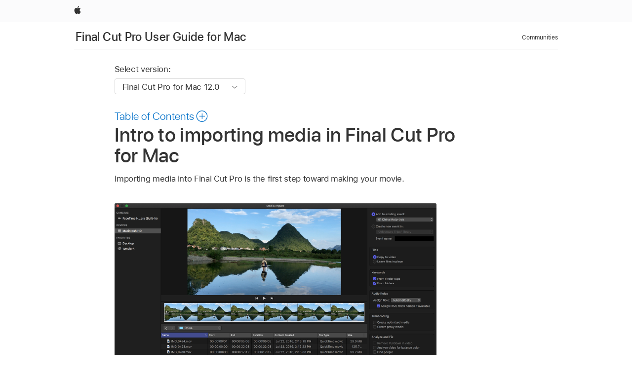

--- FILE ---
content_type: text/html;charset=utf-8
request_url: https://support.apple.com/en-afri/guide/final-cut-pro/verd0e77425/mac
body_size: 36492
content:

    
<!DOCTYPE html>
<html lang="en" prefix="og: http://ogp.me/ns#" dir=ltr>

<head>
	<meta name="viewport" content="width=device-width, initial-scale=1" />
	<meta http-equiv="content-type" content="text/html; charset=UTF-8" />
	<title lang="en">Intro to importing media in Final Cut Pro for Mac - Apple Support</title>
	<link rel="dns-prefetch" href="https://www.apple.com/" />
	<link rel="preconnect" href="https://www.apple.com/" crossorigin />
	<link rel="canonical" href="https://support.apple.com/en-afri/guide/final-cut-pro/verd0e77425/mac" />
	<link rel="apple-touch-icon" href="/favicon.ico">
    <link rel="icon" type="image/png" href="/favicon.ico">
	
	
		<meta name="description" content="In Final Cut Pro for Mac, you can import media from camcorders and devices, your Mac or storage device, other apps, and more." />
		<meta property="og:url" content="https://support.apple.com/en-afri/guide/final-cut-pro/verd0e77425/mac" />
		<meta property="og:title" content="Intro to importing media in Final Cut Pro for Mac" />
		<meta property="og:description" content="In Final Cut Pro for Mac, you can import media from camcorders and devices, your Mac or storage device, other apps, and more." />
		<meta property="og:site_name" content="Apple Support" />
		<meta property="og:locale" content="en_AFRI" />
		<meta property="og:type" content="article" />
		<meta name="ac-gn-search-field[locale]" content="en_AFRI" />
	

	
	
	
	
		<link rel="alternate" hreflang="en-us" href="https://support.apple.com/guide/final-cut-pro/verd0e77425/mac">
	
		<link rel="alternate" hreflang="en-mk" href="https://support.apple.com/en-mk/guide/final-cut-pro/verd0e77425/mac">
	
		<link rel="alternate" hreflang="ar-kw" href="https://support.apple.com/ar-kw/guide/final-cut-pro/verd0e77425/mac">
	
		<link rel="alternate" hreflang="en-mn" href="https://support.apple.com/en-mn/guide/final-cut-pro/verd0e77425/mac">
	
		<link rel="alternate" hreflang="gu-in" href="https://support.apple.com/gu-in/guide/final-cut-pro/verd0e77425/mac">
	
		<link rel="alternate" hreflang="en-il" href="https://support.apple.com/en-il/guide/final-cut-pro/verd0e77425/mac">
	
		<link rel="alternate" hreflang="en-eg" href="https://support.apple.com/en-eg/guide/final-cut-pro/verd0e77425/mac">
	
		<link rel="alternate" hreflang="en-mo" href="https://support.apple.com/en-mo/guide/final-cut-pro/verd0e77425/mac">
	
		<link rel="alternate" hreflang="en-in" href="https://support.apple.com/en-in/guide/final-cut-pro/verd0e77425/mac">
	
		<link rel="alternate" hreflang="en-uz" href="https://support.apple.com/en-uz/guide/final-cut-pro/verd0e77425/mac">
	
		<link rel="alternate" hreflang="en-ae" href="https://support.apple.com/en-ae/guide/final-cut-pro/verd0e77425/mac">
	
		<link rel="alternate" hreflang="fr-ne" href="https://support.apple.com/fr-ne/guide/final-cut-pro/verd0e77425/mac">
	
		<link rel="alternate" hreflang="en-mt" href="https://support.apple.com/en-mt/guide/final-cut-pro/verd0e77425/mac">
	
		<link rel="alternate" hreflang="ta-in" href="https://support.apple.com/ta-in/guide/final-cut-pro/verd0e77425/mac">
	
		<link rel="alternate" hreflang="zh-cn" href="https://support.apple.com/zh-cn/guide/final-cut-pro/verd0e77425/mac">
	
		<link rel="alternate" hreflang="en-al" href="https://support.apple.com/en-al/guide/final-cut-pro/verd0e77425/mac">
	
		<link rel="alternate" hreflang="en-is" href="https://support.apple.com/en-is/guide/final-cut-pro/verd0e77425/mac">
	
		<link rel="alternate" hreflang="en-mz" href="https://support.apple.com/en-mz/guide/final-cut-pro/verd0e77425/mac">
	
		<link rel="alternate" hreflang="te-in" href="https://support.apple.com/te-in/guide/final-cut-pro/verd0e77425/mac">
	
		<link rel="alternate" hreflang="en-am" href="https://support.apple.com/en-am/guide/final-cut-pro/verd0e77425/mac">
	
		<link rel="alternate" hreflang="fr-ml" href="https://support.apple.com/fr-ml/guide/final-cut-pro/verd0e77425/mac">
	
		<link rel="alternate" hreflang="fr-mu" href="https://support.apple.com/fr-mu/guide/final-cut-pro/verd0e77425/mac">
	
		<link rel="alternate" hreflang="en-ng" href="https://support.apple.com/en-ng/guide/final-cut-pro/verd0e77425/mac">
	
		<link rel="alternate" hreflang="en-az" href="https://support.apple.com/en-az/guide/final-cut-pro/verd0e77425/mac">
	
		<link rel="alternate" hreflang="en-vn" href="https://support.apple.com/en-vn/guide/final-cut-pro/verd0e77425/mac">
	
		<link rel="alternate" hreflang="ja-jp" href="https://support.apple.com/ja-jp/guide/final-cut-pro/verd0e77425/mac">
	
		<link rel="alternate" hreflang="de-ch" href="https://support.apple.com/de-ch/guide/final-cut-pro/verd0e77425/mac">
	
		<link rel="alternate" hreflang="or-in" href="https://support.apple.com/or-in/guide/final-cut-pro/verd0e77425/mac">
	
		<link rel="alternate" hreflang="ml-in" href="https://support.apple.com/ml-in/guide/final-cut-pro/verd0e77425/mac">
	
		<link rel="alternate" hreflang="ar-qa" href="https://support.apple.com/ar-qa/guide/final-cut-pro/verd0e77425/mac">
	
		<link rel="alternate" hreflang="en-jo" href="https://support.apple.com/en-jo/guide/final-cut-pro/verd0e77425/mac">
	
		<link rel="alternate" hreflang="en-bh" href="https://support.apple.com/en-bh/guide/final-cut-pro/verd0e77425/mac">
	
		<link rel="alternate" hreflang="es-cl" href="https://support.apple.com/es-cl/guide/final-cut-pro/verd0e77425/mac">
	
		<link rel="alternate" hreflang="fr-sn" href="https://support.apple.com/fr-sn/guide/final-cut-pro/verd0e77425/mac">
	
		<link rel="alternate" hreflang="fr-ca" href="https://support.apple.com/fr-ca/guide/final-cut-pro/verd0e77425/mac">
	
		<link rel="alternate" hreflang="es-co" href="https://support.apple.com/es-co/guide/final-cut-pro/verd0e77425/mac">
	
		<link rel="alternate" hreflang="en-bn" href="https://support.apple.com/en-bn/guide/final-cut-pro/verd0e77425/mac">
	
		<link rel="alternate" hreflang="en-sa" href="https://support.apple.com/en-sa/guide/final-cut-pro/verd0e77425/mac">
	
		<link rel="alternate" hreflang="ar-eg" href="https://support.apple.com/ar-eg/guide/final-cut-pro/verd0e77425/mac">
	
		<link rel="alternate" hreflang="fr-be" href="https://support.apple.com/fr-be/guide/final-cut-pro/verd0e77425/mac">
	
		<link rel="alternate" hreflang="en-bw" href="https://support.apple.com/en-bw/guide/final-cut-pro/verd0e77425/mac">
	
		<link rel="alternate" hreflang="en-by" href="https://support.apple.com/en-by/guide/final-cut-pro/verd0e77425/mac">
	
		<link rel="alternate" hreflang="fr-fr" href="https://support.apple.com/fr-fr/guide/final-cut-pro/verd0e77425/mac">
	
		<link rel="alternate" hreflang="en-ke" href="https://support.apple.com/en-ke/guide/final-cut-pro/verd0e77425/mac">
	
		<link rel="alternate" hreflang="en-kg" href="https://support.apple.com/en-kg/guide/final-cut-pro/verd0e77425/mac">
	
		<link rel="alternate" hreflang="en-om" href="https://support.apple.com/en-om/guide/final-cut-pro/verd0e77425/mac">
	
		<link rel="alternate" hreflang="en-ca" href="https://support.apple.com/en-ca/guide/final-cut-pro/verd0e77425/mac">
	
		<link rel="alternate" hreflang="en-ge" href="https://support.apple.com/en-ge/guide/final-cut-pro/verd0e77425/mac">
	
		<link rel="alternate" hreflang="fr-tn" href="https://support.apple.com/fr-tn/guide/final-cut-pro/verd0e77425/mac">
	
		<link rel="alternate" hreflang="ar-ae" href="https://support.apple.com/ar-ae/guide/final-cut-pro/verd0e77425/mac">
	
		<link rel="alternate" hreflang="de-at" href="https://support.apple.com/de-at/guide/final-cut-pro/verd0e77425/mac">
	
		<link rel="alternate" hreflang="en-kw" href="https://support.apple.com/en-kw/guide/final-cut-pro/verd0e77425/mac">
	
		<link rel="alternate" hreflang="bn-in" href="https://support.apple.com/bn-in/guide/final-cut-pro/verd0e77425/mac">
	
		<link rel="alternate" hreflang="en-kz" href="https://support.apple.com/en-kz/guide/final-cut-pro/verd0e77425/mac">
	
		<link rel="alternate" hreflang="en-gu" href="https://support.apple.com/en-gu/guide/final-cut-pro/verd0e77425/mac">
	
		<link rel="alternate" hreflang="en-gw" href="https://support.apple.com/en-gw/guide/final-cut-pro/verd0e77425/mac">
	
		<link rel="alternate" hreflang="fr-cf" href="https://support.apple.com/fr-cf/guide/final-cut-pro/verd0e77425/mac">
	
		<link rel="alternate" hreflang="pa-in" href="https://support.apple.com/pa-in/guide/final-cut-pro/verd0e77425/mac">
	
		<link rel="alternate" hreflang="fr-ci" href="https://support.apple.com/fr-ci/guide/final-cut-pro/verd0e77425/mac">
	
		<link rel="alternate" hreflang="fr-ch" href="https://support.apple.com/fr-ch/guide/final-cut-pro/verd0e77425/mac">
	
		<link rel="alternate" hreflang="es-us" href="https://support.apple.com/es-us/guide/final-cut-pro/verd0e77425/mac">
	
		<link rel="alternate" hreflang="kn-in" href="https://support.apple.com/kn-in/guide/final-cut-pro/verd0e77425/mac">
	
		<link rel="alternate" hreflang="fr-gn" href="https://support.apple.com/fr-gn/guide/final-cut-pro/verd0e77425/mac">
	
		<link rel="alternate" hreflang="fr-cm" href="https://support.apple.com/fr-cm/guide/final-cut-pro/verd0e77425/mac">
	
		<link rel="alternate" hreflang="fr-gq" href="https://support.apple.com/fr-gq/guide/final-cut-pro/verd0e77425/mac">
	
		<link rel="alternate" hreflang="en-lb" href="https://support.apple.com/en-lb/guide/final-cut-pro/verd0e77425/mac">
	
		<link rel="alternate" hreflang="en-tj" href="https://support.apple.com/en-tj/guide/final-cut-pro/verd0e77425/mac">
	
		<link rel="alternate" hreflang="en-tm" href="https://support.apple.com/en-tm/guide/final-cut-pro/verd0e77425/mac">
	
		<link rel="alternate" hreflang="en-ph" href="https://support.apple.com/en-ph/guide/final-cut-pro/verd0e77425/mac">
	
		<link rel="alternate" hreflang="ar-sa" href="https://support.apple.com/ar-sa/guide/final-cut-pro/verd0e77425/mac">
	
		<link rel="alternate" hreflang="en-lk" href="https://support.apple.com/en-lk/guide/final-cut-pro/verd0e77425/mac">
	
		<link rel="alternate" hreflang="ca-es" href="https://support.apple.com/ca-es/guide/final-cut-pro/verd0e77425/mac">
	
		<link rel="alternate" hreflang="de-de" href="https://support.apple.com/de-de/guide/final-cut-pro/verd0e77425/mac">
	
		<link rel="alternate" hreflang="fr-ma" href="https://support.apple.com/fr-ma/guide/final-cut-pro/verd0e77425/mac">
	
		<link rel="alternate" hreflang="zh-hk" href="https://support.apple.com/zh-hk/guide/final-cut-pro/verd0e77425/mac">
	
		<link rel="alternate" hreflang="ko-kr" href="https://support.apple.com/ko-kr/guide/final-cut-pro/verd0e77425/mac">
	
		<link rel="alternate" hreflang="de-li" href="https://support.apple.com/de-li/guide/final-cut-pro/verd0e77425/mac">
	
		<link rel="alternate" hreflang="ar-bh" href="https://support.apple.com/ar-bh/guide/final-cut-pro/verd0e77425/mac">
	
		<link rel="alternate" hreflang="es-es" href="https://support.apple.com/es-es/guide/final-cut-pro/verd0e77425/mac">
	
		<link rel="alternate" hreflang="ar-jo" href="https://support.apple.com/ar-jo/guide/final-cut-pro/verd0e77425/mac">
	
		<link rel="alternate" hreflang="fr-mg" href="https://support.apple.com/fr-mg/guide/final-cut-pro/verd0e77425/mac">
	
		<link rel="alternate" hreflang="es-mx" href="https://support.apple.com/es-mx/guide/final-cut-pro/verd0e77425/mac">
	
		<link rel="alternate" hreflang="ur-in" href="https://support.apple.com/ur-in/guide/final-cut-pro/verd0e77425/mac">
	
		<link rel="alternate" hreflang="ar-om" href="https://support.apple.com/ar-om/guide/final-cut-pro/verd0e77425/mac">
	
		<link rel="alternate" hreflang="en-qa" href="https://support.apple.com/en-qa/guide/final-cut-pro/verd0e77425/mac">
	
		<link rel="alternate" hreflang="mr-in" href="https://support.apple.com/mr-in/guide/final-cut-pro/verd0e77425/mac">
	
		<link rel="alternate" hreflang="en-md" href="https://support.apple.com/en-md/guide/final-cut-pro/verd0e77425/mac">
	
		<link rel="alternate" hreflang="de-lu" href="https://support.apple.com/de-lu/guide/final-cut-pro/verd0e77425/mac">
	
		<link rel="alternate" hreflang="fr-lu" href="https://support.apple.com/fr-lu/guide/final-cut-pro/verd0e77425/mac">
	
		<link rel="alternate" hreflang="en-me" href="https://support.apple.com/en-me/guide/final-cut-pro/verd0e77425/mac">
	

		<link rel="preload" as="style" href="/clientside/build/apd-sasskit.built.css" onload="this.onload=null;this.rel='stylesheet'">
		<noscript>
			<link rel="stylesheet" href="/clientside/build/apd-sasskit.built.css" type="text/css" />
		</noscript>

		
			<link rel="preload" as="style" href="/clientside/build/app-apd.css" onload="this.onload=null;this.rel='stylesheet'">
			<noscript>
				<link rel="stylesheet" href="/clientside/build/app-apd.css" type="text/css" />
			</noscript>
    	

	
    <link rel="preload" as="style"
        href="//www.apple.com/wss/fonts?families=SF+Pro,v1:200,300,400,500,600|SF+Pro+Icons,v1"
        onload="this.onload=null;this.rel='stylesheet'">
    <noscript>
        <link rel="stylesheet" href="//www.apple.com/wss/fonts?families=SF+Pro,v1:200,300,400,500,600|SF+Pro+Icons,v1" type="text/css" />
    </noscript>


	<script>
 
    var _applemd = {
        page: {
            
            site_section: "kb",
            
            content_type: "bk",
            info_type: "",
            topics: "",
            in_house: "",
            locale: "en-afri",
            
                content_template: "topic",
            
            friendly_content: {
                title: `Final Cut Pro User Guide for Mac`,
                publish_date: "01282026",
                
                    topic_id:   "VERD0E77425",
                    article_id        :   "BK_535E4B8574F0F1613FF423B0134CFEB2_VERD0E77425",
                    product_version   :   "final-cut-pro, 12.0",
                    os_version        :   "Final Cut Pro for Mac 12.0, 15.6",
                    article_version   :   "1"
                
            },
            
            
        },
        
            product: "final-cut-pro"
        
    };
    const isMobilePlayer = /iPhone|iPod|Android/i.test(navigator.userAgent);
    

</script>

	
	<script>
		var data = {	
			showHelpFulfeedBack: true,
			id: "BK_535E4B8574F0F1613FF423B0134CFEB2_VERD0E77425",
			locale: "en_US",
			podCookie: "gb~en",
			source : "",
			isSecureEnv: false,
			dtmPageSource: "topic",
			domain: "support.apple.com",
			isNeighborJsEnabled: true,
            dtmPageName: "acs.pageload"
		}
		window.appState = JSON.stringify(data);
	</script>
	 
		<script src="/clientside/build/nn.js" type="text/javascript" charset="utf-8"></script>
<script>
    
     var neighborInitData = {
        appDataSchemaVersion: '1.0.0',
        webVitalDataThrottlingPercentage: 100,
        reportThrottledWebVitalDataTypes: ['system:dom-content-loaded', 'system:load', 'system:unfocus', 'system:focus', 'system:unload', 'system:page-hide', 'system:visibility-change-visible', 'system:visibility-change-hidden', 'system:event', 'app:load', 'app:unload', 'app:event'],
        trackMarcomSearch: true,
        trackSurvey: true,
        
        endpoint: 'https://supportmetrics.apple.com/content/services/stats'
    }
</script>

	



</head>


	<body id="verd0e77425" dir="ltr" data-istaskopen="false" lang="en" class="ac-gn-current-support no-js AppleTopic apd-topic dark-mode-enabled" data-designversion="2" itemscope
		itemtype="https://schema.org/TechArticle">

    
	
		





		 <link
  rel="stylesheet"
  type="text/css"
  href="https://www.apple.com/api-www/global-elements/global-header/v1/assets/globalheader.css"
/>
<div id="globalheader" class="globalnav-scrim globalheader-light">
  <nav
    id="globalnav"
    lang="en_002"
    dir="ltr"
    aria-label="Global"
    data-analytics-element-engagement-start="globalnav:onFlyoutOpen"
    data-analytics-element-engagement-end="globalnav:onFlyoutClose"
    data-store-api="https://www.apple.com/[storefront]/shop/bag/status"
    data-analytics-activitymap-region-id="global nav"
    data-analytics-region="global nav"
    class="globalnav no-js"
  >
    <div class="globalnav-content">
      <ul
        id="globalnav-list"
        class="globalnav-list"
        aria-labelledby="globalnav-menutrigger-button"
      >
        <li
          data-analytics-element-engagement="globalnav hover - apple"
          class="globalnav-item globalnav-item-apple"
        >
          <a
            href="https://www.apple.com/"
            data-globalnav-item-name="apple"
            data-analytics-title="apple home"
            aria-label="Apple"
            class="globalnav-link globalnav-link-apple"
          >
            <span class="globalnav-image-regular globalnav-link-image">
              <svg
                height="44"
                viewBox="0 0 14 44"
                width="14"
                xmlns="http://www.w3.org/2000/svg"
              >
                <path
                  d="m13.0729 17.6825a3.61 3.61 0 0 0 -1.7248 3.0365 3.5132 3.5132 0 0 0 2.1379 3.2223 8.394 8.394 0 0 1 -1.0948 2.2618c-.6816.9812-1.3943 1.9623-2.4787 1.9623s-1.3633-.63-2.613-.63c-1.2187 0-1.6525.6507-2.644.6507s-1.6834-.9089-2.4787-2.0243a9.7842 9.7842 0 0 1 -1.6628-5.2776c0-3.0984 2.014-4.7405 3.9969-4.7405 1.0535 0 1.9314.6919 2.5924.6919.63 0 1.6112-.7333 2.8092-.7333a3.7579 3.7579 0 0 1 3.1604 1.5802zm-3.7284-2.8918a3.5615 3.5615 0 0 0 .8469-2.22 1.5353 1.5353 0 0 0 -.031-.32 3.5686 3.5686 0 0 0 -2.3445 1.2084 3.4629 3.4629 0 0 0 -.8779 2.1585 1.419 1.419 0 0 0 .031.2892 1.19 1.19 0 0 0 .2169.0207 3.0935 3.0935 0 0 0 2.1586-1.1368z"
                ></path>
              </svg>
            </span>
            <span class="globalnav-image-compact globalnav-link-image">
              <svg
                height="48"
                viewBox="0 0 17 48"
                width="17"
                xmlns="http://www.w3.org/2000/svg"
              >
                <path
                  d="m15.5752 19.0792a4.2055 4.2055 0 0 0 -2.01 3.5376 4.0931 4.0931 0 0 0 2.4908 3.7542 9.7779 9.7779 0 0 1 -1.2755 2.6351c-.7941 1.1431-1.6244 2.2862-2.8878 2.2862s-1.5883-.734-3.0443-.734c-1.42 0-1.9252.7581-3.08.7581s-1.9611-1.0589-2.8876-2.3584a11.3987 11.3987 0 0 1 -1.9373-6.1487c0-3.61 2.3464-5.523 4.6566-5.523 1.2274 0 2.25.8062 3.02.8062.734 0 1.8771-.8543 3.2729-.8543a4.3778 4.3778 0 0 1 3.6822 1.841zm-6.8586-2.0456a1.3865 1.3865 0 0 1 -.2527-.024 1.6557 1.6557 0 0 1 -.0361-.337 4.0341 4.0341 0 0 1 1.0228-2.5148 4.1571 4.1571 0 0 1 2.7314-1.4078 1.7815 1.7815 0 0 1 .0361.373 4.1487 4.1487 0 0 1 -.9867 2.587 3.6039 3.6039 0 0 1 -2.5148 1.3236z"
                ></path>
              </svg>
            </span>
            <span class="globalnav-link-text">
              Apple
            </span>
          </a>
        </li>
      </ul>
    </div>
  </nav>
  <div id="globalnav-curtain" class="globalnav-curtain"></div>
  <div id="globalnav-placeholder" class="globalnav-placeholder"></div>
</div> 
		<div id="arabic-localnav">
  <input type='checkbox' id='localnav-menustate' class='localnav-menustate' />
    <nav
      id='localnav-pattern'
      class='localnav'
      data-sticky
      aria-label='Local Navigation'
    >
      <div class='localnav-wrapper' role='presentation'>
        <div class='localnav-background'></div>
        <div class='localnav-content' role='presentation'>
            <span class='localnav-title'>
            <a
              href='https://support.apple.com/en-afri/guide/final-cut-pro/welcome/mac'
              data-ss-analytics-link-component_name='support'
              data-ss-analytics-link-component_type='local nav'
              data-ss-analytics-link-text='Final Cut Pro User Guide for Mac'
              data-ss-analytics-link-url='https://support.apple.com/en-afri/guide/final-cut-pro/welcome/mac'
              data-ss-analytics-event='acs.link_click'
            >Final Cut Pro User Guide for Mac</a>
          </span>
          
          <div class='localnav-menu' role='presentation'>
            <a 
              href="#localnav-menustate" role="button"
              class='localnav-menucta-anchor localnav-menucta-anchor-open'
              id='localnav-menustate-open'
            >
              <span class='localnav-menucta-anchor-label'>
              Open Menu
              </span>
            </a>
            <a 
              href='#localnav-menustate' role="button"
              class='localnav-menucta-anchor localnav-menucta-anchor-close'
              id='localnav-menustate-close'
            >
              <span class='localnav-menucta-anchor-label'>
              Close Menu
              </span>
            </a>
            <div class='localnav-menu-tray' role='presentation'>
              <ul class='localnav-menu-items'>
                <li class='localnav-menu-item'>
                  <a
                    href='https://discussions.apple.com/welcome'
                    class='localnav-menu-link'
                    data-ss-analytics-link-component_name='support'
                    data-ss-analytics-link-component_type='local nav'
                    data-ss-analytics-link-text='Communities'
                    data-ss-analytics-link-url='https://discussions.apple.com/welcome'
                    data-ss-analytics-event='acs.link_click'
                  > Communities</a>
                </li>
              </ul>
            </div>
            <div class='localnav-actions'>
              <div class='localnav-action localnav-action-menucta' aria-hidden='true'>
                <label for='localnav-menustate' class='localnav-menucta'>
                  <span class='localnav-menucta-chevron' ></span>
                </label>
              </div>
            </div>
          </div>
        </div>
      </div>
    </nav>
    <label id='localnav-curtain' class='localnav-curtain' htmlFor='localnav-menustate' ></label>
  </div>

	
	
		<div class='main' role='main' dir=ltr id="arabic">
			
				<div class='headless ip-version-dropdown'>
					
<div id='book-version' class='book-version-name'>
	<section class='nojs-version-name' id='nojs-version-name'>
		
		<div class='nojs-version-name-links'>
				<a href='https://support.apple.com/en-afri/guide/final-cut-pro/verd0e77425/12.0/mac/15.6'> Final Cut Pro for Mac 12.0 </a>
		</div>
		
		<div class='nojs-version-name-links'>
				<a href='https://support.apple.com/en-afri/guide/final-cut-pro/verd0e77425/11.2/mac/15.6'> Final Cut Pro for Mac 11.2 </a>
		</div>
		
		<div class='nojs-version-name-links'>
				<a href='https://support.apple.com/en-afri/guide/final-cut-pro/verd0e77425/11.1/mac/14.6'> Final Cut Pro for Mac 11.1 </a>
		</div>
		
		<div class='nojs-version-name-links'>
				<a href='https://support.apple.com/en-afri/guide/final-cut-pro/verd0e77425/11.0/mac/14.6'> Final Cut Pro for Mac 11.0 </a>
		</div>
		
		<div class='nojs-version-name-links'>
				<a href='https://support.apple.com/en-afri/guide/final-cut-pro/verd0e77425/10.8/mac/13.5'> Final Cut Pro for Mac 10.8 </a>
		</div>
		
		<div class='nojs-version-name-links'>
				<a href='https://support.apple.com/en-afri/guide/final-cut-pro/verd0e77425/10.7/mac/13.5'> Final Cut Pro for Mac 10.7 </a>
		</div>
		
		<div class='nojs-version-name-links'>
				<a href='https://support.apple.com/en-afri/guide/final-cut-pro/verd0e77425/10.6.9/mac/13.4'> Final Cut Pro for Mac 10.6.9 </a>
		</div>
		
		<div class='nojs-version-name-links'>
				<a href='https://support.apple.com/en-afri/guide/final-cut-pro/verd0e77425/10.6.7/mac/12.6'> Final Cut Pro for Mac 10.6.7 </a>
		</div>
		
		<div class='nojs-version-name-links'>
				<a href='https://support.apple.com/en-afri/guide/final-cut-pro/verd0e77425/10.6.6/mac/12.6'> Final Cut Pro for Mac 10.6.6 </a>
		</div>
		
		<div class='nojs-version-name-links'>
				<a href='https://support.apple.com/en-afri/guide/final-cut-pro/verd0e77425/10.6.2/mac/11.5.1'> Final Cut Pro 10.6.2 </a>
		</div>
		
		<div class='nojs-version-name-links'>
				<a href='https://support.apple.com/en-afri/guide/final-cut-pro/verd0e77425/10.6/mac/11.5.1'> Final Cut Pro 10.6 </a>
		</div>
		
		<div class='nojs-version-name-links'>
				<a href='https://support.apple.com/en-afri/guide/final-cut-pro/verd0e77425/10.5.3/mac/10.15.6'> Final Cut Pro 10.5.3 </a>
		</div>
		
		<div class='nojs-version-name-links'>
				<a href='https://support.apple.com/en-afri/guide/final-cut-pro/verd0e77425/10.5.1/mac/10.15.6'> Final Cut Pro 10.5.1 </a>
		</div>
		
		<div class='nojs-version-name-links'>
				<a href='https://support.apple.com/en-afri/guide/final-cut-pro/verd0e77425/10.5/mac/10.15.6'> Final Cut Pro 10.5 </a>
		</div>
		
		<div class='nojs-version-name-links'>
				<a href='https://support.apple.com/en-afri/guide/final-cut-pro/verd0e77425/10.4.9/mac/10.14.6'> Final Cut Pro 10.4.9 </a>
		</div>
		
		<div class='nojs-version-name-links'>
				<a href='https://support.apple.com/en-afri/guide/final-cut-pro/verd0e77425/10.4.7/mac/10.14'> Final Cut Pro 10.4.7 </a>
		</div>
		
	</section>

	<section class='book book-version'>
      <label class='form-block-label' for='version-dropdown'>
		  Select version:
      </label>

      <div class='form-element'>
        <select
          class='form-dropdown'
          id='version-dropdown'
          aria-describedby='helpText'
          data-ignore-tracking='true'>
          	
			  <option
					selected
					data-ss-analytics-link-component_name='version'
					data-ss-analytics-link-component_type='select'
					data-ss-analytics-event="acs.link_click"
					data-ss-analytics-link-text="Final Cut Pro for Mac 12.0"
					data-direct-url='https://support.apple.com/en-afri/guide/final-cut-pro/verd0e77425/12.0/mac/15.6'
					data-ss-analytics-link-url='https://support.apple.com/en-afri/guide/final-cut-pro/verd0e77425/12.0/mac/15.6'
				>
					Final Cut Pro for Mac 12.0
				</option>
		  	
			  <option
					
					data-ss-analytics-link-component_name='version'
					data-ss-analytics-link-component_type='select'
					data-ss-analytics-event="acs.link_click"
					data-ss-analytics-link-text="Final Cut Pro for Mac 11.2"
					data-direct-url='https://support.apple.com/en-afri/guide/final-cut-pro/verd0e77425/11.2/mac/15.6'
					data-ss-analytics-link-url='https://support.apple.com/en-afri/guide/final-cut-pro/verd0e77425/11.2/mac/15.6'
				>
					Final Cut Pro for Mac 11.2
				</option>
		  	
			  <option
					
					data-ss-analytics-link-component_name='version'
					data-ss-analytics-link-component_type='select'
					data-ss-analytics-event="acs.link_click"
					data-ss-analytics-link-text="Final Cut Pro for Mac 11.1"
					data-direct-url='https://support.apple.com/en-afri/guide/final-cut-pro/verd0e77425/11.1/mac/14.6'
					data-ss-analytics-link-url='https://support.apple.com/en-afri/guide/final-cut-pro/verd0e77425/11.1/mac/14.6'
				>
					Final Cut Pro for Mac 11.1
				</option>
		  	
			  <option
					
					data-ss-analytics-link-component_name='version'
					data-ss-analytics-link-component_type='select'
					data-ss-analytics-event="acs.link_click"
					data-ss-analytics-link-text="Final Cut Pro for Mac 11.0"
					data-direct-url='https://support.apple.com/en-afri/guide/final-cut-pro/verd0e77425/11.0/mac/14.6'
					data-ss-analytics-link-url='https://support.apple.com/en-afri/guide/final-cut-pro/verd0e77425/11.0/mac/14.6'
				>
					Final Cut Pro for Mac 11.0
				</option>
		  	
			  <option
					
					data-ss-analytics-link-component_name='version'
					data-ss-analytics-link-component_type='select'
					data-ss-analytics-event="acs.link_click"
					data-ss-analytics-link-text="Final Cut Pro for Mac 10.8"
					data-direct-url='https://support.apple.com/en-afri/guide/final-cut-pro/verd0e77425/10.8/mac/13.5'
					data-ss-analytics-link-url='https://support.apple.com/en-afri/guide/final-cut-pro/verd0e77425/10.8/mac/13.5'
				>
					Final Cut Pro for Mac 10.8
				</option>
		  	
			  <option
					
					data-ss-analytics-link-component_name='version'
					data-ss-analytics-link-component_type='select'
					data-ss-analytics-event="acs.link_click"
					data-ss-analytics-link-text="Final Cut Pro for Mac 10.7"
					data-direct-url='https://support.apple.com/en-afri/guide/final-cut-pro/verd0e77425/10.7/mac/13.5'
					data-ss-analytics-link-url='https://support.apple.com/en-afri/guide/final-cut-pro/verd0e77425/10.7/mac/13.5'
				>
					Final Cut Pro for Mac 10.7
				</option>
		  	
			  <option
					
					data-ss-analytics-link-component_name='version'
					data-ss-analytics-link-component_type='select'
					data-ss-analytics-event="acs.link_click"
					data-ss-analytics-link-text="Final Cut Pro for Mac 10.6.9"
					data-direct-url='https://support.apple.com/en-afri/guide/final-cut-pro/verd0e77425/10.6.9/mac/13.4'
					data-ss-analytics-link-url='https://support.apple.com/en-afri/guide/final-cut-pro/verd0e77425/10.6.9/mac/13.4'
				>
					Final Cut Pro for Mac 10.6.9
				</option>
		  	
			  <option
					
					data-ss-analytics-link-component_name='version'
					data-ss-analytics-link-component_type='select'
					data-ss-analytics-event="acs.link_click"
					data-ss-analytics-link-text="Final Cut Pro for Mac 10.6.7"
					data-direct-url='https://support.apple.com/en-afri/guide/final-cut-pro/verd0e77425/10.6.7/mac/12.6'
					data-ss-analytics-link-url='https://support.apple.com/en-afri/guide/final-cut-pro/verd0e77425/10.6.7/mac/12.6'
				>
					Final Cut Pro for Mac 10.6.7
				</option>
		  	
			  <option
					
					data-ss-analytics-link-component_name='version'
					data-ss-analytics-link-component_type='select'
					data-ss-analytics-event="acs.link_click"
					data-ss-analytics-link-text="Final Cut Pro for Mac 10.6.6"
					data-direct-url='https://support.apple.com/en-afri/guide/final-cut-pro/verd0e77425/10.6.6/mac/12.6'
					data-ss-analytics-link-url='https://support.apple.com/en-afri/guide/final-cut-pro/verd0e77425/10.6.6/mac/12.6'
				>
					Final Cut Pro for Mac 10.6.6
				</option>
		  	
			  <option
					
					data-ss-analytics-link-component_name='version'
					data-ss-analytics-link-component_type='select'
					data-ss-analytics-event="acs.link_click"
					data-ss-analytics-link-text="Final Cut Pro 10.6.2"
					data-direct-url='https://support.apple.com/en-afri/guide/final-cut-pro/verd0e77425/10.6.2/mac/11.5.1'
					data-ss-analytics-link-url='https://support.apple.com/en-afri/guide/final-cut-pro/verd0e77425/10.6.2/mac/11.5.1'
				>
					Final Cut Pro 10.6.2
				</option>
		  	
			  <option
					
					data-ss-analytics-link-component_name='version'
					data-ss-analytics-link-component_type='select'
					data-ss-analytics-event="acs.link_click"
					data-ss-analytics-link-text="Final Cut Pro 10.6"
					data-direct-url='https://support.apple.com/en-afri/guide/final-cut-pro/verd0e77425/10.6/mac/11.5.1'
					data-ss-analytics-link-url='https://support.apple.com/en-afri/guide/final-cut-pro/verd0e77425/10.6/mac/11.5.1'
				>
					Final Cut Pro 10.6
				</option>
		  	
			  <option
					
					data-ss-analytics-link-component_name='version'
					data-ss-analytics-link-component_type='select'
					data-ss-analytics-event="acs.link_click"
					data-ss-analytics-link-text="Final Cut Pro 10.5.3"
					data-direct-url='https://support.apple.com/en-afri/guide/final-cut-pro/verd0e77425/10.5.3/mac/10.15.6'
					data-ss-analytics-link-url='https://support.apple.com/en-afri/guide/final-cut-pro/verd0e77425/10.5.3/mac/10.15.6'
				>
					Final Cut Pro 10.5.3
				</option>
		  	
			  <option
					
					data-ss-analytics-link-component_name='version'
					data-ss-analytics-link-component_type='select'
					data-ss-analytics-event="acs.link_click"
					data-ss-analytics-link-text="Final Cut Pro 10.5.1"
					data-direct-url='https://support.apple.com/en-afri/guide/final-cut-pro/verd0e77425/10.5.1/mac/10.15.6'
					data-ss-analytics-link-url='https://support.apple.com/en-afri/guide/final-cut-pro/verd0e77425/10.5.1/mac/10.15.6'
				>
					Final Cut Pro 10.5.1
				</option>
		  	
			  <option
					
					data-ss-analytics-link-component_name='version'
					data-ss-analytics-link-component_type='select'
					data-ss-analytics-event="acs.link_click"
					data-ss-analytics-link-text="Final Cut Pro 10.5"
					data-direct-url='https://support.apple.com/en-afri/guide/final-cut-pro/verd0e77425/10.5/mac/10.15.6'
					data-ss-analytics-link-url='https://support.apple.com/en-afri/guide/final-cut-pro/verd0e77425/10.5/mac/10.15.6'
				>
					Final Cut Pro 10.5
				</option>
		  	
			  <option
					
					data-ss-analytics-link-component_name='version'
					data-ss-analytics-link-component_type='select'
					data-ss-analytics-event="acs.link_click"
					data-ss-analytics-link-text="Final Cut Pro 10.4.9"
					data-direct-url='https://support.apple.com/en-afri/guide/final-cut-pro/verd0e77425/10.4.9/mac/10.14.6'
					data-ss-analytics-link-url='https://support.apple.com/en-afri/guide/final-cut-pro/verd0e77425/10.4.9/mac/10.14.6'
				>
					Final Cut Pro 10.4.9
				</option>
		  	
			  <option
					
					data-ss-analytics-link-component_name='version'
					data-ss-analytics-link-component_type='select'
					data-ss-analytics-event="acs.link_click"
					data-ss-analytics-link-text="Final Cut Pro 10.4.7"
					data-direct-url='https://support.apple.com/en-afri/guide/final-cut-pro/verd0e77425/10.4.7/mac/10.14'
					data-ss-analytics-link-url='https://support.apple.com/en-afri/guide/final-cut-pro/verd0e77425/10.4.7/mac/10.14'
				>
					Final Cut Pro 10.4.7
				</option>
		  	
        </select>
        <span class='form-icon icon icon-chevrondown' aria-hidden='true' ></span>
      </div>
      <div id='helpText' class='none'>Modifying this control will update this page automatically</div>
    </section>

</div>


				</div>
			
			<div id="toc-section-wrapper">
				


<div id="toc-container" class="toc-container">
  
    <div class="book book-toc" id="toc-title-link">
  <a
    href="https://support.apple.com/en-afri/guide/final-cut-pro/toc"
    id="toc-link"
    class="icon icon-after icon-pluscircle toggle-toc"
    role="button"
    data-ss-analytics-link-component_name="table of contents"
    data-ss-analytics-link-component_type="toc"
    data-ss-analytics-link-text="launch=table of contents"
    data-ss-analytics-event="acs.link_click"
  >
    <span class="toc-link-text">Table of Contents</span>
  </a>
</div>
  
</div>


			</div>
            
			<div id='toc-hidden-content'>
				<div id="modal-toc-container" class="modal-content">
    <h2 id='modal-heading' class="modal-heading">Final Cut Pro User Guide for Mac</h2>
    <ul class='toc hasIcons'>
		    

    <li>
        <a
            data-ss-analytics-link-component_name='Final Cut Pro User Guide for Mac'
            data-ss-analytics-link-component_type='toc list'
            data-ss-analytics-link-text='Welcome'
            class='toc-item'
            data-ss-analytics-link-url='https://support.apple.com/en-afri/guide/final-cut-pro/welcome/mac'
            data-ajax-endpoint='https://support.apple.com/en-afri/guide/final-cut-pro/welcome/mac'
            data-ss-analytics-event="acs.link_click"
            href='https://support.apple.com/en-afri/guide/final-cut-pro/welcome/mac'
            id='toc-item-VER92663661D'
            data-tocid='VER92663661D'
            
        >
            <span class='name'>Welcome</span>
        </a>
    </li>



    <li>
        <a
            data-ss-analytics-link-component_name='Final Cut Pro User Guide for Mac'
            data-ss-analytics-link-component_type='toc list'
            data-ss-analytics-link-text='What’s new'
            class='toc-item'
            data-ss-analytics-link-url='https://support.apple.com/en-afri/guide/final-cut-pro/ver19637ebab/mac'
            data-ajax-endpoint='https://support.apple.com/en-afri/guide/final-cut-pro/ver19637ebab/mac'
            data-ss-analytics-event="acs.link_click"
            href='https://support.apple.com/en-afri/guide/final-cut-pro/ver19637ebab/mac'
            id='toc-item-VER19637EBAB'
            data-tocid='VER19637EBAB'
            
        >
            <span class='name'>What’s new</span>
        </a>
    </li>



    <li>
        <button
        class='section'
        data-ss-analytics-link-component_name='Final Cut Pro User Guide for Mac'
        data-ss-analytics-link-component_type='toc list'
        data-ss-analytics-link-text='Get started'
        data-ss-analytics-event="acs.link_click"
        
        aria-expanded='false'
        
        aria-controls='node-children-VER92BD1E64'
        onClick=''
        >
            <span class='name'>Get started</span>
        </button>
        <ul id='node-children-VER92BD1E64' class='non-leaf-node-children'>
			    

    <li>
        <a
            data-ss-analytics-link-component_name='Final Cut Pro User Guide for Mac'
            data-ss-analytics-link-component_type='toc list'
            data-ss-analytics-link-text='What is Final Cut Pro?'
            class='toc-item'
            data-ss-analytics-link-url='https://support.apple.com/en-afri/guide/final-cut-pro/ver92bd10f5/mac'
            data-ajax-endpoint='https://support.apple.com/en-afri/guide/final-cut-pro/ver92bd10f5/mac'
            data-ss-analytics-event="acs.link_click"
            href='https://support.apple.com/en-afri/guide/final-cut-pro/ver92bd10f5/mac'
            id='toc-item-VER92BD10F5'
            data-tocid='VER92BD10F5'
            
        >
            <span class='name'>What is Final Cut Pro?</span>
        </a>
    </li>



    <li>
        <a
            data-ss-analytics-link-component_name='Final Cut Pro User Guide for Mac'
            data-ss-analytics-link-component_type='toc list'
            data-ss-analytics-link-text='What are libraries?'
            class='toc-item'
            data-ss-analytics-link-url='https://support.apple.com/en-afri/guide/final-cut-pro/verfdd5c590e/mac'
            data-ajax-endpoint='https://support.apple.com/en-afri/guide/final-cut-pro/verfdd5c590e/mac'
            data-ss-analytics-event="acs.link_click"
            href='https://support.apple.com/en-afri/guide/final-cut-pro/verfdd5c590e/mac'
            id='toc-item-VERFDD5C590E'
            data-tocid='VERFDD5C590E'
            
        >
            <span class='name'>What are libraries?</span>
        </a>
    </li>



    <li>
        <a
            data-ss-analytics-link-component_name='Final Cut Pro User Guide for Mac'
            data-ss-analytics-link-component_type='toc list'
            data-ss-analytics-link-text='Final Cut Pro workflow'
            class='toc-item'
            data-ss-analytics-link-url='https://support.apple.com/en-afri/guide/final-cut-pro/ver4340898f/mac'
            data-ajax-endpoint='https://support.apple.com/en-afri/guide/final-cut-pro/ver4340898f/mac'
            data-ss-analytics-event="acs.link_click"
            href='https://support.apple.com/en-afri/guide/final-cut-pro/ver4340898f/mac'
            id='toc-item-VER4340898F'
            data-tocid='VER4340898F'
            
        >
            <span class='name'>Final Cut Pro workflow</span>
        </a>
    </li>



    <li>
        <a
            data-ss-analytics-link-component_name='Final Cut Pro User Guide for Mac'
            data-ss-analytics-link-component_type='toc list'
            data-ss-analytics-link-text='Final Cut Pro interface'
            class='toc-item'
            data-ss-analytics-link-url='https://support.apple.com/en-afri/guide/final-cut-pro/ver92bd100a/mac'
            data-ajax-endpoint='https://support.apple.com/en-afri/guide/final-cut-pro/ver92bd100a/mac'
            data-ss-analytics-event="acs.link_click"
            href='https://support.apple.com/en-afri/guide/final-cut-pro/ver92bd100a/mac'
            id='toc-item-VER92BD100A'
            data-tocid='VER92BD100A'
            
        >
            <span class='name'>Final Cut Pro interface</span>
        </a>
    </li>



    <li>
        <a
            data-ss-analytics-link-component_name='Final Cut Pro User Guide for Mac'
            data-ss-analytics-link-component_type='toc list'
            data-ss-analytics-link-text='Media files and clips'
            class='toc-item'
            data-ss-analytics-link-url='https://support.apple.com/en-afri/guide/final-cut-pro/ver3b4e6d1/mac'
            data-ajax-endpoint='https://support.apple.com/en-afri/guide/final-cut-pro/ver3b4e6d1/mac'
            data-ss-analytics-event="acs.link_click"
            href='https://support.apple.com/en-afri/guide/final-cut-pro/ver3b4e6d1/mac'
            id='toc-item-VER3B4E6D1'
            data-tocid='VER3B4E6D1'
            
        >
            <span class='name'>Media files and clips</span>
        </a>
    </li>



    <li>
        <button
        class='section'
        data-ss-analytics-link-component_name='Final Cut Pro User Guide for Mac'
        data-ss-analytics-link-component_type='toc list'
        data-ss-analytics-link-text='Subscribe to Apple Creator Studio'
        data-ss-analytics-event="acs.link_click"
        
        aria-expanded='false'
        
        aria-controls='node-children-VER8152B5998'
        onClick=''
        >
            <span class='name'>Subscribe to Apple Creator Studio</span>
        </button>
        <ul id='node-children-VER8152B5998' class='non-leaf-node-children'>
			    

    <li>
        <a
            data-ss-analytics-link-component_name='Final Cut Pro User Guide for Mac'
            data-ss-analytics-link-component_type='toc list'
            data-ss-analytics-link-text='What is Apple Creator Studio?'
            class='toc-item'
            data-ss-analytics-link-url='https://support.apple.com/en-afri/guide/final-cut-pro/ver72019b2f8/mac'
            data-ajax-endpoint='https://support.apple.com/en-afri/guide/final-cut-pro/ver72019b2f8/mac'
            data-ss-analytics-event="acs.link_click"
            href='https://support.apple.com/en-afri/guide/final-cut-pro/ver72019b2f8/mac'
            id='toc-item-VER72019B2F8'
            data-tocid='VER72019B2F8'
            
        >
            <span class='name'>What is Apple Creator Studio?</span>
        </a>
    </li>



    <li>
        <a
            data-ss-analytics-link-component_name='Final Cut Pro User Guide for Mac'
            data-ss-analytics-link-component_type='toc list'
            data-ss-analytics-link-text='Subscribe'
            class='toc-item'
            data-ss-analytics-link-url='https://support.apple.com/en-afri/guide/final-cut-pro/ver8f361ba70/mac'
            data-ajax-endpoint='https://support.apple.com/en-afri/guide/final-cut-pro/ver8f361ba70/mac'
            data-ss-analytics-event="acs.link_click"
            href='https://support.apple.com/en-afri/guide/final-cut-pro/ver8f361ba70/mac'
            id='toc-item-VER8F361BA70'
            data-tocid='VER8F361BA70'
            
        >
            <span class='name'>Subscribe</span>
        </a>
    </li>



    <li>
        <a
            data-ss-analytics-link-component_name='Final Cut Pro User Guide for Mac'
            data-ss-analytics-link-component_type='toc list'
            data-ss-analytics-link-text='Download new content'
            class='toc-item'
            data-ss-analytics-link-url='https://support.apple.com/en-afri/guide/final-cut-pro/veree632e167/mac'
            data-ajax-endpoint='https://support.apple.com/en-afri/guide/final-cut-pro/veree632e167/mac'
            data-ss-analytics-event="acs.link_click"
            href='https://support.apple.com/en-afri/guide/final-cut-pro/veree632e167/mac'
            id='toc-item-VEREE632E167'
            data-tocid='VEREE632E167'
            
        >
            <span class='name'>Download new content</span>
        </a>
    </li>







        </ul>
    </li>







        </ul>
    </li>



    <li>
        <button
        class='section'
        data-ss-analytics-link-component_name='Final Cut Pro User Guide for Mac'
        data-ss-analytics-link-component_type='toc list'
        data-ss-analytics-link-text='Import and analyze media'
        data-ss-analytics-event="acs.link_click"
        
        aria-expanded='false'
        
        aria-controls='node-children-VER326C022A'
        onClick=''
        >
            <span class='name'>Import and analyze media</span>
        </button>
        <ul id='node-children-VER326C022A' class='non-leaf-node-children'>
			    

     <li class="selected">
        <a
            data-ss-analytics-link-component_name='Final Cut Pro User Guide for Mac'
            data-ss-analytics-link-component_type='toc list'
            data-ss-analytics-link-text='Intro to importing media'
            class='toc-item'
            data-ss-analytics-link-url='https://support.apple.com/en-afri/guide/final-cut-pro/verd0e77425/mac'
            data-ajax-endpoint='https://support.apple.com/en-afri/guide/final-cut-pro/verd0e77425/mac'
            data-ss-analytics-event="acs.link_click"
            href='https://support.apple.com/en-afri/guide/final-cut-pro/verd0e77425/mac'
            id='toc-item-VERD0E77425'
            data-tocid='VERD0E77425'
            
                aria-current='page'
            
        >
            <span class='name'>Intro to importing media</span>
        </a>
    </li>



    <li>
        <a
            data-ss-analytics-link-component_name='Final Cut Pro User Guide for Mac'
            data-ss-analytics-link-component_type='toc list'
            data-ss-analytics-link-text='If it’s your first import'
            class='toc-item'
            data-ss-analytics-link-url='https://support.apple.com/en-afri/guide/final-cut-pro/ver1632c669/mac'
            data-ajax-endpoint='https://support.apple.com/en-afri/guide/final-cut-pro/ver1632c669/mac'
            data-ss-analytics-event="acs.link_click"
            href='https://support.apple.com/en-afri/guide/final-cut-pro/ver1632c669/mac'
            id='toc-item-VER1632C669'
            data-tocid='VER1632C669'
            
        >
            <span class='name'>If it’s your first import</span>
        </a>
    </li>



    <li>
        <button
        class='section'
        data-ss-analytics-link-component_name='Final Cut Pro User Guide for Mac'
        data-ss-analytics-link-component_type='toc list'
        data-ss-analytics-link-text='Import from connected cameras'
        data-ss-analytics-event="acs.link_click"
        
        aria-expanded='false'
        
        aria-controls='node-children-VER293F251C'
        onClick=''
        >
            <span class='name'>Import from connected cameras</span>
        </button>
        <ul id='node-children-VER293F251C' class='non-leaf-node-children'>
			    

    <li>
        <a
            data-ss-analytics-link-component_name='Final Cut Pro User Guide for Mac'
            data-ss-analytics-link-component_type='toc list'
            data-ss-analytics-link-text='Import from file-based cameras'
            class='toc-item'
            data-ss-analytics-link-url='https://support.apple.com/en-afri/guide/final-cut-pro/verd0e78ca8/mac'
            data-ajax-endpoint='https://support.apple.com/en-afri/guide/final-cut-pro/verd0e78ca8/mac'
            data-ss-analytics-event="acs.link_click"
            href='https://support.apple.com/en-afri/guide/final-cut-pro/verd0e78ca8/mac'
            id='toc-item-VERD0E78CA8'
            data-tocid='VERD0E78CA8'
            
        >
            <span class='name'>Import from file-based cameras</span>
        </a>
    </li>



    <li>
        <a
            data-ss-analytics-link-component_name='Final Cut Pro User Guide for Mac'
            data-ss-analytics-link-component_type='toc list'
            data-ss-analytics-link-text='Import spanned clips'
            class='toc-item'
            data-ss-analytics-link-url='https://support.apple.com/en-afri/guide/final-cut-pro/verc5d33ade/mac'
            data-ajax-endpoint='https://support.apple.com/en-afri/guide/final-cut-pro/verc5d33ade/mac'
            data-ss-analytics-event="acs.link_click"
            href='https://support.apple.com/en-afri/guide/final-cut-pro/verc5d33ade/mac'
            id='toc-item-VERC5D33ADE'
            data-tocid='VERC5D33ADE'
            
        >
            <span class='name'>Import spanned clips</span>
        </a>
    </li>



    <li>
        <a
            data-ss-analytics-link-component_name='Final Cut Pro User Guide for Mac'
            data-ss-analytics-link-component_type='toc list'
            data-ss-analytics-link-text='Import from iPhone, iPad, or iPod touch'
            class='toc-item'
            data-ss-analytics-link-url='https://support.apple.com/en-afri/guide/final-cut-pro/ver41815001/mac'
            data-ajax-endpoint='https://support.apple.com/en-afri/guide/final-cut-pro/ver41815001/mac'
            data-ss-analytics-event="acs.link_click"
            href='https://support.apple.com/en-afri/guide/final-cut-pro/ver41815001/mac'
            id='toc-item-VER41815001'
            data-tocid='VER41815001'
            
        >
            <span class='name'>Import from iPhone, iPad, or iPod touch</span>
        </a>
    </li>



    <li>
        <a
            data-ss-analytics-link-component_name='Final Cut Pro User Guide for Mac'
            data-ss-analytics-link-component_type='toc list'
            data-ss-analytics-link-text='Import from digital still cameras'
            class='toc-item'
            data-ss-analytics-link-url='https://support.apple.com/en-afri/guide/final-cut-pro/ver41813af7/mac'
            data-ajax-endpoint='https://support.apple.com/en-afri/guide/final-cut-pro/ver41813af7/mac'
            data-ss-analytics-event="acs.link_click"
            href='https://support.apple.com/en-afri/guide/final-cut-pro/ver41813af7/mac'
            id='toc-item-VER41813AF7'
            data-tocid='VER41813AF7'
            
        >
            <span class='name'>Import from digital still cameras</span>
        </a>
    </li>



    <li>
        <a
            data-ss-analytics-link-component_name='Final Cut Pro User Guide for Mac'
            data-ss-analytics-link-component_type='toc list'
            data-ss-analytics-link-text='If your camera isn’t recognized'
            class='toc-item'
            data-ss-analytics-link-url='https://support.apple.com/en-afri/guide/final-cut-pro/verd0e7825e/mac'
            data-ajax-endpoint='https://support.apple.com/en-afri/guide/final-cut-pro/verd0e7825e/mac'
            data-ss-analytics-event="acs.link_click"
            href='https://support.apple.com/en-afri/guide/final-cut-pro/verd0e7825e/mac'
            id='toc-item-VERD0E7825E'
            data-tocid='VERD0E7825E'
            
        >
            <span class='name'>If your camera isn’t recognized</span>
        </a>
    </li>







        </ul>
    </li>



    <li>
        <button
        class='section'
        data-ss-analytics-link-component_name='Final Cut Pro User Guide for Mac'
        data-ss-analytics-link-component_type='toc list'
        data-ss-analytics-link-text='Import from devices'
        data-ss-analytics-event="acs.link_click"
        
        aria-expanded='false'
        
        aria-controls='node-children-VER4181347A'
        onClick=''
        >
            <span class='name'>Import from devices</span>
        </button>
        <ul id='node-children-VER4181347A' class='non-leaf-node-children'>
			    

    <li>
        <a
            data-ss-analytics-link-component_name='Final Cut Pro User Guide for Mac'
            data-ss-analytics-link-component_type='toc list'
            data-ss-analytics-link-text='Import from your Mac or storage device'
            class='toc-item'
            data-ss-analytics-link-url='https://support.apple.com/en-afri/guide/final-cut-pro/ver418155a4/mac'
            data-ajax-endpoint='https://support.apple.com/en-afri/guide/final-cut-pro/ver418155a4/mac'
            data-ss-analytics-event="acs.link_click"
            href='https://support.apple.com/en-afri/guide/final-cut-pro/ver418155a4/mac'
            id='toc-item-VER418155A4'
            data-tocid='VER418155A4'
            
        >
            <span class='name'>Import from your Mac or storage device</span>
        </a>
    </li>



    <li>
        <a
            data-ss-analytics-link-component_name='Final Cut Pro User Guide for Mac'
            data-ss-analytics-link-component_type='toc list'
            data-ss-analytics-link-text='Import from an archive or disk image'
            class='toc-item'
            data-ss-analytics-link-url='https://support.apple.com/en-afri/guide/final-cut-pro/ver41816dc2/mac'
            data-ajax-endpoint='https://support.apple.com/en-afri/guide/final-cut-pro/ver41816dc2/mac'
            data-ss-analytics-event="acs.link_click"
            href='https://support.apple.com/en-afri/guide/final-cut-pro/ver41816dc2/mac'
            id='toc-item-VER41816DC2'
            data-tocid='VER41816DC2'
            
        >
            <span class='name'>Import from an archive or disk image</span>
        </a>
    </li>







        </ul>
    </li>



    <li>
        <a
            data-ss-analytics-link-component_name='Final Cut Pro User Guide for Mac'
            data-ss-analytics-link-component_type='toc list'
            data-ss-analytics-link-text='Organize files during import'
            class='toc-item'
            data-ss-analytics-link-url='https://support.apple.com/en-afri/guide/final-cut-pro/ver392f50c2/mac'
            data-ajax-endpoint='https://support.apple.com/en-afri/guide/final-cut-pro/ver392f50c2/mac'
            data-ss-analytics-event="acs.link_click"
            href='https://support.apple.com/en-afri/guide/final-cut-pro/ver392f50c2/mac'
            id='toc-item-VER392F50C2'
            data-tocid='VER392F50C2'
            
        >
            <span class='name'>Organize files during import</span>
        </a>
    </li>



    <li>
        <button
        class='section'
        data-ss-analytics-link-component_name='Final Cut Pro User Guide for Mac'
        data-ss-analytics-link-component_type='toc list'
        data-ss-analytics-link-text='Import from other apps'
        data-ss-analytics-event="acs.link_click"
        
        aria-expanded='false'
        
        aria-controls='node-children-VERC5D33C2E'
        onClick=''
        >
            <span class='name'>Import from other apps</span>
        </button>
        <ul id='node-children-VERC5D33C2E' class='non-leaf-node-children'>
			    

    <li>
        <a
            data-ss-analytics-link-component_name='Final Cut Pro User Guide for Mac'
            data-ss-analytics-link-component_type='toc list'
            data-ss-analytics-link-text='Import from Image Playground'
            class='toc-item'
            data-ss-analytics-link-url='https://support.apple.com/en-afri/guide/final-cut-pro/verc1a997dc5/mac'
            data-ajax-endpoint='https://support.apple.com/en-afri/guide/final-cut-pro/verc1a997dc5/mac'
            data-ss-analytics-event="acs.link_click"
            href='https://support.apple.com/en-afri/guide/final-cut-pro/verc1a997dc5/mac'
            id='toc-item-VERC1A997DC5'
            data-tocid='VERC1A997DC5'
            
        >
            <span class='name'>Import from Image Playground</span>
        </a>
    </li>



    <li>
        <a
            data-ss-analytics-link-component_name='Final Cut Pro User Guide for Mac'
            data-ss-analytics-link-component_type='toc list'
            data-ss-analytics-link-text='Import from iMovie for macOS'
            class='toc-item'
            data-ss-analytics-link-url='https://support.apple.com/en-afri/guide/final-cut-pro/ver41812c7c/mac'
            data-ajax-endpoint='https://support.apple.com/en-afri/guide/final-cut-pro/ver41812c7c/mac'
            data-ss-analytics-event="acs.link_click"
            href='https://support.apple.com/en-afri/guide/final-cut-pro/ver41812c7c/mac'
            id='toc-item-VER41812C7C'
            data-tocid='VER41812C7C'
            
        >
            <span class='name'>Import from iMovie for macOS</span>
        </a>
    </li>



    <li>
        <a
            data-ss-analytics-link-component_name='Final Cut Pro User Guide for Mac'
            data-ss-analytics-link-component_type='toc list'
            data-ss-analytics-link-text='Import from iMovie for iOS or iPadOS'
            class='toc-item'
            data-ss-analytics-link-url='https://support.apple.com/en-afri/guide/final-cut-pro/verec2ef844f/mac'
            data-ajax-endpoint='https://support.apple.com/en-afri/guide/final-cut-pro/verec2ef844f/mac'
            data-ss-analytics-event="acs.link_click"
            href='https://support.apple.com/en-afri/guide/final-cut-pro/verec2ef844f/mac'
            id='toc-item-VEREC2EF844F'
            data-tocid='VEREC2EF844F'
            
        >
            <span class='name'>Import from iMovie for iOS or iPadOS</span>
        </a>
    </li>



    <li>
        <a
            data-ss-analytics-link-component_name='Final Cut Pro User Guide for Mac'
            data-ss-analytics-link-component_type='toc list'
            data-ss-analytics-link-text='Import from Final Cut Pro for iPad'
            class='toc-item'
            data-ss-analytics-link-url='https://support.apple.com/en-afri/guide/final-cut-pro/ver2d96ac83f/mac'
            data-ajax-endpoint='https://support.apple.com/en-afri/guide/final-cut-pro/ver2d96ac83f/mac'
            data-ss-analytics-event="acs.link_click"
            href='https://support.apple.com/en-afri/guide/final-cut-pro/ver2d96ac83f/mac'
            id='toc-item-VER2D96AC83F'
            data-tocid='VER2D96AC83F'
            
        >
            <span class='name'>Import from Final Cut Pro for iPad</span>
        </a>
    </li>



    <li>
        <a
            data-ss-analytics-link-component_name='Final Cut Pro User Guide for Mac'
            data-ss-analytics-link-component_type='toc list'
            data-ss-analytics-link-text='Import from Final Cut Camera'
            class='toc-item'
            data-ss-analytics-link-url='https://support.apple.com/en-afri/guide/final-cut-pro/verf8d64311e/mac'
            data-ajax-endpoint='https://support.apple.com/en-afri/guide/final-cut-pro/verf8d64311e/mac'
            data-ss-analytics-event="acs.link_click"
            href='https://support.apple.com/en-afri/guide/final-cut-pro/verf8d64311e/mac'
            id='toc-item-VERF8D64311E'
            data-tocid='VERF8D64311E'
            
        >
            <span class='name'>Import from Final Cut Camera</span>
        </a>
    </li>



    <li>
        <a
            data-ss-analytics-link-component_name='Final Cut Pro User Guide for Mac'
            data-ss-analytics-link-component_type='toc list'
            data-ss-analytics-link-text='Import from Photos'
            class='toc-item'
            data-ss-analytics-link-url='https://support.apple.com/en-afri/guide/final-cut-pro/verc5d33882/mac'
            data-ajax-endpoint='https://support.apple.com/en-afri/guide/final-cut-pro/verc5d33882/mac'
            data-ss-analytics-event="acs.link_click"
            href='https://support.apple.com/en-afri/guide/final-cut-pro/verc5d33882/mac'
            id='toc-item-VERC5D33882'
            data-tocid='VERC5D33882'
            
        >
            <span class='name'>Import from Photos</span>
        </a>
    </li>



    <li>
        <a
            data-ss-analytics-link-component_name='Final Cut Pro User Guide for Mac'
            data-ss-analytics-link-component_type='toc list'
            data-ss-analytics-link-text='Import from Music'
            class='toc-item'
            data-ss-analytics-link-url='https://support.apple.com/en-afri/guide/final-cut-pro/verdbd58a7/mac'
            data-ajax-endpoint='https://support.apple.com/en-afri/guide/final-cut-pro/verdbd58a7/mac'
            data-ss-analytics-event="acs.link_click"
            href='https://support.apple.com/en-afri/guide/final-cut-pro/verdbd58a7/mac'
            id='toc-item-VERDBD58A7'
            data-tocid='VERDBD58A7'
            
        >
            <span class='name'>Import from Music</span>
        </a>
    </li>



    <li>
        <a
            data-ss-analytics-link-component_name='Final Cut Pro User Guide for Mac'
            data-ss-analytics-link-component_type='toc list'
            data-ss-analytics-link-text='Import from Apple TV'
            class='toc-item'
            data-ss-analytics-link-url='https://support.apple.com/en-afri/guide/final-cut-pro/ver5df4b7bd8/mac'
            data-ajax-endpoint='https://support.apple.com/en-afri/guide/final-cut-pro/ver5df4b7bd8/mac'
            data-ss-analytics-event="acs.link_click"
            href='https://support.apple.com/en-afri/guide/final-cut-pro/ver5df4b7bd8/mac'
            id='toc-item-VER5DF4B7BD8'
            data-tocid='VER5DF4B7BD8'
            
        >
            <span class='name'>Import from Apple TV</span>
        </a>
    </li>



    <li>
        <a
            data-ss-analytics-link-component_name='Final Cut Pro User Guide for Mac'
            data-ss-analytics-link-component_type='toc list'
            data-ss-analytics-link-text='Import from Motion'
            class='toc-item'
            data-ss-analytics-link-url='https://support.apple.com/en-afri/guide/final-cut-pro/ver927a7da60/mac'
            data-ajax-endpoint='https://support.apple.com/en-afri/guide/final-cut-pro/ver927a7da60/mac'
            data-ss-analytics-event="acs.link_click"
            href='https://support.apple.com/en-afri/guide/final-cut-pro/ver927a7da60/mac'
            id='toc-item-VER927A7DA60'
            data-tocid='VER927A7DA60'
            
        >
            <span class='name'>Import from Motion</span>
        </a>
    </li>



    <li>
        <a
            data-ss-analytics-link-component_name='Final Cut Pro User Guide for Mac'
            data-ss-analytics-link-component_type='toc list'
            data-ss-analytics-link-text='Import from GarageBand and Logic Pro'
            class='toc-item'
            data-ss-analytics-link-url='https://support.apple.com/en-afri/guide/final-cut-pro/ver1a7d02ee5/mac'
            data-ajax-endpoint='https://support.apple.com/en-afri/guide/final-cut-pro/ver1a7d02ee5/mac'
            data-ss-analytics-event="acs.link_click"
            href='https://support.apple.com/en-afri/guide/final-cut-pro/ver1a7d02ee5/mac'
            id='toc-item-VER1A7D02EE5'
            data-tocid='VER1A7D02EE5'
            
        >
            <span class='name'>Import from GarageBand and Logic Pro</span>
        </a>
    </li>



    <li>
        <a
            data-ss-analytics-link-component_name='Final Cut Pro User Guide for Mac'
            data-ss-analytics-link-component_type='toc list'
            data-ss-analytics-link-text='Import using workflow extensions'
            class='toc-item'
            data-ss-analytics-link-url='https://support.apple.com/en-afri/guide/final-cut-pro/ver3b37ed540/mac'
            data-ajax-endpoint='https://support.apple.com/en-afri/guide/final-cut-pro/ver3b37ed540/mac'
            data-ss-analytics-event="acs.link_click"
            href='https://support.apple.com/en-afri/guide/final-cut-pro/ver3b37ed540/mac'
            id='toc-item-VER3B37ED540'
            data-tocid='VER3B37ED540'
            
        >
            <span class='name'>Import using workflow extensions</span>
        </a>
    </li>







        </ul>
    </li>



    <li>
        <a
            data-ss-analytics-link-component_name='Final Cut Pro User Guide for Mac'
            data-ss-analytics-link-component_type='toc list'
            data-ss-analytics-link-text='Record into Final Cut Pro'
            class='toc-item'
            data-ss-analytics-link-url='https://support.apple.com/en-afri/guide/final-cut-pro/ver41814595/mac'
            data-ajax-endpoint='https://support.apple.com/en-afri/guide/final-cut-pro/ver41814595/mac'
            data-ss-analytics-event="acs.link_click"
            href='https://support.apple.com/en-afri/guide/final-cut-pro/ver41814595/mac'
            id='toc-item-VER41814595'
            data-tocid='VER41814595'
            
        >
            <span class='name'>Record into Final Cut Pro</span>
        </a>
    </li>



    <li>
        <a
            data-ss-analytics-link-component_name='Final Cut Pro User Guide for Mac'
            data-ss-analytics-link-component_type='toc list'
            data-ss-analytics-link-text='Memory cards and cables'
            class='toc-item'
            data-ss-analytics-link-url='https://support.apple.com/en-afri/guide/final-cut-pro/verd0e789a4/mac'
            data-ajax-endpoint='https://support.apple.com/en-afri/guide/final-cut-pro/verd0e789a4/mac'
            data-ss-analytics-event="acs.link_click"
            href='https://support.apple.com/en-afri/guide/final-cut-pro/verd0e789a4/mac'
            id='toc-item-VERD0E789A4'
            data-tocid='VERD0E789A4'
            
        >
            <span class='name'>Memory cards and cables</span>
        </a>
    </li>



    <li>
        <a
            data-ss-analytics-link-component_name='Final Cut Pro User Guide for Mac'
            data-ss-analytics-link-component_type='toc list'
            data-ss-analytics-link-text='Supported media formats'
            class='toc-item'
            data-ss-analytics-link-url='https://support.apple.com/en-afri/guide/final-cut-pro/ver2833f855/mac'
            data-ajax-endpoint='https://support.apple.com/en-afri/guide/final-cut-pro/ver2833f855/mac'
            data-ss-analytics-event="acs.link_click"
            href='https://support.apple.com/en-afri/guide/final-cut-pro/ver2833f855/mac'
            id='toc-item-VER2833F855'
            data-tocid='VER2833F855'
            
        >
            <span class='name'>Supported media formats</span>
        </a>
    </li>



    <li>
        <button
        class='section'
        data-ss-analytics-link-component_name='Final Cut Pro User Guide for Mac'
        data-ss-analytics-link-component_type='toc list'
        data-ss-analytics-link-text='Import third-party formats with media extensions'
        data-ss-analytics-event="acs.link_click"
        
        aria-expanded='false'
        
        aria-controls='node-children-VERF6AF3DDA1'
        onClick=''
        >
            <span class='name'>Import third-party formats with media extensions</span>
        </button>
        <ul id='node-children-VERF6AF3DDA1' class='non-leaf-node-children'>
			    

    <li>
        <a
            data-ss-analytics-link-component_name='Final Cut Pro User Guide for Mac'
            data-ss-analytics-link-component_type='toc list'
            data-ss-analytics-link-text='Import using media extensions'
            class='toc-item'
            data-ss-analytics-link-url='https://support.apple.com/en-afri/guide/final-cut-pro/verb282818e1/mac'
            data-ajax-endpoint='https://support.apple.com/en-afri/guide/final-cut-pro/verb282818e1/mac'
            data-ss-analytics-event="acs.link_click"
            href='https://support.apple.com/en-afri/guide/final-cut-pro/verb282818e1/mac'
            id='toc-item-VERB282818E1'
            data-tocid='VERB282818E1'
            
        >
            <span class='name'>Import using media extensions</span>
        </a>
    </li>



    <li>
        <a
            data-ss-analytics-link-component_name='Final Cut Pro User Guide for Mac'
            data-ss-analytics-link-component_type='toc list'
            data-ss-analytics-link-text='Import Sony X-OCN files'
            class='toc-item'
            data-ss-analytics-link-url='https://support.apple.com/en-afri/guide/final-cut-pro/ver1502065b0/mac'
            data-ajax-endpoint='https://support.apple.com/en-afri/guide/final-cut-pro/ver1502065b0/mac'
            data-ss-analytics-event="acs.link_click"
            href='https://support.apple.com/en-afri/guide/final-cut-pro/ver1502065b0/mac'
            id='toc-item-VER1502065B0'
            data-tocid='VER1502065B0'
            
        >
            <span class='name'>Import Sony X-OCN files</span>
        </a>
    </li>







        </ul>
    </li>



    <li>
        <button
        class='section'
        data-ss-analytics-link-component_name='Final Cut Pro User Guide for Mac'
        data-ss-analytics-link-component_type='toc list'
        data-ss-analytics-link-text='Import and adjust RAW media'
        data-ss-analytics-event="acs.link_click"
        
        aria-expanded='false'
        
        aria-controls='node-children-VERC7F34B285'
        onClick=''
        >
            <span class='name'>Import and adjust RAW media</span>
        </button>
        <ul id='node-children-VERC7F34B285' class='non-leaf-node-children'>
			    

    <li>
        <a
            data-ss-analytics-link-component_name='Final Cut Pro User Guide for Mac'
            data-ss-analytics-link-component_type='toc list'
            data-ss-analytics-link-text='Adjust ProRes RAW camera settings'
            class='toc-item'
            data-ss-analytics-link-url='https://support.apple.com/en-afri/guide/final-cut-pro/ver3eb60032c/mac'
            data-ajax-endpoint='https://support.apple.com/en-afri/guide/final-cut-pro/ver3eb60032c/mac'
            data-ss-analytics-event="acs.link_click"
            href='https://support.apple.com/en-afri/guide/final-cut-pro/ver3eb60032c/mac'
            id='toc-item-VER3EB60032C'
            data-tocid='VER3EB60032C'
            
        >
            <span class='name'>Adjust ProRes RAW camera settings</span>
        </a>
    </li>



    <li>
        <a
            data-ss-analytics-link-component_name='Final Cut Pro User Guide for Mac'
            data-ss-analytics-link-component_type='toc list'
            data-ss-analytics-link-text='Import REDCODE RAW files'
            class='toc-item'
            data-ss-analytics-link-url='https://support.apple.com/en-afri/guide/final-cut-pro/ver715436b78/mac'
            data-ajax-endpoint='https://support.apple.com/en-afri/guide/final-cut-pro/ver715436b78/mac'
            data-ss-analytics-event="acs.link_click"
            href='https://support.apple.com/en-afri/guide/final-cut-pro/ver715436b78/mac'
            id='toc-item-VER715436B78'
            data-tocid='VER715436B78'
            
        >
            <span class='name'>Import REDCODE RAW files</span>
        </a>
    </li>



    <li>
        <a
            data-ss-analytics-link-component_name='Final Cut Pro User Guide for Mac'
            data-ss-analytics-link-component_type='toc list'
            data-ss-analytics-link-text='Import Canon Cinema RAW Light files'
            class='toc-item'
            data-ss-analytics-link-url='https://support.apple.com/en-afri/guide/final-cut-pro/ver10fade120/mac'
            data-ajax-endpoint='https://support.apple.com/en-afri/guide/final-cut-pro/ver10fade120/mac'
            data-ss-analytics-event="acs.link_click"
            href='https://support.apple.com/en-afri/guide/final-cut-pro/ver10fade120/mac'
            id='toc-item-VER10FADE120'
            data-tocid='VER10FADE120'
            
        >
            <span class='name'>Import Canon Cinema RAW Light files</span>
        </a>
    </li>







        </ul>
    </li>



    <li>
        <button
        class='section'
        data-ss-analytics-link-component_name='Final Cut Pro User Guide for Mac'
        data-ss-analytics-link-component_type='toc list'
        data-ss-analytics-link-text='Analyze media'
        data-ss-analytics-event="acs.link_click"
        
        aria-expanded='false'
        
        aria-controls='node-children-VER5246F5F86'
        onClick=''
        >
            <span class='name'>Analyze media</span>
        </button>
        <ul id='node-children-VER5246F5F86' class='non-leaf-node-children'>
			    

    <li>
        <a
            data-ss-analytics-link-component_name='Final Cut Pro User Guide for Mac'
            data-ss-analytics-link-component_type='toc list'
            data-ss-analytics-link-text='Intro to analyzing media'
            class='toc-item'
            data-ss-analytics-link-url='https://support.apple.com/en-afri/guide/final-cut-pro/ver392f4e01/mac'
            data-ajax-endpoint='https://support.apple.com/en-afri/guide/final-cut-pro/ver392f4e01/mac'
            data-ss-analytics-event="acs.link_click"
            href='https://support.apple.com/en-afri/guide/final-cut-pro/ver392f4e01/mac'
            id='toc-item-VER392F4E01'
            data-tocid='VER392F4E01'
            
        >
            <span class='name'>Intro to analyzing media</span>
        </a>
    </li>



    <li>
        <a
            data-ss-analytics-link-component_name='Final Cut Pro User Guide for Mac'
            data-ss-analytics-link-component_type='toc list'
            data-ss-analytics-link-text='Video analysis options'
            class='toc-item'
            data-ss-analytics-link-url='https://support.apple.com/en-afri/guide/final-cut-pro/verb6acc101/mac'
            data-ajax-endpoint='https://support.apple.com/en-afri/guide/final-cut-pro/verb6acc101/mac'
            data-ss-analytics-event="acs.link_click"
            href='https://support.apple.com/en-afri/guide/final-cut-pro/verb6acc101/mac'
            id='toc-item-VERB6ACC101'
            data-tocid='VERB6ACC101'
            
        >
            <span class='name'>Video analysis options</span>
        </a>
    </li>



    <li>
        <a
            data-ss-analytics-link-component_name='Final Cut Pro User Guide for Mac'
            data-ss-analytics-link-component_type='toc list'
            data-ss-analytics-link-text='Audio analysis options'
            class='toc-item'
            data-ss-analytics-link-url='https://support.apple.com/en-afri/guide/final-cut-pro/verb6acaf60/mac'
            data-ajax-endpoint='https://support.apple.com/en-afri/guide/final-cut-pro/verb6acaf60/mac'
            data-ss-analytics-event="acs.link_click"
            href='https://support.apple.com/en-afri/guide/final-cut-pro/verb6acaf60/mac'
            id='toc-item-VERB6ACAF60'
            data-tocid='VERB6ACAF60'
            
        >
            <span class='name'>Audio analysis options</span>
        </a>
    </li>



    <li>
        <a
            data-ss-analytics-link-component_name='Final Cut Pro User Guide for Mac'
            data-ss-analytics-link-component_type='toc list'
            data-ss-analytics-link-text='Analyze your media'
            class='toc-item'
            data-ss-analytics-link-url='https://support.apple.com/en-afri/guide/final-cut-pro/vera60734a4/mac'
            data-ajax-endpoint='https://support.apple.com/en-afri/guide/final-cut-pro/vera60734a4/mac'
            data-ss-analytics-event="acs.link_click"
            href='https://support.apple.com/en-afri/guide/final-cut-pro/vera60734a4/mac'
            id='toc-item-VERA60734A4'
            data-tocid='VERA60734A4'
            
        >
            <span class='name'>Analyze your media</span>
        </a>
    </li>



    <li>
        <a
            data-ss-analytics-link-component_name='Final Cut Pro User Guide for Mac'
            data-ss-analytics-link-component_type='toc list'
            data-ss-analytics-link-text='View analysis keywords'
            class='toc-item'
            data-ss-analytics-link-url='https://support.apple.com/en-afri/guide/final-cut-pro/ver64e70ab3/mac'
            data-ajax-endpoint='https://support.apple.com/en-afri/guide/final-cut-pro/ver64e70ab3/mac'
            data-ss-analytics-event="acs.link_click"
            href='https://support.apple.com/en-afri/guide/final-cut-pro/ver64e70ab3/mac'
            id='toc-item-VER64E70AB3'
            data-tocid='VER64E70AB3'
            
        >
            <span class='name'>View analysis keywords</span>
        </a>
    </li>







        </ul>
    </li>







        </ul>
    </li>



    <li>
        <button
        class='section'
        data-ss-analytics-link-component_name='Final Cut Pro User Guide for Mac'
        data-ss-analytics-link-component_type='toc list'
        data-ss-analytics-link-text='Play back and organize media'
        data-ss-analytics-event="acs.link_click"
        
        aria-expanded='false'
        
        aria-controls='node-children-VER90BA4D3C'
        onClick=''
        >
            <span class='name'>Play back and organize media</span>
        </button>
        <ul id='node-children-VER90BA4D3C' class='non-leaf-node-children'>
			    

    <li>
        <button
        class='section'
        data-ss-analytics-link-component_name='Final Cut Pro User Guide for Mac'
        data-ss-analytics-link-component_type='toc list'
        data-ss-analytics-link-text='Play back and skim media'
        data-ss-analytics-event="acs.link_click"
        
        aria-expanded='false'
        
        aria-controls='node-children-VERB9DC0D80D'
        onClick=''
        >
            <span class='name'>Play back and skim media</span>
        </button>
        <ul id='node-children-VERB9DC0D80D' class='non-leaf-node-children'>
			    

    <li>
        <a
            data-ss-analytics-link-component_name='Final Cut Pro User Guide for Mac'
            data-ss-analytics-link-component_type='toc list'
            data-ss-analytics-link-text='Intro to playback'
            class='toc-item'
            data-ss-analytics-link-url='https://support.apple.com/en-afri/guide/final-cut-pro/veradb8241c/mac'
            data-ajax-endpoint='https://support.apple.com/en-afri/guide/final-cut-pro/veradb8241c/mac'
            data-ss-analytics-event="acs.link_click"
            href='https://support.apple.com/en-afri/guide/final-cut-pro/veradb8241c/mac'
            id='toc-item-VERADB8241C'
            data-tocid='VERADB8241C'
            
        >
            <span class='name'>Intro to playback</span>
        </a>
    </li>



    <li>
        <a
            data-ss-analytics-link-component_name='Final Cut Pro User Guide for Mac'
            data-ss-analytics-link-component_type='toc list'
            data-ss-analytics-link-text='Play media'
            class='toc-item'
            data-ss-analytics-link-url='https://support.apple.com/en-afri/guide/final-cut-pro/ver90ba4ef0/mac'
            data-ajax-endpoint='https://support.apple.com/en-afri/guide/final-cut-pro/ver90ba4ef0/mac'
            data-ss-analytics-event="acs.link_click"
            href='https://support.apple.com/en-afri/guide/final-cut-pro/ver90ba4ef0/mac'
            id='toc-item-VER90BA4EF0'
            data-tocid='VER90BA4EF0'
            
        >
            <span class='name'>Play media</span>
        </a>
    </li>



    <li>
        <a
            data-ss-analytics-link-component_name='Final Cut Pro User Guide for Mac'
            data-ss-analytics-link-component_type='toc list'
            data-ss-analytics-link-text='Skim media'
            class='toc-item'
            data-ss-analytics-link-url='https://support.apple.com/en-afri/guide/final-cut-pro/vere9ba3609/mac'
            data-ajax-endpoint='https://support.apple.com/en-afri/guide/final-cut-pro/vere9ba3609/mac'
            data-ss-analytics-event="acs.link_click"
            href='https://support.apple.com/en-afri/guide/final-cut-pro/vere9ba3609/mac'
            id='toc-item-VERE9BA3609'
            data-tocid='VERE9BA3609'
            
        >
            <span class='name'>Skim media</span>
        </a>
    </li>



    <li>
        <a
            data-ss-analytics-link-component_name='Final Cut Pro User Guide for Mac'
            data-ss-analytics-link-component_type='toc list'
            data-ss-analytics-link-text='Play media in the event viewer'
            class='toc-item'
            data-ss-analytics-link-url='https://support.apple.com/en-afri/guide/final-cut-pro/verd64b1523/mac'
            data-ajax-endpoint='https://support.apple.com/en-afri/guide/final-cut-pro/verd64b1523/mac'
            data-ss-analytics-event="acs.link_click"
            href='https://support.apple.com/en-afri/guide/final-cut-pro/verd64b1523/mac'
            id='toc-item-VERD64B1523'
            data-tocid='VERD64B1523'
            
        >
            <span class='name'>Play media in the event viewer</span>
        </a>
    </li>



    <li>
        <a
            data-ss-analytics-link-component_name='Final Cut Pro User Guide for Mac'
            data-ss-analytics-link-component_type='toc list'
            data-ss-analytics-link-text='Compare two video frames'
            class='toc-item'
            data-ss-analytics-link-url='https://support.apple.com/en-afri/guide/final-cut-pro/ver881dea3ac/mac'
            data-ajax-endpoint='https://support.apple.com/en-afri/guide/final-cut-pro/ver881dea3ac/mac'
            data-ss-analytics-event="acs.link_click"
            href='https://support.apple.com/en-afri/guide/final-cut-pro/ver881dea3ac/mac'
            id='toc-item-VER881DEA3AC'
            data-tocid='VER881DEA3AC'
            
        >
            <span class='name'>Compare two video frames</span>
        </a>
    </li>



    <li>
        <a
            data-ss-analytics-link-component_name='Final Cut Pro User Guide for Mac'
            data-ss-analytics-link-component_type='toc list'
            data-ss-analytics-link-text='Play media on an external display'
            class='toc-item'
            data-ss-analytics-link-url='https://support.apple.com/en-afri/guide/final-cut-pro/vera5b0c804/mac'
            data-ajax-endpoint='https://support.apple.com/en-afri/guide/final-cut-pro/vera5b0c804/mac'
            data-ss-analytics-event="acs.link_click"
            href='https://support.apple.com/en-afri/guide/final-cut-pro/vera5b0c804/mac'
            id='toc-item-VERA5B0C804'
            data-tocid='VERA5B0C804'
            
        >
            <span class='name'>Play media on an external display</span>
        </a>
    </li>



    <li>
        <a
            data-ss-analytics-link-component_name='Final Cut Pro User Guide for Mac'
            data-ss-analytics-link-component_type='toc list'
            data-ss-analytics-link-text='Zoom in to the viewer'
            class='toc-item'
            data-ss-analytics-link-url='https://support.apple.com/en-afri/guide/final-cut-pro/ver199c39112/mac'
            data-ajax-endpoint='https://support.apple.com/en-afri/guide/final-cut-pro/ver199c39112/mac'
            data-ss-analytics-event="acs.link_click"
            href='https://support.apple.com/en-afri/guide/final-cut-pro/ver199c39112/mac'
            id='toc-item-VER199C39112'
            data-tocid='VER199C39112'
            
        >
            <span class='name'>Zoom in to the viewer</span>
        </a>
    </li>



    <li>
        <a
            data-ss-analytics-link-component_name='Final Cut Pro User Guide for Mac'
            data-ss-analytics-link-component_type='toc list'
            data-ss-analytics-link-text='Control playback quality'
            class='toc-item'
            data-ss-analytics-link-url='https://support.apple.com/en-afri/guide/final-cut-pro/ver2fd7a8b94/mac'
            data-ajax-endpoint='https://support.apple.com/en-afri/guide/final-cut-pro/ver2fd7a8b94/mac'
            data-ss-analytics-event="acs.link_click"
            href='https://support.apple.com/en-afri/guide/final-cut-pro/ver2fd7a8b94/mac'
            id='toc-item-VER2FD7A8B94'
            data-tocid='VER2FD7A8B94'
            
        >
            <span class='name'>Control playback quality</span>
        </a>
    </li>



    <li>
        <a
            data-ss-analytics-link-component_name='Final Cut Pro User Guide for Mac'
            data-ss-analytics-link-component_type='toc list'
            data-ss-analytics-link-text='Use overlays in the viewer'
            class='toc-item'
            data-ss-analytics-link-url='https://support.apple.com/en-afri/guide/final-cut-pro/verded6d49d7/mac'
            data-ajax-endpoint='https://support.apple.com/en-afri/guide/final-cut-pro/verded6d49d7/mac'
            data-ss-analytics-event="acs.link_click"
            href='https://support.apple.com/en-afri/guide/final-cut-pro/verded6d49d7/mac'
            id='toc-item-VERDED6D49D7'
            data-tocid='VERDED6D49D7'
            
        >
            <span class='name'>Use overlays in the viewer</span>
        </a>
    </li>



    <li>
        <a
            data-ss-analytics-link-component_name='Final Cut Pro User Guide for Mac'
            data-ss-analytics-link-component_type='toc list'
            data-ss-analytics-link-text='Background rendering'
            class='toc-item'
            data-ss-analytics-link-url='https://support.apple.com/en-afri/guide/final-cut-pro/ver717f3ca3/mac'
            data-ajax-endpoint='https://support.apple.com/en-afri/guide/final-cut-pro/ver717f3ca3/mac'
            data-ss-analytics-event="acs.link_click"
            href='https://support.apple.com/en-afri/guide/final-cut-pro/ver717f3ca3/mac'
            id='toc-item-VER717F3CA3'
            data-tocid='VER717F3CA3'
            
        >
            <span class='name'>Background rendering</span>
        </a>
    </li>



    <li>
        <a
            data-ss-analytics-link-component_name='Final Cut Pro User Guide for Mac'
            data-ss-analytics-link-component_type='toc list'
            data-ss-analytics-link-text='Play back slow-motion clips'
            class='toc-item'
            data-ss-analytics-link-url='https://support.apple.com/en-afri/guide/final-cut-pro/ver5daf09b7a/mac'
            data-ajax-endpoint='https://support.apple.com/en-afri/guide/final-cut-pro/ver5daf09b7a/mac'
            data-ss-analytics-event="acs.link_click"
            href='https://support.apple.com/en-afri/guide/final-cut-pro/ver5daf09b7a/mac'
            id='toc-item-VER5DAF09B7A'
            data-tocid='VER5DAF09B7A'
            
        >
            <span class='name'>Play back slow-motion clips</span>
        </a>
    </li>







        </ul>
    </li>



    <li>
        <button
        class='section'
        data-ss-analytics-link-component_name='Final Cut Pro User Guide for Mac'
        data-ss-analytics-link-component_type='toc list'
        data-ss-analytics-link-text='Organize your library'
        data-ss-analytics-event="acs.link_click"
        
        aria-expanded='false'
        
        aria-controls='node-children-VERB4E80643C'
        onClick=''
        >
            <span class='name'>Organize your library</span>
        </button>
        <ul id='node-children-VERB4E80643C' class='non-leaf-node-children'>
			    

    <li>
        <a
            data-ss-analytics-link-component_name='Final Cut Pro User Guide for Mac'
            data-ss-analytics-link-component_type='toc list'
            data-ss-analytics-link-text='Intro to libraries'
            class='toc-item'
            data-ss-analytics-link-url='https://support.apple.com/en-afri/guide/final-cut-pro/ver26ccfda0/mac'
            data-ajax-endpoint='https://support.apple.com/en-afri/guide/final-cut-pro/ver26ccfda0/mac'
            data-ss-analytics-event="acs.link_click"
            href='https://support.apple.com/en-afri/guide/final-cut-pro/ver26ccfda0/mac'
            id='toc-item-VER26CCFDA0'
            data-tocid='VER26CCFDA0'
            
        >
            <span class='name'>Intro to libraries</span>
        </a>
    </li>



    <li>
        <button
        class='section'
        data-ss-analytics-link-component_name='Final Cut Pro User Guide for Mac'
        data-ss-analytics-link-component_type='toc list'
        data-ss-analytics-link-text='Organize your projects, events, and media'
        data-ss-analytics-event="acs.link_click"
        
        aria-expanded='false'
        
        aria-controls='node-children-VER91B421F3'
        onClick=''
        >
            <span class='name'>Organize your projects, events, and media</span>
        </button>
        <ul id='node-children-VER91B421F3' class='non-leaf-node-children'>
			    

    <li>
        <a
            data-ss-analytics-link-component_name='Final Cut Pro User Guide for Mac'
            data-ss-analytics-link-component_type='toc list'
            data-ss-analytics-link-text='Create a new event'
            class='toc-item'
            data-ss-analytics-link-url='https://support.apple.com/en-afri/guide/final-cut-pro/verf3fd270b/mac'
            data-ajax-endpoint='https://support.apple.com/en-afri/guide/final-cut-pro/verf3fd270b/mac'
            data-ss-analytics-event="acs.link_click"
            href='https://support.apple.com/en-afri/guide/final-cut-pro/verf3fd270b/mac'
            id='toc-item-VERF3FD270B'
            data-tocid='VERF3FD270B'
            
        >
            <span class='name'>Create a new event</span>
        </a>
    </li>



    <li>
        <a
            data-ss-analytics-link-component_name='Final Cut Pro User Guide for Mac'
            data-ss-analytics-link-component_type='toc list'
            data-ss-analytics-link-text='Rename items'
            class='toc-item'
            data-ss-analytics-link-url='https://support.apple.com/en-afri/guide/final-cut-pro/ver4ff39cfa/mac'
            data-ajax-endpoint='https://support.apple.com/en-afri/guide/final-cut-pro/ver4ff39cfa/mac'
            data-ss-analytics-event="acs.link_click"
            href='https://support.apple.com/en-afri/guide/final-cut-pro/ver4ff39cfa/mac'
            id='toc-item-VER4FF39CFA'
            data-tocid='VER4FF39CFA'
            
        >
            <span class='name'>Rename items</span>
        </a>
    </li>



    <li>
        <a
            data-ss-analytics-link-component_name='Final Cut Pro User Guide for Mac'
            data-ss-analytics-link-component_type='toc list'
            data-ss-analytics-link-text='Merge and split events'
            class='toc-item'
            data-ss-analytics-link-url='https://support.apple.com/en-afri/guide/final-cut-pro/verc1face68/mac'
            data-ajax-endpoint='https://support.apple.com/en-afri/guide/final-cut-pro/verc1face68/mac'
            data-ss-analytics-event="acs.link_click"
            href='https://support.apple.com/en-afri/guide/final-cut-pro/verc1face68/mac'
            id='toc-item-VERC1FACE68'
            data-tocid='VERC1FACE68'
            
        >
            <span class='name'>Merge and split events</span>
        </a>
    </li>



    <li>
        <a
            data-ss-analytics-link-component_name='Final Cut Pro User Guide for Mac'
            data-ss-analytics-link-component_type='toc list'
            data-ss-analytics-link-text='Move items between events'
            class='toc-item'
            data-ss-analytics-link-url='https://support.apple.com/en-afri/guide/final-cut-pro/ver30ccd467/mac'
            data-ajax-endpoint='https://support.apple.com/en-afri/guide/final-cut-pro/ver30ccd467/mac'
            data-ss-analytics-event="acs.link_click"
            href='https://support.apple.com/en-afri/guide/final-cut-pro/ver30ccd467/mac'
            id='toc-item-VER30CCD467'
            data-tocid='VER30CCD467'
            
        >
            <span class='name'>Move items between events</span>
        </a>
    </li>



    <li>
        <a
            data-ss-analytics-link-component_name='Final Cut Pro User Guide for Mac'
            data-ss-analytics-link-component_type='toc list'
            data-ss-analytics-link-text='Duplicate projects and clips'
            class='toc-item'
            data-ss-analytics-link-url='https://support.apple.com/en-afri/guide/final-cut-pro/verfd45ffa45/mac'
            data-ajax-endpoint='https://support.apple.com/en-afri/guide/final-cut-pro/verfd45ffa45/mac'
            data-ss-analytics-event="acs.link_click"
            href='https://support.apple.com/en-afri/guide/final-cut-pro/verfd45ffa45/mac'
            id='toc-item-VERFD45FFA45'
            data-tocid='VERFD45FFA45'
            
        >
            <span class='name'>Duplicate projects and clips</span>
        </a>
    </li>



    <li>
        <a
            data-ss-analytics-link-component_name='Final Cut Pro User Guide for Mac'
            data-ss-analytics-link-component_type='toc list'
            data-ss-analytics-link-text='Delete items from libraries'
            class='toc-item'
            data-ss-analytics-link-url='https://support.apple.com/en-afri/guide/final-cut-pro/ver30ccc048/mac'
            data-ajax-endpoint='https://support.apple.com/en-afri/guide/final-cut-pro/ver30ccc048/mac'
            data-ss-analytics-event="acs.link_click"
            href='https://support.apple.com/en-afri/guide/final-cut-pro/ver30ccc048/mac'
            id='toc-item-VER30CCC048'
            data-tocid='VER30CCC048'
            
        >
            <span class='name'>Delete items from libraries</span>
        </a>
    </li>







        </ul>
    </li>



    <li>
        <button
        class='section'
        data-ss-analytics-link-component_name='Final Cut Pro User Guide for Mac'
        data-ss-analytics-link-component_type='toc list'
        data-ss-analytics-link-text='View and sort items in the browser'
        data-ss-analytics-event="acs.link_click"
        
        aria-expanded='false'
        
        aria-controls='node-children-VERCF8E28D52'
        onClick=''
        >
            <span class='name'>View and sort items in the browser</span>
        </button>
        <ul id='node-children-VERCF8E28D52' class='non-leaf-node-children'>
			    

    <li>
        <a
            data-ss-analytics-link-component_name='Final Cut Pro User Guide for Mac'
            data-ss-analytics-link-component_type='toc list'
            data-ss-analytics-link-text='Intro to browser views'
            class='toc-item'
            data-ss-analytics-link-url='https://support.apple.com/en-afri/guide/final-cut-pro/verd00d3ae7/mac'
            data-ajax-endpoint='https://support.apple.com/en-afri/guide/final-cut-pro/verd00d3ae7/mac'
            data-ss-analytics-event="acs.link_click"
            href='https://support.apple.com/en-afri/guide/final-cut-pro/verd00d3ae7/mac'
            id='toc-item-VERD00D3AE7'
            data-tocid='VERD00D3AE7'
            
        >
            <span class='name'>Intro to browser views</span>
        </a>
    </li>



    <li>
        <a
            data-ss-analytics-link-component_name='Final Cut Pro User Guide for Mac'
            data-ss-analytics-link-component_type='toc list'
            data-ss-analytics-link-text='Customize browser views'
            class='toc-item'
            data-ss-analytics-link-url='https://support.apple.com/en-afri/guide/final-cut-pro/ver7ff5e14b9/mac'
            data-ajax-endpoint='https://support.apple.com/en-afri/guide/final-cut-pro/ver7ff5e14b9/mac'
            data-ss-analytics-event="acs.link_click"
            href='https://support.apple.com/en-afri/guide/final-cut-pro/ver7ff5e14b9/mac'
            id='toc-item-VER7FF5E14B9'
            data-tocid='VER7FF5E14B9'
            
        >
            <span class='name'>Customize browser views</span>
        </a>
    </li>



    <li>
        <a
            data-ss-analytics-link-component_name='Final Cut Pro User Guide for Mac'
            data-ss-analytics-link-component_type='toc list'
            data-ss-analytics-link-text='Sort and group items in the browser'
            class='toc-item'
            data-ss-analytics-link-url='https://support.apple.com/en-afri/guide/final-cut-pro/ver53cadfb73/mac'
            data-ajax-endpoint='https://support.apple.com/en-afri/guide/final-cut-pro/ver53cadfb73/mac'
            data-ss-analytics-event="acs.link_click"
            href='https://support.apple.com/en-afri/guide/final-cut-pro/ver53cadfb73/mac'
            id='toc-item-VER53CADFB73'
            data-tocid='VER53CADFB73'
            
        >
            <span class='name'>Sort and group items in the browser</span>
        </a>
    </li>



    <li>
        <a
            data-ss-analytics-link-component_name='Final Cut Pro User Guide for Mac'
            data-ss-analytics-link-component_type='toc list'
            data-ss-analytics-link-text='Hide clips in the browser'
            class='toc-item'
            data-ss-analytics-link-url='https://support.apple.com/en-afri/guide/final-cut-pro/verf02db6a29/mac'
            data-ajax-endpoint='https://support.apple.com/en-afri/guide/final-cut-pro/verf02db6a29/mac'
            data-ss-analytics-event="acs.link_click"
            href='https://support.apple.com/en-afri/guide/final-cut-pro/verf02db6a29/mac'
            id='toc-item-VERF02DB6A29'
            data-tocid='VERF02DB6A29'
            
        >
            <span class='name'>Hide clips in the browser</span>
        </a>
    </li>



    <li>
        <a
            data-ss-analytics-link-component_name='Final Cut Pro User Guide for Mac'
            data-ss-analytics-link-component_type='toc list'
            data-ss-analytics-link-text='Create and share column sets'
            class='toc-item'
            data-ss-analytics-link-url='https://support.apple.com/en-afri/guide/final-cut-pro/verab0506275/mac'
            data-ajax-endpoint='https://support.apple.com/en-afri/guide/final-cut-pro/verab0506275/mac'
            data-ss-analytics-event="acs.link_click"
            href='https://support.apple.com/en-afri/guide/final-cut-pro/verab0506275/mac'
            id='toc-item-VERAB0506275'
            data-tocid='VERAB0506275'
            
        >
            <span class='name'>Create and share column sets</span>
        </a>
    </li>







        </ul>
    </li>



    <li>
        <button
        class='section'
        data-ss-analytics-link-component_name='Final Cut Pro User Guide for Mac'
        data-ss-analytics-link-component_type='toc list'
        data-ss-analytics-link-text='Organize clips'
        data-ss-analytics-event="acs.link_click"
        
        aria-expanded='false'
        
        aria-controls='node-children-VER91B42268'
        onClick=''
        >
            <span class='name'>Organize clips</span>
        </button>
        <ul id='node-children-VER91B42268' class='non-leaf-node-children'>
			    

    <li>
        <a
            data-ss-analytics-link-component_name='Final Cut Pro User Guide for Mac'
            data-ss-analytics-link-component_type='toc list'
            data-ss-analytics-link-text='Rate clips'
            class='toc-item'
            data-ss-analytics-link-url='https://support.apple.com/en-afri/guide/final-cut-pro/ver30ccd91f/mac'
            data-ajax-endpoint='https://support.apple.com/en-afri/guide/final-cut-pro/ver30ccd91f/mac'
            data-ss-analytics-event="acs.link_click"
            href='https://support.apple.com/en-afri/guide/final-cut-pro/ver30ccd91f/mac'
            id='toc-item-VER30CCD91F'
            data-tocid='VER30CCD91F'
            
        >
            <span class='name'>Rate clips</span>
        </a>
    </li>



    <li>
        <a
            data-ss-analytics-link-component_name='Final Cut Pro User Guide for Mac'
            data-ss-analytics-link-component_type='toc list'
            data-ss-analytics-link-text='Add keywords'
            class='toc-item'
            data-ss-analytics-link-url='https://support.apple.com/en-afri/guide/final-cut-pro/ver68416335/mac'
            data-ajax-endpoint='https://support.apple.com/en-afri/guide/final-cut-pro/ver68416335/mac'
            data-ss-analytics-event="acs.link_click"
            href='https://support.apple.com/en-afri/guide/final-cut-pro/ver68416335/mac'
            id='toc-item-VER68416335'
            data-tocid='VER68416335'
            
        >
            <span class='name'>Add keywords</span>
        </a>
    </li>



    <li>
        <a
            data-ss-analytics-link-component_name='Final Cut Pro User Guide for Mac'
            data-ss-analytics-link-component_type='toc list'
            data-ss-analytics-link-text='Add clip and project notes'
            class='toc-item'
            data-ss-analytics-link-url='https://support.apple.com/en-afri/guide/final-cut-pro/ver5c808894/mac'
            data-ajax-endpoint='https://support.apple.com/en-afri/guide/final-cut-pro/ver5c808894/mac'
            data-ss-analytics-event="acs.link_click"
            href='https://support.apple.com/en-afri/guide/final-cut-pro/ver5c808894/mac'
            id='toc-item-VER5C808894'
            data-tocid='VER5C808894'
            
        >
            <span class='name'>Add clip and project notes</span>
        </a>
    </li>



    <li>
        <a
            data-ss-analytics-link-component_name='Final Cut Pro User Guide for Mac'
            data-ss-analytics-link-component_type='toc list'
            data-ss-analytics-link-text='Organize clips by roles'
            class='toc-item'
            data-ss-analytics-link-url='https://support.apple.com/en-afri/guide/final-cut-pro/verdbd59f7/mac'
            data-ajax-endpoint='https://support.apple.com/en-afri/guide/final-cut-pro/verdbd59f7/mac'
            data-ss-analytics-event="acs.link_click"
            href='https://support.apple.com/en-afri/guide/final-cut-pro/verdbd59f7/mac'
            id='toc-item-VERDBD59F7'
            data-tocid='VERDBD59F7'
            
        >
            <span class='name'>Organize clips by roles</span>
        </a>
    </li>



    <li>
        <a
            data-ss-analytics-link-component_name='Final Cut Pro User Guide for Mac'
            data-ss-analytics-link-component_type='toc list'
            data-ss-analytics-link-text='Lines marking event clips'
            class='toc-item'
            data-ss-analytics-link-url='https://support.apple.com/en-afri/guide/final-cut-pro/ver3bf664ce4/mac'
            data-ajax-endpoint='https://support.apple.com/en-afri/guide/final-cut-pro/ver3bf664ce4/mac'
            data-ss-analytics-event="acs.link_click"
            href='https://support.apple.com/en-afri/guide/final-cut-pro/ver3bf664ce4/mac'
            id='toc-item-VER3BF664CE4'
            data-tocid='VER3BF664CE4'
            
        >
            <span class='name'>Lines marking event clips</span>
        </a>
    </li>







        </ul>
    </li>



    <li>
        <button
        class='section'
        data-ss-analytics-link-component_name='Final Cut Pro User Guide for Mac'
        data-ss-analytics-link-component_type='toc list'
        data-ss-analytics-link-text='Find items using search, keywords, and Smart Collections'
        data-ss-analytics-event="acs.link_click"
        
        aria-expanded='false'
        
        aria-controls='node-children-VER385155DB8'
        onClick=''
        >
            <span class='name'>Find items using search, keywords, and Smart Collections</span>
        </button>
        <ul id='node-children-VER385155DB8' class='non-leaf-node-children'>
			    

    <li>
        <a
            data-ss-analytics-link-component_name='Final Cut Pro User Guide for Mac'
            data-ss-analytics-link-component_type='toc list'
            data-ss-analytics-link-text='Find clips and projects'
            class='toc-item'
            data-ss-analytics-link-url='https://support.apple.com/en-afri/guide/final-cut-pro/ver65764b45/mac'
            data-ajax-endpoint='https://support.apple.com/en-afri/guide/final-cut-pro/ver65764b45/mac'
            data-ss-analytics-event="acs.link_click"
            href='https://support.apple.com/en-afri/guide/final-cut-pro/ver65764b45/mac'
            id='toc-item-VER65764B45'
            data-tocid='VER65764B45'
            
        >
            <span class='name'>Find clips and projects</span>
        </a>
    </li>



    <li>
        <a
            data-ss-analytics-link-component_name='Final Cut Pro User Guide for Mac'
            data-ss-analytics-link-component_type='toc list'
            data-ss-analytics-link-text='Create Smart Collections'
            class='toc-item'
            data-ss-analytics-link-url='https://support.apple.com/en-afri/guide/final-cut-pro/ver2833eb5b/mac'
            data-ajax-endpoint='https://support.apple.com/en-afri/guide/final-cut-pro/ver2833eb5b/mac'
            data-ss-analytics-event="acs.link_click"
            href='https://support.apple.com/en-afri/guide/final-cut-pro/ver2833eb5b/mac'
            id='toc-item-VER2833EB5B'
            data-tocid='VER2833EB5B'
            
        >
            <span class='name'>Create Smart Collections</span>
        </a>
    </li>



    <li>
        <a
            data-ss-analytics-link-component_name='Final Cut Pro User Guide for Mac'
            data-ss-analytics-link-component_type='toc list'
            data-ss-analytics-link-text='Organize Smart Collections'
            class='toc-item'
            data-ss-analytics-link-url='https://support.apple.com/en-afri/guide/final-cut-pro/ver7a77eb6c/mac'
            data-ajax-endpoint='https://support.apple.com/en-afri/guide/final-cut-pro/ver7a77eb6c/mac'
            data-ss-analytics-event="acs.link_click"
            href='https://support.apple.com/en-afri/guide/final-cut-pro/ver7a77eb6c/mac'
            id='toc-item-VER7A77EB6C'
            data-tocid='VER7A77EB6C'
            
        >
            <span class='name'>Organize Smart Collections</span>
        </a>
    </li>







        </ul>
    </li>



    <li>
        <a
            data-ss-analytics-link-component_name='Final Cut Pro User Guide for Mac'
            data-ss-analytics-link-component_type='toc list'
            data-ss-analytics-link-text='Restore a library'
            class='toc-item'
            data-ss-analytics-link-url='https://support.apple.com/en-afri/guide/final-cut-pro/ver85d95b8a9/mac'
            data-ajax-endpoint='https://support.apple.com/en-afri/guide/final-cut-pro/ver85d95b8a9/mac'
            data-ss-analytics-event="acs.link_click"
            href='https://support.apple.com/en-afri/guide/final-cut-pro/ver85d95b8a9/mac'
            id='toc-item-VER85D95B8A9'
            data-tocid='VER85D95B8A9'
            
        >
            <span class='name'>Restore a library</span>
        </a>
    </li>







        </ul>
    </li>







        </ul>
    </li>



    <li>
        <button
        class='section'
        data-ss-analytics-link-component_name='Final Cut Pro User Guide for Mac'
        data-ss-analytics-link-component_type='toc list'
        data-ss-analytics-link-text='Edit your project'
        data-ss-analytics-event="acs.link_click"
        
        aria-expanded='false'
        
        aria-controls='node-children-VER92BD2360'
        onClick=''
        >
            <span class='name'>Edit your project</span>
        </button>
        <ul id='node-children-VER92BD2360' class='non-leaf-node-children'>
			    

    <li>
        <a
            data-ss-analytics-link-component_name='Final Cut Pro User Guide for Mac'
            data-ss-analytics-link-component_type='toc list'
            data-ss-analytics-link-text='Intro to editing'
            class='toc-item'
            data-ss-analytics-link-url='https://support.apple.com/en-afri/guide/final-cut-pro/ver3b4d5a6/mac'
            data-ajax-endpoint='https://support.apple.com/en-afri/guide/final-cut-pro/ver3b4d5a6/mac'
            data-ss-analytics-event="acs.link_click"
            href='https://support.apple.com/en-afri/guide/final-cut-pro/ver3b4d5a6/mac'
            id='toc-item-VER3B4D5A6'
            data-tocid='VER3B4D5A6'
            
        >
            <span class='name'>Intro to editing</span>
        </a>
    </li>



    <li>
        <button
        class='section'
        data-ss-analytics-link-component_name='Final Cut Pro User Guide for Mac'
        data-ss-analytics-link-component_type='toc list'
        data-ss-analytics-link-text='Create and manage projects'
        data-ss-analytics-event="acs.link_click"
        
        aria-expanded='false'
        
        aria-controls='node-children-VERBF967311A'
        onClick=''
        >
            <span class='name'>Create and manage projects</span>
        </button>
        <ul id='node-children-VERBF967311A' class='non-leaf-node-children'>
			    

    <li>
        <a
            data-ss-analytics-link-component_name='Final Cut Pro User Guide for Mac'
            data-ss-analytics-link-component_type='toc list'
            data-ss-analytics-link-text='Create a new project'
            class='toc-item'
            data-ss-analytics-link-url='https://support.apple.com/en-afri/guide/final-cut-pro/verdb79783e/mac'
            data-ajax-endpoint='https://support.apple.com/en-afri/guide/final-cut-pro/verdb79783e/mac'
            data-ss-analytics-event="acs.link_click"
            href='https://support.apple.com/en-afri/guide/final-cut-pro/verdb79783e/mac'
            id='toc-item-VERDB79783E'
            data-tocid='VERDB79783E'
            
        >
            <span class='name'>Create a new project</span>
        </a>
    </li>



    <li>
        <a
            data-ss-analytics-link-component_name='Final Cut Pro User Guide for Mac'
            data-ss-analytics-link-component_type='toc list'
            data-ss-analytics-link-text='Open and close projects'
            class='toc-item'
            data-ss-analytics-link-url='https://support.apple.com/en-afri/guide/final-cut-pro/ver4353bb41/mac'
            data-ajax-endpoint='https://support.apple.com/en-afri/guide/final-cut-pro/ver4353bb41/mac'
            data-ss-analytics-event="acs.link_click"
            href='https://support.apple.com/en-afri/guide/final-cut-pro/ver4353bb41/mac'
            id='toc-item-VER4353BB41'
            data-tocid='VER4353BB41'
            
        >
            <span class='name'>Open and close projects</span>
        </a>
    </li>



    <li>
        <a
            data-ss-analytics-link-component_name='Final Cut Pro User Guide for Mac'
            data-ss-analytics-link-component_type='toc list'
            data-ss-analytics-link-text='Modify a project’s settings'
            class='toc-item'
            data-ss-analytics-link-url='https://support.apple.com/en-afri/guide/final-cut-pro/ver4353c0d3/mac'
            data-ajax-endpoint='https://support.apple.com/en-afri/guide/final-cut-pro/ver4353c0d3/mac'
            data-ss-analytics-event="acs.link_click"
            href='https://support.apple.com/en-afri/guide/final-cut-pro/ver4353c0d3/mac'
            id='toc-item-VER4353C0D3'
            data-tocid='VER4353C0D3'
            
        >
            <span class='name'>Modify a project’s settings</span>
        </a>
    </li>



    <li>
        <a
            data-ss-analytics-link-component_name='Final Cut Pro User Guide for Mac'
            data-ss-analytics-link-component_type='toc list'
            data-ss-analytics-link-text='Create square or vertical versions of a project'
            class='toc-item'
            data-ss-analytics-link-url='https://support.apple.com/en-afri/guide/final-cut-pro/ver8bad7adc6/mac'
            data-ajax-endpoint='https://support.apple.com/en-afri/guide/final-cut-pro/ver8bad7adc6/mac'
            data-ss-analytics-event="acs.link_click"
            href='https://support.apple.com/en-afri/guide/final-cut-pro/ver8bad7adc6/mac'
            id='toc-item-VER8BAD7ADC6'
            data-tocid='VER8BAD7ADC6'
            
        >
            <span class='name'>Create square or vertical versions of a project</span>
        </a>
    </li>



    <li>
        <a
            data-ss-analytics-link-component_name='Final Cut Pro User Guide for Mac'
            data-ss-analytics-link-component_type='toc list'
            data-ss-analytics-link-text='Final Cut Pro project settings'
            class='toc-item'
            data-ss-analytics-link-url='https://support.apple.com/en-afri/guide/final-cut-pro/ver1b946a4ff/mac'
            data-ajax-endpoint='https://support.apple.com/en-afri/guide/final-cut-pro/ver1b946a4ff/mac'
            data-ss-analytics-event="acs.link_click"
            href='https://support.apple.com/en-afri/guide/final-cut-pro/ver1b946a4ff/mac'
            id='toc-item-VER1B946A4FF'
            data-tocid='VER1B946A4FF'
            
        >
            <span class='name'>Final Cut Pro project settings</span>
        </a>
    </li>



    <li>
        <a
            data-ss-analytics-link-component_name='Final Cut Pro User Guide for Mac'
            data-ss-analytics-link-component_type='toc list'
            data-ss-analytics-link-text='Save and back up projects'
            class='toc-item'
            data-ss-analytics-link-url='https://support.apple.com/en-afri/guide/final-cut-pro/ver79aa3d71/mac'
            data-ajax-endpoint='https://support.apple.com/en-afri/guide/final-cut-pro/ver79aa3d71/mac'
            data-ss-analytics-event="acs.link_click"
            href='https://support.apple.com/en-afri/guide/final-cut-pro/ver79aa3d71/mac'
            id='toc-item-VER79AA3D71'
            data-tocid='VER79AA3D71'
            
        >
            <span class='name'>Save and back up projects</span>
        </a>
    </li>



    <li>
        <a
            data-ss-analytics-link-component_name='Final Cut Pro User Guide for Mac'
            data-ss-analytics-link-component_type='toc list'
            data-ss-analytics-link-text='Copy a project to another Mac'
            class='toc-item'
            data-ss-analytics-link-url='https://support.apple.com/en-afri/guide/final-cut-pro/ver2ccd060e8/mac'
            data-ajax-endpoint='https://support.apple.com/en-afri/guide/final-cut-pro/ver2ccd060e8/mac'
            data-ss-analytics-event="acs.link_click"
            href='https://support.apple.com/en-afri/guide/final-cut-pro/ver2ccd060e8/mac'
            id='toc-item-VER2CCD060E8'
            data-tocid='VER2CCD060E8'
            
        >
            <span class='name'>Copy a project to another Mac</span>
        </a>
    </li>







        </ul>
    </li>



    <li>
        <button
        class='section'
        data-ss-analytics-link-component_name='Final Cut Pro User Guide for Mac'
        data-ss-analytics-link-component_type='toc list'
        data-ss-analytics-link-text='Select clips and ranges'
        data-ss-analytics-event="acs.link_click"
        
        aria-expanded='false'
        
        aria-controls='node-children-VER289D702'
        onClick=''
        >
            <span class='name'>Select clips and ranges</span>
        </button>
        <ul id='node-children-VER289D702' class='non-leaf-node-children'>
			    

    <li>
        <a
            data-ss-analytics-link-component_name='Final Cut Pro User Guide for Mac'
            data-ss-analytics-link-component_type='toc list'
            data-ss-analytics-link-text='Selections and filmstrips'
            class='toc-item'
            data-ss-analytics-link-url='https://support.apple.com/en-afri/guide/final-cut-pro/ver285800a/mac'
            data-ajax-endpoint='https://support.apple.com/en-afri/guide/final-cut-pro/ver285800a/mac'
            data-ss-analytics-event="acs.link_click"
            href='https://support.apple.com/en-afri/guide/final-cut-pro/ver285800a/mac'
            id='toc-item-VER285800A'
            data-tocid='VER285800A'
            
        >
            <span class='name'>Selections and filmstrips</span>
        </a>
    </li>



    <li>
        <a
            data-ss-analytics-link-component_name='Final Cut Pro User Guide for Mac'
            data-ss-analytics-link-component_type='toc list'
            data-ss-analytics-link-text='Select clips'
            class='toc-item'
            data-ss-analytics-link-url='https://support.apple.com/en-afri/guide/final-cut-pro/ver28912fd/mac'
            data-ajax-endpoint='https://support.apple.com/en-afri/guide/final-cut-pro/ver28912fd/mac'
            data-ss-analytics-event="acs.link_click"
            href='https://support.apple.com/en-afri/guide/final-cut-pro/ver28912fd/mac'
            id='toc-item-VER28912FD'
            data-tocid='VER28912FD'
            
        >
            <span class='name'>Select clips</span>
        </a>
    </li>



    <li>
        <a
            data-ss-analytics-link-component_name='Final Cut Pro User Guide for Mac'
            data-ss-analytics-link-component_type='toc list'
            data-ss-analytics-link-text='Select ranges'
            class='toc-item'
            data-ss-analytics-link-url='https://support.apple.com/en-afri/guide/final-cut-pro/ver28cca92/mac'
            data-ajax-endpoint='https://support.apple.com/en-afri/guide/final-cut-pro/ver28cca92/mac'
            data-ss-analytics-event="acs.link_click"
            href='https://support.apple.com/en-afri/guide/final-cut-pro/ver28cca92/mac'
            id='toc-item-VER28CCA92'
            data-tocid='VER28CCA92'
            
        >
            <span class='name'>Select ranges</span>
        </a>
    </li>



    <li>
        <a
            data-ss-analytics-link-component_name='Final Cut Pro User Guide for Mac'
            data-ss-analytics-link-component_type='toc list'
            data-ss-analytics-link-text='Set multiple ranges in the browser'
            class='toc-item'
            data-ss-analytics-link-url='https://support.apple.com/en-afri/guide/final-cut-pro/veradbf2dce/mac'
            data-ajax-endpoint='https://support.apple.com/en-afri/guide/final-cut-pro/veradbf2dce/mac'
            data-ss-analytics-event="acs.link_click"
            href='https://support.apple.com/en-afri/guide/final-cut-pro/veradbf2dce/mac'
            id='toc-item-VERADBF2DCE'
            data-tocid='VERADBF2DCE'
            
        >
            <span class='name'>Set multiple ranges in the browser</span>
        </a>
    </li>







        </ul>
    </li>



    <li>
        <button
        class='section'
        data-ss-analytics-link-component_name='Final Cut Pro User Guide for Mac'
        data-ss-analytics-link-component_type='toc list'
        data-ss-analytics-link-text='Add and remove clips'
        data-ss-analytics-event="acs.link_click"
        
        aria-expanded='false'
        
        aria-controls='node-children-VER3B4D25F'
        onClick=''
        >
            <span class='name'>Add and remove clips</span>
        </button>
        <ul id='node-children-VER3B4D25F' class='non-leaf-node-children'>
			    

    <li>
        <a
            data-ss-analytics-link-component_name='Final Cut Pro User Guide for Mac'
            data-ss-analytics-link-component_type='toc list'
            data-ss-analytics-link-text='Intro to adding clips'
            class='toc-item'
            data-ss-analytics-link-url='https://support.apple.com/en-afri/guide/final-cut-pro/ver15f852e7/mac'
            data-ajax-endpoint='https://support.apple.com/en-afri/guide/final-cut-pro/ver15f852e7/mac'
            data-ss-analytics-event="acs.link_click"
            href='https://support.apple.com/en-afri/guide/final-cut-pro/ver15f852e7/mac'
            id='toc-item-VER15F852E7'
            data-tocid='VER15F852E7'
            
        >
            <span class='name'>Intro to adding clips</span>
        </a>
    </li>



    <li>
        <a
            data-ss-analytics-link-component_name='Final Cut Pro User Guide for Mac'
            data-ss-analytics-link-component_type='toc list'
            data-ss-analytics-link-text='Drag clips to the timeline'
            class='toc-item'
            data-ss-analytics-link-url='https://support.apple.com/en-afri/guide/final-cut-pro/ver4e30143/mac'
            data-ajax-endpoint='https://support.apple.com/en-afri/guide/final-cut-pro/ver4e30143/mac'
            data-ss-analytics-event="acs.link_click"
            href='https://support.apple.com/en-afri/guide/final-cut-pro/ver4e30143/mac'
            id='toc-item-VER4E30143'
            data-tocid='VER4E30143'
            
        >
            <span class='name'>Drag clips to the timeline</span>
        </a>
    </li>



    <li>
        <a
            data-ss-analytics-link-component_name='Final Cut Pro User Guide for Mac'
            data-ss-analytics-link-component_type='toc list'
            data-ss-analytics-link-text='Append clips to your project'
            class='toc-item'
            data-ss-analytics-link-url='https://support.apple.com/en-afri/guide/final-cut-pro/ver7a77f584/mac'
            data-ajax-endpoint='https://support.apple.com/en-afri/guide/final-cut-pro/ver7a77f584/mac'
            data-ss-analytics-event="acs.link_click"
            href='https://support.apple.com/en-afri/guide/final-cut-pro/ver7a77f584/mac'
            id='toc-item-VER7A77F584'
            data-tocid='VER7A77F584'
            
        >
            <span class='name'>Append clips to your project</span>
        </a>
    </li>



    <li>
        <a
            data-ss-analytics-link-component_name='Final Cut Pro User Guide for Mac'
            data-ss-analytics-link-component_type='toc list'
            data-ss-analytics-link-text='Insert clips'
            class='toc-item'
            data-ss-analytics-link-url='https://support.apple.com/en-afri/guide/final-cut-pro/ver4e2eff6/mac'
            data-ajax-endpoint='https://support.apple.com/en-afri/guide/final-cut-pro/ver4e2eff6/mac'
            data-ss-analytics-event="acs.link_click"
            href='https://support.apple.com/en-afri/guide/final-cut-pro/ver4e2eff6/mac'
            id='toc-item-VER4E2EFF6'
            data-tocid='VER4E2EFF6'
            
        >
            <span class='name'>Insert clips</span>
        </a>
    </li>



    <li>
        <a
            data-ss-analytics-link-component_name='Final Cut Pro User Guide for Mac'
            data-ss-analytics-link-component_type='toc list'
            data-ss-analytics-link-text='Connect clips'
            class='toc-item'
            data-ss-analytics-link-url='https://support.apple.com/en-afri/guide/final-cut-pro/ver7a77ef9e/mac'
            data-ajax-endpoint='https://support.apple.com/en-afri/guide/final-cut-pro/ver7a77ef9e/mac'
            data-ss-analytics-event="acs.link_click"
            href='https://support.apple.com/en-afri/guide/final-cut-pro/ver7a77ef9e/mac'
            id='toc-item-VER7A77EF9E'
            data-tocid='VER7A77EF9E'
            
        >
            <span class='name'>Connect clips</span>
        </a>
    </li>



    <li>
        <a
            data-ss-analytics-link-component_name='Final Cut Pro User Guide for Mac'
            data-ss-analytics-link-component_type='toc list'
            data-ss-analytics-link-text='Overwrite clips'
            class='toc-item'
            data-ss-analytics-link-url='https://support.apple.com/en-afri/guide/final-cut-pro/ver4e30026/mac'
            data-ajax-endpoint='https://support.apple.com/en-afri/guide/final-cut-pro/ver4e30026/mac'
            data-ss-analytics-event="acs.link_click"
            href='https://support.apple.com/en-afri/guide/final-cut-pro/ver4e30026/mac'
            id='toc-item-VER4E30026'
            data-tocid='VER4E30026'
            
        >
            <span class='name'>Overwrite clips</span>
        </a>
    </li>



    <li>
        <a
            data-ss-analytics-link-component_name='Final Cut Pro User Guide for Mac'
            data-ss-analytics-link-component_type='toc list'
            data-ss-analytics-link-text='Replace clips'
            class='toc-item'
            data-ss-analytics-link-url='https://support.apple.com/en-afri/guide/final-cut-pro/ver4e2fcf0/mac'
            data-ajax-endpoint='https://support.apple.com/en-afri/guide/final-cut-pro/ver4e2fcf0/mac'
            data-ss-analytics-event="acs.link_click"
            href='https://support.apple.com/en-afri/guide/final-cut-pro/ver4e2fcf0/mac'
            id='toc-item-VER4E2FCF0'
            data-tocid='VER4E2FCF0'
            
        >
            <span class='name'>Replace clips</span>
        </a>
    </li>



    <li>
        <a
            data-ss-analytics-link-component_name='Final Cut Pro User Guide for Mac'
            data-ss-analytics-link-component_type='toc list'
            data-ss-analytics-link-text='Add still images'
            class='toc-item'
            data-ss-analytics-link-url='https://support.apple.com/en-afri/guide/final-cut-pro/verfc8a3df7/mac'
            data-ajax-endpoint='https://support.apple.com/en-afri/guide/final-cut-pro/verfc8a3df7/mac'
            data-ss-analytics-event="acs.link_click"
            href='https://support.apple.com/en-afri/guide/final-cut-pro/verfc8a3df7/mac'
            id='toc-item-VERFC8A3DF7'
            data-tocid='VERFC8A3DF7'
            
        >
            <span class='name'>Add still images</span>
        </a>
    </li>



    <li>
        <a
            data-ss-analytics-link-component_name='Final Cut Pro User Guide for Mac'
            data-ss-analytics-link-component_type='toc list'
            data-ss-analytics-link-text='Create freeze frames'
            class='toc-item'
            data-ss-analytics-link-url='https://support.apple.com/en-afri/guide/final-cut-pro/verc6b56b42/mac'
            data-ajax-endpoint='https://support.apple.com/en-afri/guide/final-cut-pro/verc6b56b42/mac'
            data-ss-analytics-event="acs.link_click"
            href='https://support.apple.com/en-afri/guide/final-cut-pro/verc6b56b42/mac'
            id='toc-item-VERC6B56B42'
            data-tocid='VERC6B56B42'
            
        >
            <span class='name'>Create freeze frames</span>
        </a>
    </li>



    <li>
        <a
            data-ss-analytics-link-component_name='Final Cut Pro User Guide for Mac'
            data-ss-analytics-link-component_type='toc list'
            data-ss-analytics-link-text='Add only a clip’s video or audio'
            class='toc-item'
            data-ss-analytics-link-url='https://support.apple.com/en-afri/guide/final-cut-pro/ver1632d091/mac'
            data-ajax-endpoint='https://support.apple.com/en-afri/guide/final-cut-pro/ver1632d091/mac'
            data-ss-analytics-event="acs.link_click"
            href='https://support.apple.com/en-afri/guide/final-cut-pro/ver1632d091/mac'
            id='toc-item-VER1632D091'
            data-tocid='VER1632D091'
            
        >
            <span class='name'>Add only a clip’s video or audio</span>
        </a>
    </li>



    <li>
        <a
            data-ss-analytics-link-component_name='Final Cut Pro User Guide for Mac'
            data-ss-analytics-link-component_type='toc list'
            data-ss-analytics-link-text='Remove clips from projects'
            class='toc-item'
            data-ss-analytics-link-url='https://support.apple.com/en-afri/guide/final-cut-pro/verc5d34129/mac'
            data-ajax-endpoint='https://support.apple.com/en-afri/guide/final-cut-pro/verc5d34129/mac'
            data-ss-analytics-event="acs.link_click"
            href='https://support.apple.com/en-afri/guide/final-cut-pro/verc5d34129/mac'
            id='toc-item-VERC5D34129'
            data-tocid='VERC5D34129'
            
        >
            <span class='name'>Remove clips from projects</span>
        </a>
    </li>



    <li>
        <a
            data-ss-analytics-link-component_name='Final Cut Pro User Guide for Mac'
            data-ss-analytics-link-component_type='toc list'
            data-ss-analytics-link-text='Solo or disable clips'
            class='toc-item'
            data-ss-analytics-link-url='https://support.apple.com/en-afri/guide/final-cut-pro/ver4e2fbd2/mac'
            data-ajax-endpoint='https://support.apple.com/en-afri/guide/final-cut-pro/ver4e2fbd2/mac'
            data-ss-analytics-event="acs.link_click"
            href='https://support.apple.com/en-afri/guide/final-cut-pro/ver4e2fbd2/mac'
            id='toc-item-VER4E2FBD2'
            data-tocid='VER4E2FBD2'
            
        >
            <span class='name'>Solo or disable clips</span>
        </a>
    </li>



    <li>
        <a
            data-ss-analytics-link-component_name='Final Cut Pro User Guide for Mac'
            data-ss-analytics-link-component_type='toc list'
            data-ss-analytics-link-text='Find a project clip’s source clip'
            class='toc-item'
            data-ss-analytics-link-url='https://support.apple.com/en-afri/guide/final-cut-pro/ver7a77f37c/mac'
            data-ajax-endpoint='https://support.apple.com/en-afri/guide/final-cut-pro/ver7a77f37c/mac'
            data-ss-analytics-event="acs.link_click"
            href='https://support.apple.com/en-afri/guide/final-cut-pro/ver7a77f37c/mac'
            id='toc-item-VER7A77F37C'
            data-tocid='VER7A77F37C'
            
        >
            <span class='name'>Find a project clip’s source clip</span>
        </a>
    </li>







        </ul>
    </li>



    <li>
        <button
        class='section'
        data-ss-analytics-link-component_name='Final Cut Pro User Guide for Mac'
        data-ss-analytics-link-component_type='toc list'
        data-ss-analytics-link-text='Make three-point edits'
        data-ss-analytics-event="acs.link_click"
        
        aria-expanded='false'
        
        aria-controls='node-children-VERC1FACA15'
        onClick=''
        >
            <span class='name'>Make three-point edits</span>
        </button>
        <ul id='node-children-VERC1FACA15' class='non-leaf-node-children'>
			    

    <li>
        <a
            data-ss-analytics-link-component_name='Final Cut Pro User Guide for Mac'
            data-ss-analytics-link-component_type='toc list'
            data-ss-analytics-link-text='Intro to three-point editing'
            class='toc-item'
            data-ss-analytics-link-url='https://support.apple.com/en-afri/guide/final-cut-pro/ver549f2208/mac'
            data-ajax-endpoint='https://support.apple.com/en-afri/guide/final-cut-pro/ver549f2208/mac'
            data-ss-analytics-event="acs.link_click"
            href='https://support.apple.com/en-afri/guide/final-cut-pro/ver549f2208/mac'
            id='toc-item-VER549F2208'
            data-tocid='VER549F2208'
            
        >
            <span class='name'>Intro to three-point editing</span>
        </a>
    </li>



    <li>
        <a
            data-ss-analytics-link-component_name='Final Cut Pro User Guide for Mac'
            data-ss-analytics-link-component_type='toc list'
            data-ss-analytics-link-text='Three-point editing guidelines'
            class='toc-item'
            data-ss-analytics-link-url='https://support.apple.com/en-afri/guide/final-cut-pro/verf44671a73/mac'
            data-ajax-endpoint='https://support.apple.com/en-afri/guide/final-cut-pro/verf44671a73/mac'
            data-ss-analytics-event="acs.link_click"
            href='https://support.apple.com/en-afri/guide/final-cut-pro/verf44671a73/mac'
            id='toc-item-VERF44671A73'
            data-tocid='VERF44671A73'
            
        >
            <span class='name'>Three-point editing guidelines</span>
        </a>
    </li>



    <li>
        <a
            data-ss-analytics-link-component_name='Final Cut Pro User Guide for Mac'
            data-ss-analytics-link-component_type='toc list'
            data-ss-analytics-link-text='Three-point edit examples'
            class='toc-item'
            data-ss-analytics-link-url='https://support.apple.com/en-afri/guide/final-cut-pro/ver549f253e/mac'
            data-ajax-endpoint='https://support.apple.com/en-afri/guide/final-cut-pro/ver549f253e/mac'
            data-ss-analytics-event="acs.link_click"
            href='https://support.apple.com/en-afri/guide/final-cut-pro/ver549f253e/mac'
            id='toc-item-VER549F253E'
            data-tocid='VER549F253E'
            
        >
            <span class='name'>Three-point edit examples</span>
        </a>
    </li>







        </ul>
    </li>



    <li>
        <a
            data-ss-analytics-link-component_name='Final Cut Pro User Guide for Mac'
            data-ss-analytics-link-component_type='toc list'
            data-ss-analytics-link-text='Arrange clips in the timeline'
            class='toc-item'
            data-ss-analytics-link-url='https://support.apple.com/en-afri/guide/final-cut-pro/verc147f195/mac'
            data-ajax-endpoint='https://support.apple.com/en-afri/guide/final-cut-pro/verc147f195/mac'
            data-ss-analytics-event="acs.link_click"
            href='https://support.apple.com/en-afri/guide/final-cut-pro/verc147f195/mac'
            id='toc-item-VERC147F195'
            data-tocid='VERC147F195'
            
        >
            <span class='name'>Arrange clips in the timeline</span>
        </a>
    </li>



    <li>
        <button
        class='section'
        data-ss-analytics-link-component_name='Final Cut Pro User Guide for Mac'
        data-ss-analytics-link-component_type='toc list'
        data-ss-analytics-link-text='Cut and trim clips'
        data-ss-analytics-event="acs.link_click"
        
        aria-expanded='false'
        
        aria-controls='node-children-VERBBD34480'
        onClick=''
        >
            <span class='name'>Cut and trim clips</span>
        </button>
        <ul id='node-children-VERBBD34480' class='non-leaf-node-children'>
			    

    <li>
        <a
            data-ss-analytics-link-component_name='Final Cut Pro User Guide for Mac'
            data-ss-analytics-link-component_type='toc list'
            data-ss-analytics-link-text='Intro to trimming'
            class='toc-item'
            data-ss-analytics-link-url='https://support.apple.com/en-afri/guide/final-cut-pro/ver1632d3c8/mac'
            data-ajax-endpoint='https://support.apple.com/en-afri/guide/final-cut-pro/ver1632d3c8/mac'
            data-ss-analytics-event="acs.link_click"
            href='https://support.apple.com/en-afri/guide/final-cut-pro/ver1632d3c8/mac'
            id='toc-item-VER1632D3C8'
            data-tocid='VER1632D3C8'
            
        >
            <span class='name'>Intro to trimming</span>
        </a>
    </li>



    <li>
        <a
            data-ss-analytics-link-component_name='Final Cut Pro User Guide for Mac'
            data-ss-analytics-link-component_type='toc list'
            data-ss-analytics-link-text='Cut clips in two'
            class='toc-item'
            data-ss-analytics-link-url='https://support.apple.com/en-afri/guide/final-cut-pro/ver4e30479/mac'
            data-ajax-endpoint='https://support.apple.com/en-afri/guide/final-cut-pro/ver4e30479/mac'
            data-ss-analytics-event="acs.link_click"
            href='https://support.apple.com/en-afri/guide/final-cut-pro/ver4e30479/mac'
            id='toc-item-VER4E30479'
            data-tocid='VER4E30479'
            
        >
            <span class='name'>Cut clips in two</span>
        </a>
    </li>



    <li>
        <a
            data-ss-analytics-link-component_name='Final Cut Pro User Guide for Mac'
            data-ss-analytics-link-component_type='toc list'
            data-ss-analytics-link-text='Extend or shorten clips'
            class='toc-item'
            data-ss-analytics-link-url='https://support.apple.com/en-afri/guide/final-cut-pro/ver9847ec25/mac'
            data-ajax-endpoint='https://support.apple.com/en-afri/guide/final-cut-pro/ver9847ec25/mac'
            data-ss-analytics-event="acs.link_click"
            href='https://support.apple.com/en-afri/guide/final-cut-pro/ver9847ec25/mac'
            id='toc-item-VER9847EC25'
            data-tocid='VER9847EC25'
            
        >
            <span class='name'>Extend or shorten clips</span>
        </a>
    </li>



    <li>
        <a
            data-ss-analytics-link-component_name='Final Cut Pro User Guide for Mac'
            data-ss-analytics-link-component_type='toc list'
            data-ss-analytics-link-text='Make roll edits'
            class='toc-item'
            data-ss-analytics-link-url='https://support.apple.com/en-afri/guide/final-cut-pro/ver1632d9ae/mac'
            data-ajax-endpoint='https://support.apple.com/en-afri/guide/final-cut-pro/ver1632d9ae/mac'
            data-ss-analytics-event="acs.link_click"
            href='https://support.apple.com/en-afri/guide/final-cut-pro/ver1632d9ae/mac'
            id='toc-item-VER1632D9AE'
            data-tocid='VER1632D9AE'
            
        >
            <span class='name'>Make roll edits</span>
        </a>
    </li>



    <li>
        <a
            data-ss-analytics-link-component_name='Final Cut Pro User Guide for Mac'
            data-ss-analytics-link-component_type='toc list'
            data-ss-analytics-link-text='Make slip edits'
            class='toc-item'
            data-ss-analytics-link-url='https://support.apple.com/en-afri/guide/final-cut-pro/ver1632d8e4/mac'
            data-ajax-endpoint='https://support.apple.com/en-afri/guide/final-cut-pro/ver1632d8e4/mac'
            data-ss-analytics-event="acs.link_click"
            href='https://support.apple.com/en-afri/guide/final-cut-pro/ver1632d8e4/mac'
            id='toc-item-VER1632D8E4'
            data-tocid='VER1632D8E4'
            
        >
            <span class='name'>Make slip edits</span>
        </a>
    </li>



    <li>
        <a
            data-ss-analytics-link-component_name='Final Cut Pro User Guide for Mac'
            data-ss-analytics-link-component_type='toc list'
            data-ss-analytics-link-text='Make slide edits'
            class='toc-item'
            data-ss-analytics-link-url='https://support.apple.com/en-afri/guide/final-cut-pro/ver1632caff/mac'
            data-ajax-endpoint='https://support.apple.com/en-afri/guide/final-cut-pro/ver1632caff/mac'
            data-ss-analytics-event="acs.link_click"
            href='https://support.apple.com/en-afri/guide/final-cut-pro/ver1632caff/mac'
            id='toc-item-VER1632CAFF'
            data-tocid='VER1632CAFF'
            
        >
            <span class='name'>Make slide edits</span>
        </a>
    </li>



    <li>
        <a
            data-ss-analytics-link-component_name='Final Cut Pro User Guide for Mac'
            data-ss-analytics-link-component_type='toc list'
            data-ss-analytics-link-text='Create split edits'
            class='toc-item'
            data-ss-analytics-link-url='https://support.apple.com/en-afri/guide/final-cut-pro/ver1632d82c/mac'
            data-ajax-endpoint='https://support.apple.com/en-afri/guide/final-cut-pro/ver1632d82c/mac'
            data-ss-analytics-event="acs.link_click"
            href='https://support.apple.com/en-afri/guide/final-cut-pro/ver1632d82c/mac'
            id='toc-item-VER1632D82C'
            data-tocid='VER1632D82C'
            
        >
            <span class='name'>Create split edits</span>
        </a>
    </li>



    <li>
        <a
            data-ss-analytics-link-component_name='Final Cut Pro User Guide for Mac'
            data-ss-analytics-link-component_type='toc list'
            data-ss-analytics-link-text='Show trimming details in the viewer'
            class='toc-item'
            data-ss-analytics-link-url='https://support.apple.com/en-afri/guide/final-cut-pro/ver3363b235/mac'
            data-ajax-endpoint='https://support.apple.com/en-afri/guide/final-cut-pro/ver3363b235/mac'
            data-ss-analytics-event="acs.link_click"
            href='https://support.apple.com/en-afri/guide/final-cut-pro/ver3363b235/mac'
            id='toc-item-VER3363B235'
            data-tocid='VER3363B235'
            
        >
            <span class='name'>Show trimming details in the viewer</span>
        </a>
    </li>







        </ul>
    </li>



    <li>
        <button
        class='section'
        data-ss-analytics-link-component_name='Final Cut Pro User Guide for Mac'
        data-ss-analytics-link-component_type='toc list'
        data-ss-analytics-link-text='View and navigate'
        data-ss-analytics-event="acs.link_click"
        
        aria-expanded='false'
        
        aria-controls='node-children-VER4E2E819'
        onClick=''
        >
            <span class='name'>View and navigate</span>
        </button>
        <ul id='node-children-VER4E2E819' class='non-leaf-node-children'>
			    

    <li>
        <a
            data-ss-analytics-link-component_name='Final Cut Pro User Guide for Mac'
            data-ss-analytics-link-component_type='toc list'
            data-ss-analytics-link-text='Scroll in the timeline'
            class='toc-item'
            data-ss-analytics-link-url='https://support.apple.com/en-afri/guide/final-cut-pro/ver4ca732c0e/mac'
            data-ajax-endpoint='https://support.apple.com/en-afri/guide/final-cut-pro/ver4ca732c0e/mac'
            data-ss-analytics-event="acs.link_click"
            href='https://support.apple.com/en-afri/guide/final-cut-pro/ver4ca732c0e/mac'
            id='toc-item-VER4CA732C0E'
            data-tocid='VER4CA732C0E'
            
        >
            <span class='name'>Scroll in the timeline</span>
        </a>
    </li>



    <li>
        <a
            data-ss-analytics-link-component_name='Final Cut Pro User Guide for Mac'
            data-ss-analytics-link-component_type='toc list'
            data-ss-analytics-link-text='Zoom in to and out of the timeline'
            class='toc-item'
            data-ss-analytics-link-url='https://support.apple.com/en-afri/guide/final-cut-pro/ver4e2edcc/mac'
            data-ajax-endpoint='https://support.apple.com/en-afri/guide/final-cut-pro/ver4e2edcc/mac'
            data-ss-analytics-event="acs.link_click"
            href='https://support.apple.com/en-afri/guide/final-cut-pro/ver4e2edcc/mac'
            id='toc-item-VER4E2EDCC'
            data-tocid='VER4E2EDCC'
            
        >
            <span class='name'>Zoom in to and out of the timeline</span>
        </a>
    </li>



    <li>
        <a
            data-ss-analytics-link-component_name='Final Cut Pro User Guide for Mac'
            data-ss-analytics-link-component_type='toc list'
            data-ss-analytics-link-text='Adjust timeline clip appearance'
            class='toc-item'
            data-ss-analytics-link-url='https://support.apple.com/en-afri/guide/final-cut-pro/verb8e5d346/mac'
            data-ajax-endpoint='https://support.apple.com/en-afri/guide/final-cut-pro/verb8e5d346/mac'
            data-ss-analytics-event="acs.link_click"
            href='https://support.apple.com/en-afri/guide/final-cut-pro/verb8e5d346/mac'
            id='toc-item-VERB8E5D346'
            data-tocid='VERB8E5D346'
            
        >
            <span class='name'>Adjust timeline clip appearance</span>
        </a>
    </li>



    <li>
        <a
            data-ss-analytics-link-component_name='Final Cut Pro User Guide for Mac'
            data-ss-analytics-link-component_type='toc list'
            data-ss-analytics-link-text='Snap to items in the timeline'
            class='toc-item'
            data-ss-analytics-link-url='https://support.apple.com/en-afri/guide/final-cut-pro/ver9f7888dc3/mac'
            data-ajax-endpoint='https://support.apple.com/en-afri/guide/final-cut-pro/ver9f7888dc3/mac'
            data-ss-analytics-event="acs.link_click"
            href='https://support.apple.com/en-afri/guide/final-cut-pro/ver9f7888dc3/mac'
            id='toc-item-VER9F7888DC3'
            data-tocid='VER9F7888DC3'
            
        >
            <span class='name'>Snap to items in the timeline</span>
        </a>
    </li>



    <li>
        <a
            data-ss-analytics-link-component_name='Final Cut Pro User Guide for Mac'
            data-ss-analytics-link-component_type='toc list'
            data-ss-analytics-link-text='Navigate your project'
            class='toc-item'
            data-ss-analytics-link-url='https://support.apple.com/en-afri/guide/final-cut-pro/ver1632c98e/mac'
            data-ajax-endpoint='https://support.apple.com/en-afri/guide/final-cut-pro/ver1632c98e/mac'
            data-ss-analytics-event="acs.link_click"
            href='https://support.apple.com/en-afri/guide/final-cut-pro/ver1632c98e/mac'
            id='toc-item-VER1632C98E'
            data-tocid='VER1632C98E'
            
        >
            <span class='name'>Navigate your project</span>
        </a>
    </li>



    <li>
        <a
            data-ss-analytics-link-component_name='Final Cut Pro User Guide for Mac'
            data-ss-analytics-link-component_type='toc list'
            data-ss-analytics-link-text='Navigate using timecode'
            class='toc-item'
            data-ss-analytics-link-url='https://support.apple.com/en-afri/guide/final-cut-pro/ver1632d762/mac'
            data-ajax-endpoint='https://support.apple.com/en-afri/guide/final-cut-pro/ver1632d762/mac'
            data-ss-analytics-event="acs.link_click"
            href='https://support.apple.com/en-afri/guide/final-cut-pro/ver1632d762/mac'
            id='toc-item-VER1632D762'
            data-tocid='VER1632D762'
            
        >
            <span class='name'>Navigate using timecode</span>
        </a>
    </li>



    <li>
        <a
            data-ss-analytics-link-component_name='Final Cut Pro User Guide for Mac'
            data-ss-analytics-link-component_type='toc list'
            data-ss-analytics-link-text='View source and project timecode'
            class='toc-item'
            data-ss-analytics-link-url='https://support.apple.com/en-afri/guide/final-cut-pro/ver98e9bf26a/mac'
            data-ajax-endpoint='https://support.apple.com/en-afri/guide/final-cut-pro/ver98e9bf26a/mac'
            data-ss-analytics-event="acs.link_click"
            href='https://support.apple.com/en-afri/guide/final-cut-pro/ver98e9bf26a/mac'
            id='toc-item-VER98E9BF26A'
            data-tocid='VER98E9BF26A'
            
        >
            <span class='name'>View source and project timecode</span>
        </a>
    </li>



    <li>
        <a
            data-ss-analytics-link-component_name='Final Cut Pro User Guide for Mac'
            data-ss-analytics-link-component_type='toc list'
            data-ss-analytics-link-text='View your project in the timeline index'
            class='toc-item'
            data-ss-analytics-link-url='https://support.apple.com/en-afri/guide/final-cut-pro/ver4e30596/mac'
            data-ajax-endpoint='https://support.apple.com/en-afri/guide/final-cut-pro/ver4e30596/mac'
            data-ss-analytics-event="acs.link_click"
            href='https://support.apple.com/en-afri/guide/final-cut-pro/ver4e30596/mac'
            id='toc-item-VER4E30596'
            data-tocid='VER4E30596'
            
        >
            <span class='name'>View your project in the timeline index</span>
        </a>
    </li>



    <li>
        <a
            data-ss-analytics-link-component_name='Final Cut Pro User Guide for Mac'
            data-ss-analytics-link-component_type='toc list'
            data-ss-analytics-link-text='Show clips with duplicate ranges'
            class='toc-item'
            data-ss-analytics-link-url='https://support.apple.com/en-afri/guide/final-cut-pro/vercefac2468/mac'
            data-ajax-endpoint='https://support.apple.com/en-afri/guide/final-cut-pro/vercefac2468/mac'
            data-ss-analytics-event="acs.link_click"
            href='https://support.apple.com/en-afri/guide/final-cut-pro/vercefac2468/mac'
            id='toc-item-VERCEFAC2468'
            data-tocid='VERCEFAC2468'
            
        >
            <span class='name'>Show clips with duplicate ranges</span>
        </a>
    </li>







        </ul>
    </li>



    <li>
        <button
        class='section'
        data-ss-analytics-link-component_name='Final Cut Pro User Guide for Mac'
        data-ss-analytics-link-component_type='toc list'
        data-ss-analytics-link-text='Work with markers'
        data-ss-analytics-event="acs.link_click"
        
        aria-expanded='false'
        
        aria-controls='node-children-VERBBD347FA'
        onClick=''
        >
            <span class='name'>Work with markers</span>
        </button>
        <ul id='node-children-VERBBD347FA' class='non-leaf-node-children'>
			    

    <li>
        <a
            data-ss-analytics-link-component_name='Final Cut Pro User Guide for Mac'
            data-ss-analytics-link-component_type='toc list'
            data-ss-analytics-link-text='Intro to markers'
            class='toc-item'
            data-ss-analytics-link-url='https://support.apple.com/en-afri/guide/final-cut-pro/ver397279dd/mac'
            data-ajax-endpoint='https://support.apple.com/en-afri/guide/final-cut-pro/ver397279dd/mac'
            data-ss-analytics-event="acs.link_click"
            href='https://support.apple.com/en-afri/guide/final-cut-pro/ver397279dd/mac'
            id='toc-item-VER397279DD'
            data-tocid='VER397279DD'
            
        >
            <span class='name'>Intro to markers</span>
        </a>
    </li>



    <li>
        <a
            data-ss-analytics-link-component_name='Final Cut Pro User Guide for Mac'
            data-ss-analytics-link-component_type='toc list'
            data-ss-analytics-link-text='Add and remove markers'
            class='toc-item'
            data-ss-analytics-link-url='https://support.apple.com/en-afri/guide/final-cut-pro/verf3fd3b5c/mac'
            data-ajax-endpoint='https://support.apple.com/en-afri/guide/final-cut-pro/verf3fd3b5c/mac'
            data-ss-analytics-event="acs.link_click"
            href='https://support.apple.com/en-afri/guide/final-cut-pro/verf3fd3b5c/mac'
            id='toc-item-VERF3FD3B5C'
            data-tocid='VERF3FD3B5C'
            
        >
            <span class='name'>Add and remove markers</span>
        </a>
    </li>



    <li>
        <a
            data-ss-analytics-link-component_name='Final Cut Pro User Guide for Mac'
            data-ss-analytics-link-component_type='toc list'
            data-ss-analytics-link-text='Edit and move markers'
            class='toc-item'
            data-ss-analytics-link-url='https://support.apple.com/en-afri/guide/final-cut-pro/ver39727e41/mac'
            data-ajax-endpoint='https://support.apple.com/en-afri/guide/final-cut-pro/ver39727e41/mac'
            data-ss-analytics-event="acs.link_click"
            href='https://support.apple.com/en-afri/guide/final-cut-pro/ver39727e41/mac'
            id='toc-item-VER39727E41'
            data-tocid='VER39727E41'
            
        >
            <span class='name'>Edit and move markers</span>
        </a>
    </li>



    <li>
        <a
            data-ss-analytics-link-component_name='Final Cut Pro User Guide for Mac'
            data-ss-analytics-link-component_type='toc list'
            data-ss-analytics-link-text='Add chapter markers'
            class='toc-item'
            data-ss-analytics-link-url='https://support.apple.com/en-afri/guide/final-cut-pro/verc9cacc031/mac'
            data-ajax-endpoint='https://support.apple.com/en-afri/guide/final-cut-pro/verc9cacc031/mac'
            data-ss-analytics-event="acs.link_click"
            href='https://support.apple.com/en-afri/guide/final-cut-pro/verc9cacc031/mac'
            id='toc-item-VERC9CACC031'
            data-tocid='VERC9CACC031'
            
        >
            <span class='name'>Add chapter markers</span>
        </a>
    </li>







        </ul>
    </li>



    <li>
        <a
            data-ss-analytics-link-component_name='Final Cut Pro User Guide for Mac'
            data-ss-analytics-link-component_type='toc list'
            data-ss-analytics-link-text='Edit to the beat'
            class='toc-item'
            data-ss-analytics-link-url='https://support.apple.com/en-afri/guide/final-cut-pro/ver65b55a2b7/mac'
            data-ajax-endpoint='https://support.apple.com/en-afri/guide/final-cut-pro/ver65b55a2b7/mac'
            data-ss-analytics-event="acs.link_click"
            href='https://support.apple.com/en-afri/guide/final-cut-pro/ver65b55a2b7/mac'
            id='toc-item-VER65B55A2B7'
            data-tocid='VER65B55A2B7'
            
        >
            <span class='name'>Edit to the beat</span>
        </a>
    </li>



    <li>
        <a
            data-ss-analytics-link-component_name='Final Cut Pro User Guide for Mac'
            data-ss-analytics-link-component_type='toc list'
            data-ss-analytics-link-text='Correct shaky video'
            class='toc-item'
            data-ss-analytics-link-url='https://support.apple.com/en-afri/guide/final-cut-pro/verbacf92b/mac'
            data-ajax-endpoint='https://support.apple.com/en-afri/guide/final-cut-pro/verbacf92b/mac'
            data-ss-analytics-event="acs.link_click"
            href='https://support.apple.com/en-afri/guide/final-cut-pro/verbacf92b/mac'
            id='toc-item-VERBACF92B'
            data-tocid='VERBACF92B'
            
        >
            <span class='name'>Correct shaky video</span>
        </a>
    </li>







        </ul>
    </li>



    <li>
        <button
        class='section'
        data-ss-analytics-link-component_name='Final Cut Pro User Guide for Mac'
        data-ss-analytics-link-component_type='toc list'
        data-ss-analytics-link-text='Edit audio'
        data-ss-analytics-event="acs.link_click"
        
        aria-expanded='false'
        
        aria-controls='node-children-VER92BD26D9'
        onClick=''
        >
            <span class='name'>Edit audio</span>
        </button>
        <ul id='node-children-VER92BD26D9' class='non-leaf-node-children'>
			    

    <li>
        <a
            data-ss-analytics-link-component_name='Final Cut Pro User Guide for Mac'
            data-ss-analytics-link-component_type='toc list'
            data-ss-analytics-link-text='Intro to audio'
            class='toc-item'
            data-ss-analytics-link-url='https://support.apple.com/en-afri/guide/final-cut-pro/ver6883af10/mac'
            data-ajax-endpoint='https://support.apple.com/en-afri/guide/final-cut-pro/ver6883af10/mac'
            data-ss-analytics-event="acs.link_click"
            href='https://support.apple.com/en-afri/guide/final-cut-pro/ver6883af10/mac'
            id='toc-item-VER6883AF10'
            data-tocid='VER6883AF10'
            
        >
            <span class='name'>Intro to audio</span>
        </a>
    </li>



    <li>
        <button
        class='section'
        data-ss-analytics-link-component_name='Final Cut Pro User Guide for Mac'
        data-ss-analytics-link-component_type='toc list'
        data-ss-analytics-link-text='Audio editing basics'
        data-ss-analytics-event="acs.link_click"
        
        aria-expanded='false'
        
        aria-controls='node-children-VERDCD1A87'
        onClick=''
        >
            <span class='name'>Audio editing basics</span>
        </button>
        <ul id='node-children-VERDCD1A87' class='non-leaf-node-children'>
			    

    <li>
        <a
            data-ss-analytics-link-component_name='Final Cut Pro User Guide for Mac'
            data-ss-analytics-link-component_type='toc list'
            data-ss-analytics-link-text='Audio waveforms'
            class='toc-item'
            data-ss-analytics-link-url='https://support.apple.com/en-afri/guide/final-cut-pro/ver717f43e9/mac'
            data-ajax-endpoint='https://support.apple.com/en-afri/guide/final-cut-pro/ver717f43e9/mac'
            data-ss-analytics-event="acs.link_click"
            href='https://support.apple.com/en-afri/guide/final-cut-pro/ver717f43e9/mac'
            id='toc-item-VER717F43E9'
            data-tocid='VER717F43E9'
            
        >
            <span class='name'>Audio waveforms</span>
        </a>
    </li>



    <li>
        <a
            data-ss-analytics-link-component_name='Final Cut Pro User Guide for Mac'
            data-ss-analytics-link-component_type='toc list'
            data-ss-analytics-link-text='Audio channels and components'
            class='toc-item'
            data-ss-analytics-link-url='https://support.apple.com/en-afri/guide/final-cut-pro/verdcd140a/mac'
            data-ajax-endpoint='https://support.apple.com/en-afri/guide/final-cut-pro/verdcd140a/mac'
            data-ss-analytics-event="acs.link_click"
            href='https://support.apple.com/en-afri/guide/final-cut-pro/verdcd140a/mac'
            id='toc-item-VERDCD140A'
            data-tocid='VERDCD140A'
            
        >
            <span class='name'>Audio channels and components</span>
        </a>
    </li>



    <li>
        <a
            data-ss-analytics-link-component_name='Final Cut Pro User Guide for Mac'
            data-ss-analytics-link-component_type='toc list'
            data-ss-analytics-link-text='Ways to view audio clips'
            class='toc-item'
            data-ss-analytics-link-url='https://support.apple.com/en-afri/guide/final-cut-pro/ver549f212d/mac'
            data-ajax-endpoint='https://support.apple.com/en-afri/guide/final-cut-pro/ver549f212d/mac'
            data-ss-analytics-event="acs.link_click"
            href='https://support.apple.com/en-afri/guide/final-cut-pro/ver549f212d/mac'
            id='toc-item-VER549F212D'
            data-tocid='VER549F212D'
            
        >
            <span class='name'>Ways to view audio clips</span>
        </a>
    </li>



    <li>
        <a
            data-ss-analytics-link-component_name='Final Cut Pro User Guide for Mac'
            data-ss-analytics-link-component_type='toc list'
            data-ss-analytics-link-text='Zoom in to audio waveforms'
            class='toc-item'
            data-ss-analytics-link-url='https://support.apple.com/en-afri/guide/final-cut-pro/ver5c808beb/mac'
            data-ajax-endpoint='https://support.apple.com/en-afri/guide/final-cut-pro/ver5c808beb/mac'
            data-ss-analytics-event="acs.link_click"
            href='https://support.apple.com/en-afri/guide/final-cut-pro/ver5c808beb/mac'
            id='toc-item-VER5C808BEB'
            data-tocid='VER5C808BEB'
            
        >
            <span class='name'>Zoom in to audio waveforms</span>
        </a>
    </li>



    <li>
        <a
            data-ss-analytics-link-component_name='Final Cut Pro User Guide for Mac'
            data-ss-analytics-link-component_type='toc list'
            data-ss-analytics-link-text='View and change audio levels'
            class='toc-item'
            data-ss-analytics-link-url='https://support.apple.com/en-afri/guide/final-cut-pro/verc1faad4f/mac'
            data-ajax-endpoint='https://support.apple.com/en-afri/guide/final-cut-pro/verc1faad4f/mac'
            data-ss-analytics-event="acs.link_click"
            href='https://support.apple.com/en-afri/guide/final-cut-pro/verc1faad4f/mac'
            id='toc-item-VERC1FAAD4F'
            data-tocid='VERC1FAAD4F'
            
        >
            <span class='name'>View and change audio levels</span>
        </a>
    </li>



    <li>
        <a
            data-ss-analytics-link-component_name='Final Cut Pro User Guide for Mac'
            data-ss-analytics-link-component_type='toc list'
            data-ss-analytics-link-text='Solo and mute audio clips'
            class='toc-item'
            data-ss-analytics-link-url='https://support.apple.com/en-afri/guide/final-cut-pro/ver717f57b4/mac'
            data-ajax-endpoint='https://support.apple.com/en-afri/guide/final-cut-pro/ver717f57b4/mac'
            data-ss-analytics-event="acs.link_click"
            href='https://support.apple.com/en-afri/guide/final-cut-pro/ver717f57b4/mac'
            id='toc-item-VER717F57B4'
            data-tocid='VER717F57B4'
            
        >
            <span class='name'>Solo and mute audio clips</span>
        </a>
    </li>







        </ul>
    </li>



    <li>
        <button
        class='section'
        data-ss-analytics-link-component_name='Final Cut Pro User Guide for Mac'
        data-ss-analytics-link-component_type='toc list'
        data-ss-analytics-link-text='Add audio'
        data-ss-analytics-event="acs.link_click"
        
        aria-expanded='false'
        
        aria-controls='node-children-VER717F4A88'
        onClick=''
        >
            <span class='name'>Add audio</span>
        </button>
        <ul id='node-children-VER717F4A88' class='non-leaf-node-children'>
			    

    <li>
        <a
            data-ss-analytics-link-component_name='Final Cut Pro User Guide for Mac'
            data-ss-analytics-link-component_type='toc list'
            data-ss-analytics-link-text='Add music and sound'
            class='toc-item'
            data-ss-analytics-link-url='https://support.apple.com/en-afri/guide/final-cut-pro/ver549f1ed1/mac'
            data-ajax-endpoint='https://support.apple.com/en-afri/guide/final-cut-pro/ver549f1ed1/mac'
            data-ss-analytics-event="acs.link_click"
            href='https://support.apple.com/en-afri/guide/final-cut-pro/ver549f1ed1/mac'
            id='toc-item-VER549F1ED1'
            data-tocid='VER549F1ED1'
            
        >
            <span class='name'>Add music and sound</span>
        </a>
    </li>



    <li>
        <a
            data-ss-analytics-link-component_name='Final Cut Pro User Guide for Mac'
            data-ss-analytics-link-component_type='toc list'
            data-ss-analytics-link-text='Record voiceovers'
            class='toc-item'
            data-ss-analytics-link-url='https://support.apple.com/en-afri/guide/final-cut-pro/verc1faa9c5/mac'
            data-ajax-endpoint='https://support.apple.com/en-afri/guide/final-cut-pro/verc1faa9c5/mac'
            data-ss-analytics-event="acs.link_click"
            href='https://support.apple.com/en-afri/guide/final-cut-pro/verc1faa9c5/mac'
            id='toc-item-VERC1FAA9C5'
            data-tocid='VERC1FAA9C5'
            
        >
            <span class='name'>Record voiceovers</span>
        </a>
    </li>



    <li>
        <a
            data-ss-analytics-link-component_name='Final Cut Pro User Guide for Mac'
            data-ss-analytics-link-component_type='toc list'
            data-ss-analytics-link-text='Access external audio files'
            class='toc-item'
            data-ss-analytics-link-url='https://support.apple.com/en-afri/guide/final-cut-pro/ver5fb43c4b4/mac'
            data-ajax-endpoint='https://support.apple.com/en-afri/guide/final-cut-pro/ver5fb43c4b4/mac'
            data-ss-analytics-event="acs.link_click"
            href='https://support.apple.com/en-afri/guide/final-cut-pro/ver5fb43c4b4/mac'
            id='toc-item-VER5FB43C4B4'
            data-tocid='VER5FB43C4B4'
            
        >
            <span class='name'>Access external audio files</span>
        </a>
    </li>







        </ul>
    </li>



    <li>
        <button
        class='section'
        data-ss-analytics-link-component_name='Final Cut Pro User Guide for Mac'
        data-ss-analytics-link-component_type='toc list'
        data-ss-analytics-link-text='Edit audio clips or audio components'
        data-ss-analytics-event="acs.link_click"
        
        aria-expanded='false'
        
        aria-controls='node-children-VER717F454A'
        onClick=''
        >
            <span class='name'>Edit audio clips or audio components</span>
        </button>
        <ul id='node-children-VER717F454A' class='non-leaf-node-children'>
			    

    <li>
        <a
            data-ss-analytics-link-component_name='Final Cut Pro User Guide for Mac'
            data-ss-analytics-link-component_type='toc list'
            data-ss-analytics-link-text='Intro to audio editing'
            class='toc-item'
            data-ss-analytics-link-url='https://support.apple.com/en-afri/guide/final-cut-pro/verdcd1cc1/mac'
            data-ajax-endpoint='https://support.apple.com/en-afri/guide/final-cut-pro/verdcd1cc1/mac'
            data-ss-analytics-event="acs.link_click"
            href='https://support.apple.com/en-afri/guide/final-cut-pro/verdcd1cc1/mac'
            id='toc-item-VERDCD1CC1'
            data-tocid='VERDCD1CC1'
            
        >
            <span class='name'>Intro to audio editing</span>
        </a>
    </li>



    <li>
        <a
            data-ss-analytics-link-component_name='Final Cut Pro User Guide for Mac'
            data-ss-analytics-link-component_type='toc list'
            data-ss-analytics-link-text='Configure audio channels'
            class='toc-item'
            data-ss-analytics-link-url='https://support.apple.com/en-afri/guide/final-cut-pro/verc1fab5f6/mac'
            data-ajax-endpoint='https://support.apple.com/en-afri/guide/final-cut-pro/verc1fab5f6/mac'
            data-ss-analytics-event="acs.link_click"
            href='https://support.apple.com/en-afri/guide/final-cut-pro/verc1fab5f6/mac'
            id='toc-item-VERC1FAB5F6'
            data-tocid='VERC1FAB5F6'
            
        >
            <span class='name'>Configure audio channels</span>
        </a>
    </li>



    <li>
        <a
            data-ss-analytics-link-component_name='Final Cut Pro User Guide for Mac'
            data-ss-analytics-link-component_type='toc list'
            data-ss-analytics-link-text='Adjust volume'
            class='toc-item'
            data-ss-analytics-link-url='https://support.apple.com/en-afri/guide/final-cut-pro/verc1fabb77/mac'
            data-ajax-endpoint='https://support.apple.com/en-afri/guide/final-cut-pro/verc1fabb77/mac'
            data-ss-analytics-event="acs.link_click"
            href='https://support.apple.com/en-afri/guide/final-cut-pro/verc1fabb77/mac'
            id='toc-item-VERC1FABB77'
            data-tocid='VERC1FABB77'
            
        >
            <span class='name'>Adjust volume</span>
        </a>
    </li>



    <li>
        <a
            data-ss-analytics-link-component_name='Final Cut Pro User Guide for Mac'
            data-ss-analytics-link-component_type='toc list'
            data-ss-analytics-link-text='Fade audio in and out'
            class='toc-item'
            data-ss-analytics-link-url='https://support.apple.com/en-afri/guide/final-cut-pro/ver39580fed/mac'
            data-ajax-endpoint='https://support.apple.com/en-afri/guide/final-cut-pro/ver39580fed/mac'
            data-ss-analytics-event="acs.link_click"
            href='https://support.apple.com/en-afri/guide/final-cut-pro/ver39580fed/mac'
            id='toc-item-VER39580FED'
            data-tocid='VER39580FED'
            
        >
            <span class='name'>Fade audio in and out</span>
        </a>
    </li>



    <li>
        <a
            data-ss-analytics-link-component_name='Final Cut Pro User Guide for Mac'
            data-ss-analytics-link-component_type='toc list'
            data-ss-analytics-link-text='Crossfade audio'
            class='toc-item'
            data-ss-analytics-link-url='https://support.apple.com/en-afri/guide/final-cut-pro/ver66d503b23/mac'
            data-ajax-endpoint='https://support.apple.com/en-afri/guide/final-cut-pro/ver66d503b23/mac'
            data-ss-analytics-event="acs.link_click"
            href='https://support.apple.com/en-afri/guide/final-cut-pro/ver66d503b23/mac'
            id='toc-item-VER66D503B23'
            data-tocid='VER66D503B23'
            
        >
            <span class='name'>Crossfade audio</span>
        </a>
    </li>



    <li>
        <a
            data-ss-analytics-link-component_name='Final Cut Pro User Guide for Mac'
            data-ss-analytics-link-component_type='toc list'
            data-ss-analytics-link-text='Pan audio'
            class='toc-item'
            data-ss-analytics-link-url='https://support.apple.com/en-afri/guide/final-cut-pro/verc1fabcd8/mac'
            data-ajax-endpoint='https://support.apple.com/en-afri/guide/final-cut-pro/verc1fabcd8/mac'
            data-ss-analytics-event="acs.link_click"
            href='https://support.apple.com/en-afri/guide/final-cut-pro/verc1fabcd8/mac'
            id='toc-item-VERC1FABCD8'
            data-tocid='VERC1FABCD8'
            
        >
            <span class='name'>Pan audio</span>
        </a>
    </li>



    <li>
        <a
            data-ss-analytics-link-component_name='Final Cut Pro User Guide for Mac'
            data-ss-analytics-link-component_type='toc list'
            data-ss-analytics-link-text='Multichannel audio editing examples'
            class='toc-item'
            data-ss-analytics-link-url='https://support.apple.com/en-afri/guide/final-cut-pro/verdcd16ec/mac'
            data-ajax-endpoint='https://support.apple.com/en-afri/guide/final-cut-pro/verdcd16ec/mac'
            data-ss-analytics-event="acs.link_click"
            href='https://support.apple.com/en-afri/guide/final-cut-pro/verdcd16ec/mac'
            id='toc-item-VERDCD16EC'
            data-tocid='VERDCD16EC'
            
        >
            <span class='name'>Multichannel audio editing examples</span>
        </a>
    </li>







        </ul>
    </li>



    <li>
        <button
        class='section'
        data-ss-analytics-link-component_name='Final Cut Pro User Guide for Mac'
        data-ss-analytics-link-component_type='toc list'
        data-ss-analytics-link-text='Add and adjust audio effects'
        data-ss-analytics-event="acs.link_click"
        
        aria-expanded='false'
        
        aria-controls='node-children-VERC1FAAB26'
        onClick=''
        >
            <span class='name'>Add and adjust audio effects</span>
        </button>
        <ul id='node-children-VERC1FAAB26' class='non-leaf-node-children'>
			    

    <li>
        <a
            data-ss-analytics-link-component_name='Final Cut Pro User Guide for Mac'
            data-ss-analytics-link-component_type='toc list'
            data-ss-analytics-link-text='Add audio effects'
            class='toc-item'
            data-ss-analytics-link-url='https://support.apple.com/en-afri/guide/final-cut-pro/verb71ca88f/mac'
            data-ajax-endpoint='https://support.apple.com/en-afri/guide/final-cut-pro/verb71ca88f/mac'
            data-ss-analytics-event="acs.link_click"
            href='https://support.apple.com/en-afri/guide/final-cut-pro/verb71ca88f/mac'
            id='toc-item-VERB71CA88F'
            data-tocid='VERB71CA88F'
            
        >
            <span class='name'>Add audio effects</span>
        </a>
    </li>



    <li>
        <a
            data-ss-analytics-link-component_name='Final Cut Pro User Guide for Mac'
            data-ss-analytics-link-component_type='toc list'
            data-ss-analytics-link-text='Remove audio effects'
            class='toc-item'
            data-ss-analytics-link-url='https://support.apple.com/en-afri/guide/final-cut-pro/ver4d40b9cd6/mac'
            data-ajax-endpoint='https://support.apple.com/en-afri/guide/final-cut-pro/ver4d40b9cd6/mac'
            data-ss-analytics-event="acs.link_click"
            href='https://support.apple.com/en-afri/guide/final-cut-pro/ver4d40b9cd6/mac'
            id='toc-item-VER4D40B9CD6'
            data-tocid='VER4D40B9CD6'
            
        >
            <span class='name'>Remove audio effects</span>
        </a>
    </li>



    <li>
        <a
            data-ss-analytics-link-component_name='Final Cut Pro User Guide for Mac'
            data-ss-analytics-link-component_type='toc list'
            data-ss-analytics-link-text='Add the default audio effect'
            class='toc-item'
            data-ss-analytics-link-url='https://support.apple.com/en-afri/guide/final-cut-pro/ver79849e9a9/mac'
            data-ajax-endpoint='https://support.apple.com/en-afri/guide/final-cut-pro/ver79849e9a9/mac'
            data-ss-analytics-event="acs.link_click"
            href='https://support.apple.com/en-afri/guide/final-cut-pro/ver79849e9a9/mac'
            id='toc-item-VER79849E9A9'
            data-tocid='VER79849E9A9'
            
        >
            <span class='name'>Add the default audio effect</span>
        </a>
    </li>



    <li>
        <a
            data-ss-analytics-link-component_name='Final Cut Pro User Guide for Mac'
            data-ss-analytics-link-component_type='toc list'
            data-ss-analytics-link-text='Adjust audio effects'
            class='toc-item'
            data-ss-analytics-link-url='https://support.apple.com/en-afri/guide/final-cut-pro/verb71ca9ce/mac'
            data-ajax-endpoint='https://support.apple.com/en-afri/guide/final-cut-pro/verb71ca9ce/mac'
            data-ss-analytics-event="acs.link_click"
            href='https://support.apple.com/en-afri/guide/final-cut-pro/verb71ca9ce/mac'
            id='toc-item-VERB71CA9CE'
            data-tocid='VERB71CA9CE'
            
        >
            <span class='name'>Adjust audio effects</span>
        </a>
    </li>



    <li>
        <a
            data-ss-analytics-link-component_name='Final Cut Pro User Guide for Mac'
            data-ss-analytics-link-component_type='toc list'
            data-ss-analytics-link-text='Save audio effects presets'
            class='toc-item'
            data-ss-analytics-link-url='https://support.apple.com/en-afri/guide/final-cut-pro/ver0c10d9e81/mac'
            data-ajax-endpoint='https://support.apple.com/en-afri/guide/final-cut-pro/ver0c10d9e81/mac'
            data-ss-analytics-event="acs.link_click"
            href='https://support.apple.com/en-afri/guide/final-cut-pro/ver0c10d9e81/mac'
            id='toc-item-VER0C10D9E81'
            data-tocid='VER0C10D9E81'
            
        >
            <span class='name'>Save audio effects presets</span>
        </a>
    </li>



    <li>
        <a
            data-ss-analytics-link-component_name='Final Cut Pro User Guide for Mac'
            data-ss-analytics-link-component_type='toc list'
            data-ss-analytics-link-text='Keyframe audio effects'
            class='toc-item'
            data-ss-analytics-link-url='https://support.apple.com/en-afri/guide/final-cut-pro/ver717f5914/mac'
            data-ajax-endpoint='https://support.apple.com/en-afri/guide/final-cut-pro/ver717f5914/mac'
            data-ss-analytics-event="acs.link_click"
            href='https://support.apple.com/en-afri/guide/final-cut-pro/ver717f5914/mac'
            id='toc-item-VER717F5914'
            data-tocid='VER717F5914'
            
        >
            <span class='name'>Keyframe audio effects</span>
        </a>
    </li>







        </ul>
    </li>



    <li>
        <button
        class='section'
        data-ss-analytics-link-component_name='Final Cut Pro User Guide for Mac'
        data-ss-analytics-link-component_type='toc list'
        data-ss-analytics-link-text='Audio tools and techniques'
        data-ss-analytics-event="acs.link_click"
        
        aria-expanded='false'
        
        aria-controls='node-children-VER717F4688'
        onClick=''
        >
            <span class='name'>Audio tools and techniques</span>
        </button>
        <ul id='node-children-VER717F4688' class='non-leaf-node-children'>
			    

    <li>
        <a
            data-ss-analytics-link-component_name='Final Cut Pro User Guide for Mac'
            data-ss-analytics-link-component_type='toc list'
            data-ss-analytics-link-text='Enhance audio'
            class='toc-item'
            data-ss-analytics-link-url='https://support.apple.com/en-afri/guide/final-cut-pro/verc1fab873/mac'
            data-ajax-endpoint='https://support.apple.com/en-afri/guide/final-cut-pro/verc1fab873/mac'
            data-ss-analytics-event="acs.link_click"
            href='https://support.apple.com/en-afri/guide/final-cut-pro/verc1fab873/mac'
            id='toc-item-VERC1FAB873'
            data-tocid='VERC1FAB873'
            
        >
            <span class='name'>Enhance audio</span>
        </a>
    </li>



    <li>
        <a
            data-ss-analytics-link-component_name='Final Cut Pro User Guide for Mac'
            data-ss-analytics-link-component_type='toc list'
            data-ss-analytics-link-text='Sync audio and video'
            class='toc-item'
            data-ss-analytics-link-url='https://support.apple.com/en-afri/guide/final-cut-pro/verc1fabc30/mac'
            data-ajax-endpoint='https://support.apple.com/en-afri/guide/final-cut-pro/verc1fabc30/mac'
            data-ss-analytics-event="acs.link_click"
            href='https://support.apple.com/en-afri/guide/final-cut-pro/verc1fabc30/mac'
            id='toc-item-VERC1FABC30'
            data-tocid='VERC1FABC30'
            
        >
            <span class='name'>Sync audio and video</span>
        </a>
    </li>



    <li>
        <a
            data-ss-analytics-link-component_name='Final Cut Pro User Guide for Mac'
            data-ss-analytics-link-component_type='toc list'
            data-ss-analytics-link-text='Match audio'
            class='toc-item'
            data-ss-analytics-link-url='https://support.apple.com/en-afri/guide/final-cut-pro/ver1632db40/mac'
            data-ajax-endpoint='https://support.apple.com/en-afri/guide/final-cut-pro/ver1632db40/mac'
            data-ss-analytics-event="acs.link_click"
            href='https://support.apple.com/en-afri/guide/final-cut-pro/ver1632db40/mac'
            id='toc-item-VER1632DB40'
            data-tocid='VER1632DB40'
            
        >
            <span class='name'>Match audio</span>
        </a>
    </li>



    <li>
        <a
            data-ss-analytics-link-component_name='Final Cut Pro User Guide for Mac'
            data-ss-analytics-link-component_type='toc list'
            data-ss-analytics-link-text='Preserve pitch in retimed clips'
            class='toc-item'
            data-ss-analytics-link-url='https://support.apple.com/en-afri/guide/final-cut-pro/verb6aca45d/mac'
            data-ajax-endpoint='https://support.apple.com/en-afri/guide/final-cut-pro/verb6aca45d/mac'
            data-ss-analytics-event="acs.link_click"
            href='https://support.apple.com/en-afri/guide/final-cut-pro/verb6aca45d/mac'
            id='toc-item-VERB6ACA45D'
            data-tocid='VERB6ACA45D'
            
        >
            <span class='name'>Preserve pitch in retimed clips</span>
        </a>
    </li>



    <li>
        <a
            data-ss-analytics-link-component_name='Final Cut Pro User Guide for Mac'
            data-ss-analytics-link-component_type='toc list'
            data-ss-analytics-link-text='Monitor mono or dual mono audio'
            class='toc-item'
            data-ss-analytics-link-url='https://support.apple.com/en-afri/guide/final-cut-pro/verb5fd2aecd/mac'
            data-ajax-endpoint='https://support.apple.com/en-afri/guide/final-cut-pro/verb5fd2aecd/mac'
            data-ss-analytics-event="acs.link_click"
            href='https://support.apple.com/en-afri/guide/final-cut-pro/verb5fd2aecd/mac'
            id='toc-item-VERB5FD2AECD'
            data-tocid='VERB5FD2AECD'
            
        >
            <span class='name'>Monitor mono or dual mono audio</span>
        </a>
    </li>







        </ul>
    </li>







        </ul>
    </li>



    <li>
        <button
        class='section'
        data-ss-analytics-link-component_name='Final Cut Pro User Guide for Mac'
        data-ss-analytics-link-component_type='toc list'
        data-ss-analytics-link-text='Add titles'
        data-ss-analytics-event="acs.link_click"
        
        aria-expanded='false'
        
        aria-controls='node-children-VERDE72DE7FF'
        onClick=''
        >
            <span class='name'>Add titles</span>
        </button>
        <ul id='node-children-VERDE72DE7FF' class='non-leaf-node-children'>
			    

    <li>
        <button
        class='section'
        data-ss-analytics-link-component_name='Final Cut Pro User Guide for Mac'
        data-ss-analytics-link-component_type='toc list'
        data-ss-analytics-link-text='Add and adjust titles'
        data-ss-analytics-event="acs.link_click"
        
        aria-expanded='false'
        
        aria-controls='node-children-VER90BA47CB'
        onClick=''
        >
            <span class='name'>Add and adjust titles</span>
        </button>
        <ul id='node-children-VER90BA47CB' class='non-leaf-node-children'>
			    

    <li>
        <a
            data-ss-analytics-link-component_name='Final Cut Pro User Guide for Mac'
            data-ss-analytics-link-component_type='toc list'
            data-ss-analytics-link-text='Intro to titles'
            class='toc-item'
            data-ss-analytics-link-url='https://support.apple.com/en-afri/guide/final-cut-pro/ver4e3354c/mac'
            data-ajax-endpoint='https://support.apple.com/en-afri/guide/final-cut-pro/ver4e3354c/mac'
            data-ss-analytics-event="acs.link_click"
            href='https://support.apple.com/en-afri/guide/final-cut-pro/ver4e3354c/mac'
            id='toc-item-VER4E3354C'
            data-tocid='VER4E3354C'
            
        >
            <span class='name'>Intro to titles</span>
        </a>
    </li>



    <li>
        <a
            data-ss-analytics-link-component_name='Final Cut Pro User Guide for Mac'
            data-ss-analytics-link-component_type='toc list'
            data-ss-analytics-link-text='Add titles'
            class='toc-item'
            data-ss-analytics-link-url='https://support.apple.com/en-afri/guide/final-cut-pro/ver4e3251c/mac'
            data-ajax-endpoint='https://support.apple.com/en-afri/guide/final-cut-pro/ver4e3251c/mac'
            data-ss-analytics-event="acs.link_click"
            href='https://support.apple.com/en-afri/guide/final-cut-pro/ver4e3251c/mac'
            id='toc-item-VER4E3251C'
            data-tocid='VER4E3251C'
            
        >
            <span class='name'>Add titles</span>
        </a>
    </li>



    <li>
        <a
            data-ss-analytics-link-component_name='Final Cut Pro User Guide for Mac'
            data-ss-analytics-link-component_type='toc list'
            data-ss-analytics-link-text='Add the default title'
            class='toc-item'
            data-ss-analytics-link-url='https://support.apple.com/en-afri/guide/final-cut-pro/verb4800ac09/mac'
            data-ajax-endpoint='https://support.apple.com/en-afri/guide/final-cut-pro/verb4800ac09/mac'
            data-ss-analytics-event="acs.link_click"
            href='https://support.apple.com/en-afri/guide/final-cut-pro/verb4800ac09/mac'
            id='toc-item-VERB4800AC09'
            data-tocid='VERB4800AC09'
            
        >
            <span class='name'>Add the default title</span>
        </a>
    </li>



    <li>
        <a
            data-ss-analytics-link-component_name='Final Cut Pro User Guide for Mac'
            data-ss-analytics-link-component_type='toc list'
            data-ss-analytics-link-text='Adjust titles'
            class='toc-item'
            data-ss-analytics-link-url='https://support.apple.com/en-afri/guide/final-cut-pro/ver4e32ca5/mac'
            data-ajax-endpoint='https://support.apple.com/en-afri/guide/final-cut-pro/ver4e32ca5/mac'
            data-ss-analytics-event="acs.link_click"
            href='https://support.apple.com/en-afri/guide/final-cut-pro/ver4e32ca5/mac'
            id='toc-item-VER4E32CA5'
            data-tocid='VER4E32CA5'
            
        >
            <span class='name'>Adjust titles</span>
        </a>
    </li>



    <li>
        <a
            data-ss-analytics-link-component_name='Final Cut Pro User Guide for Mac'
            data-ss-analytics-link-component_type='toc list'
            data-ss-analytics-link-text='Position and animate titles in Final Cut Pro for Mac'
            class='toc-item'
            data-ss-analytics-link-url='https://support.apple.com/en-afri/guide/final-cut-pro/verc2633b096/mac'
            data-ajax-endpoint='https://support.apple.com/en-afri/guide/final-cut-pro/verc2633b096/mac'
            data-ss-analytics-event="acs.link_click"
            href='https://support.apple.com/en-afri/guide/final-cut-pro/verc2633b096/mac'
            id='toc-item-VERC2633B096'
            data-tocid='VERC2633B096'
            
        >
            <span class='name'>Position and animate titles in Final Cut Pro for Mac</span>
        </a>
    </li>



    <li>
        <a
            data-ss-analytics-link-component_name='Final Cut Pro User Guide for Mac'
            data-ss-analytics-link-component_type='toc list'
            data-ss-analytics-link-text='Text inspector controls'
            class='toc-item'
            data-ss-analytics-link-url='https://support.apple.com/en-afri/guide/final-cut-pro/ver842700521/mac'
            data-ajax-endpoint='https://support.apple.com/en-afri/guide/final-cut-pro/ver842700521/mac'
            data-ss-analytics-event="acs.link_click"
            href='https://support.apple.com/en-afri/guide/final-cut-pro/ver842700521/mac'
            id='toc-item-VER842700521'
            data-tocid='VER842700521'
            
        >
            <span class='name'>Text inspector controls</span>
        </a>
    </li>



    <li>
        <a
            data-ss-analytics-link-component_name='Final Cut Pro User Guide for Mac'
            data-ss-analytics-link-component_type='toc list'
            data-ss-analytics-link-text='Apply preset text styles'
            class='toc-item'
            data-ss-analytics-link-url='https://support.apple.com/en-afri/guide/final-cut-pro/verc5832fb0c/mac'
            data-ajax-endpoint='https://support.apple.com/en-afri/guide/final-cut-pro/verc5832fb0c/mac'
            data-ss-analytics-event="acs.link_click"
            href='https://support.apple.com/en-afri/guide/final-cut-pro/verc5832fb0c/mac'
            id='toc-item-VERC5832FB0C'
            data-tocid='VERC5832FB0C'
            
        >
            <span class='name'>Apply preset text styles</span>
        </a>
    </li>



    <li>
        <a
            data-ss-analytics-link-component_name='Final Cut Pro User Guide for Mac'
            data-ss-analytics-link-component_type='toc list'
            data-ss-analytics-link-text='Modify titles in Motion'
            class='toc-item'
            data-ss-analytics-link-url='https://support.apple.com/en-afri/guide/final-cut-pro/ver1934c6b94/mac'
            data-ajax-endpoint='https://support.apple.com/en-afri/guide/final-cut-pro/ver1934c6b94/mac'
            data-ss-analytics-event="acs.link_click"
            href='https://support.apple.com/en-afri/guide/final-cut-pro/ver1934c6b94/mac'
            id='toc-item-VER1934C6B94'
            data-tocid='VER1934C6B94'
            
        >
            <span class='name'>Modify titles in Motion</span>
        </a>
    </li>



    <li>
        <a
            data-ss-analytics-link-component_name='Final Cut Pro User Guide for Mac'
            data-ss-analytics-link-component_type='toc list'
            data-ss-analytics-link-text='Find and replace text'
            class='toc-item'
            data-ss-analytics-link-url='https://support.apple.com/en-afri/guide/final-cut-pro/verc5d34470/mac'
            data-ajax-endpoint='https://support.apple.com/en-afri/guide/final-cut-pro/verc5d34470/mac'
            data-ss-analytics-event="acs.link_click"
            href='https://support.apple.com/en-afri/guide/final-cut-pro/verc5d34470/mac'
            id='toc-item-VERC5D34470'
            data-tocid='VERC5D34470'
            
        >
            <span class='name'>Find and replace text</span>
        </a>
    </li>







        </ul>
    </li>



    <li>
        <button
        class='section'
        data-ss-analytics-link-component_name='Final Cut Pro User Guide for Mac'
        data-ss-analytics-link-component_type='toc list'
        data-ss-analytics-link-text='Add and adjust 3D titles'
        data-ss-analytics-event="acs.link_click"
        
        aria-expanded='false'
        
        aria-controls='node-children-APD58AA7DB4CDA24'
        onClick=''
        >
            <span class='name'>Add and adjust 3D titles</span>
        </button>
        <ul id='node-children-APD58AA7DB4CDA24' class='non-leaf-node-children'>
			    

    <li>
        <a
            data-ss-analytics-link-component_name='Final Cut Pro User Guide for Mac'
            data-ss-analytics-link-component_type='toc list'
            data-ss-analytics-link-text='Intro to 3D titles'
            class='toc-item'
            data-ss-analytics-link-url='https://support.apple.com/en-afri/guide/final-cut-pro/verb9aebd46a/mac'
            data-ajax-endpoint='https://support.apple.com/en-afri/guide/final-cut-pro/verb9aebd46a/mac'
            data-ss-analytics-event="acs.link_click"
            href='https://support.apple.com/en-afri/guide/final-cut-pro/verb9aebd46a/mac'
            id='toc-item-VERB9AEBD46A'
            data-tocid='VERB9AEBD46A'
            
        >
            <span class='name'>Intro to 3D titles</span>
        </a>
    </li>



    <li>
        <a
            data-ss-analytics-link-component_name='Final Cut Pro User Guide for Mac'
            data-ss-analytics-link-component_type='toc list'
            data-ss-analytics-link-text='3D titles workflow'
            class='toc-item'
            data-ss-analytics-link-url='https://support.apple.com/en-afri/guide/final-cut-pro/veree40ff915/mac'
            data-ajax-endpoint='https://support.apple.com/en-afri/guide/final-cut-pro/veree40ff915/mac'
            data-ss-analytics-event="acs.link_click"
            href='https://support.apple.com/en-afri/guide/final-cut-pro/veree40ff915/mac'
            id='toc-item-VEREE40FF915'
            data-tocid='VEREE40FF915'
            
        >
            <span class='name'>3D titles workflow</span>
        </a>
    </li>



    <li>
        <button
        class='section'
        data-ss-analytics-link-component_name='Final Cut Pro User Guide for Mac'
        data-ss-analytics-link-component_type='toc list'
        data-ss-analytics-link-text='Add 3D titles to a project'
        data-ss-analytics-event="acs.link_click"
        
        aria-expanded='false'
        
        aria-controls='node-children-APDBCE1E6DC99AA4'
        onClick=''
        >
            <span class='name'>Add 3D titles to a project</span>
        </button>
        <ul id='node-children-APDBCE1E6DC99AA4' class='non-leaf-node-children'>
			    

    <li>
        <a
            data-ss-analytics-link-component_name='Final Cut Pro User Guide for Mac'
            data-ss-analytics-link-component_type='toc list'
            data-ss-analytics-link-text='Add 3D titles'
            class='toc-item'
            data-ss-analytics-link-url='https://support.apple.com/en-afri/guide/final-cut-pro/ver0af65c0c4/mac'
            data-ajax-endpoint='https://support.apple.com/en-afri/guide/final-cut-pro/ver0af65c0c4/mac'
            data-ss-analytics-event="acs.link_click"
            href='https://support.apple.com/en-afri/guide/final-cut-pro/ver0af65c0c4/mac'
            id='toc-item-VER0AF65C0C4'
            data-tocid='VER0AF65C0C4'
            
        >
            <span class='name'>Add 3D titles</span>
        </a>
    </li>



    <li>
        <a
            data-ss-analytics-link-component_name='Final Cut Pro User Guide for Mac'
            data-ss-analytics-link-component_type='toc list'
            data-ss-analytics-link-text='Convert text to 3D text'
            class='toc-item'
            data-ss-analytics-link-url='https://support.apple.com/en-afri/guide/final-cut-pro/ver86c8e10f8/mac'
            data-ajax-endpoint='https://support.apple.com/en-afri/guide/final-cut-pro/ver86c8e10f8/mac'
            data-ss-analytics-event="acs.link_click"
            href='https://support.apple.com/en-afri/guide/final-cut-pro/ver86c8e10f8/mac'
            id='toc-item-VER86C8E10F8'
            data-tocid='VER86C8E10F8'
            
        >
            <span class='name'>Convert text to 3D text</span>
        </a>
    </li>







        </ul>
    </li>



    <li>
        <button
        class='section'
        data-ss-analytics-link-component_name='Final Cut Pro User Guide for Mac'
        data-ss-analytics-link-component_type='toc list'
        data-ss-analytics-link-text='Rotate and move 3D titles'
        data-ss-analytics-event="acs.link_click"
        
        aria-expanded='false'
        
        aria-controls='node-children-APDA55C3D8767384'
        onClick=''
        >
            <span class='name'>Rotate and move 3D titles</span>
        </button>
        <ul id='node-children-APDA55C3D8767384' class='non-leaf-node-children'>
			    

    <li>
        <a
            data-ss-analytics-link-component_name='Final Cut Pro User Guide for Mac'
            data-ss-analytics-link-component_type='toc list'
            data-ss-analytics-link-text='Rotate titles in 3D space'
            class='toc-item'
            data-ss-analytics-link-url='https://support.apple.com/en-afri/guide/final-cut-pro/ver5b12fba99/mac'
            data-ajax-endpoint='https://support.apple.com/en-afri/guide/final-cut-pro/ver5b12fba99/mac'
            data-ss-analytics-event="acs.link_click"
            href='https://support.apple.com/en-afri/guide/final-cut-pro/ver5b12fba99/mac'
            id='toc-item-VER5B12FBA99'
            data-tocid='VER5B12FBA99'
            
        >
            <span class='name'>Rotate titles in 3D space</span>
        </a>
    </li>



    <li>
        <a
            data-ss-analytics-link-component_name='Final Cut Pro User Guide for Mac'
            data-ss-analytics-link-component_type='toc list'
            data-ss-analytics-link-text='Move titles in 3D space'
            class='toc-item'
            data-ss-analytics-link-url='https://support.apple.com/en-afri/guide/final-cut-pro/vere61311bb0/mac'
            data-ajax-endpoint='https://support.apple.com/en-afri/guide/final-cut-pro/vere61311bb0/mac'
            data-ss-analytics-event="acs.link_click"
            href='https://support.apple.com/en-afri/guide/final-cut-pro/vere61311bb0/mac'
            id='toc-item-VERE61311BB0'
            data-tocid='VERE61311BB0'
            
        >
            <span class='name'>Move titles in 3D space</span>
        </a>
    </li>







        </ul>
    </li>



    <li>
        <button
        class='section'
        data-ss-analytics-link-component_name='Final Cut Pro User Guide for Mac'
        data-ss-analytics-link-component_type='toc list'
        data-ss-analytics-link-text='Modify basic 3D text attributes'
        data-ss-analytics-event="acs.link_click"
        
        aria-expanded='false'
        
        aria-controls='node-children-APD59002E028EB54'
        onClick=''
        >
            <span class='name'>Modify basic 3D text attributes</span>
        </button>
        <ul id='node-children-APD59002E028EB54' class='non-leaf-node-children'>
			    

    <li>
        <a
            data-ss-analytics-link-component_name='Final Cut Pro User Guide for Mac'
            data-ss-analytics-link-component_type='toc list'
            data-ss-analytics-link-text='Adjust basic 3D text settings'
            class='toc-item'
            data-ss-analytics-link-url='https://support.apple.com/en-afri/guide/final-cut-pro/ver41f467778/mac'
            data-ajax-endpoint='https://support.apple.com/en-afri/guide/final-cut-pro/ver41f467778/mac'
            data-ss-analytics-event="acs.link_click"
            href='https://support.apple.com/en-afri/guide/final-cut-pro/ver41f467778/mac'
            id='toc-item-VER41F467778'
            data-tocid='VER41F467778'
            
        >
            <span class='name'>Adjust basic 3D text settings</span>
        </a>
    </li>



    <li>
        <a
            data-ss-analytics-link-component_name='Final Cut Pro User Guide for Mac'
            data-ss-analytics-link-component_type='toc list'
            data-ss-analytics-link-text='Modify depth and edges'
            class='toc-item'
            data-ss-analytics-link-url='https://support.apple.com/en-afri/guide/final-cut-pro/verc7ea73597/mac'
            data-ajax-endpoint='https://support.apple.com/en-afri/guide/final-cut-pro/verc7ea73597/mac'
            data-ss-analytics-event="acs.link_click"
            href='https://support.apple.com/en-afri/guide/final-cut-pro/verc7ea73597/mac'
            id='toc-item-VERC7EA73597'
            data-tocid='VERC7EA73597'
            
        >
            <span class='name'>Modify depth and edges</span>
        </a>
    </li>



    <li>
        <a
            data-ss-analytics-link-component_name='Final Cut Pro User Guide for Mac'
            data-ss-analytics-link-component_type='toc list'
            data-ss-analytics-link-text='3D Text controls'
            class='toc-item'
            data-ss-analytics-link-url='https://support.apple.com/en-afri/guide/final-cut-pro/ver0ea850b65/mac'
            data-ajax-endpoint='https://support.apple.com/en-afri/guide/final-cut-pro/ver0ea850b65/mac'
            data-ss-analytics-event="acs.link_click"
            href='https://support.apple.com/en-afri/guide/final-cut-pro/ver0ea850b65/mac'
            id='toc-item-VER0EA850B65'
            data-tocid='VER0EA850B65'
            
        >
            <span class='name'>3D Text controls</span>
        </a>
    </li>







        </ul>
    </li>



    <li>
        <button
        class='section'
        data-ss-analytics-link-component_name='Final Cut Pro User Guide for Mac'
        data-ss-analytics-link-component_type='toc list'
        data-ss-analytics-link-text='Modify surface appearance'
        data-ss-analytics-event="acs.link_click"
        
        aria-expanded='false'
        
        aria-controls='node-children-APD6216B3D38C064'
        onClick=''
        >
            <span class='name'>Modify surface appearance</span>
        </button>
        <ul id='node-children-APD6216B3D38C064' class='non-leaf-node-children'>
			    

    <li>
        <a
            data-ss-analytics-link-component_name='Final Cut Pro User Guide for Mac'
            data-ss-analytics-link-component_type='toc list'
            data-ss-analytics-link-text='Intro to materials'
            class='toc-item'
            data-ss-analytics-link-url='https://support.apple.com/en-afri/guide/final-cut-pro/ver65597bc59/mac'
            data-ajax-endpoint='https://support.apple.com/en-afri/guide/final-cut-pro/ver65597bc59/mac'
            data-ss-analytics-event="acs.link_click"
            href='https://support.apple.com/en-afri/guide/final-cut-pro/ver65597bc59/mac'
            id='toc-item-VER65597BC59'
            data-tocid='VER65597BC59'
            
        >
            <span class='name'>Intro to materials</span>
        </a>
    </li>



    <li>
        <a
            data-ss-analytics-link-component_name='Final Cut Pro User Guide for Mac'
            data-ss-analytics-link-component_type='toc list'
            data-ss-analytics-link-text='Add preset materials'
            class='toc-item'
            data-ss-analytics-link-url='https://support.apple.com/en-afri/guide/final-cut-pro/ver206e6090b/mac'
            data-ajax-endpoint='https://support.apple.com/en-afri/guide/final-cut-pro/ver206e6090b/mac'
            data-ss-analytics-event="acs.link_click"
            href='https://support.apple.com/en-afri/guide/final-cut-pro/ver206e6090b/mac'
            id='toc-item-VER206E6090B'
            data-tocid='VER206E6090B'
            
        >
            <span class='name'>Add preset materials</span>
        </a>
    </li>



    <li>
        <a
            data-ss-analytics-link-component_name='Final Cut Pro User Guide for Mac'
            data-ss-analytics-link-component_type='toc list'
            data-ss-analytics-link-text='Modify materials'
            class='toc-item'
            data-ss-analytics-link-url='https://support.apple.com/en-afri/guide/final-cut-pro/ver62683f750/mac'
            data-ajax-endpoint='https://support.apple.com/en-afri/guide/final-cut-pro/ver62683f750/mac'
            data-ss-analytics-event="acs.link_click"
            href='https://support.apple.com/en-afri/guide/final-cut-pro/ver62683f750/mac'
            id='toc-item-VER62683F750'
            data-tocid='VER62683F750'
            
        >
            <span class='name'>Modify materials</span>
        </a>
    </li>



    <li>
        <a
            data-ss-analytics-link-component_name='Final Cut Pro User Guide for Mac'
            data-ss-analytics-link-component_type='toc list'
            data-ss-analytics-link-text='Work with material layers'
            class='toc-item'
            data-ss-analytics-link-url='https://support.apple.com/en-afri/guide/final-cut-pro/vera354ae360/mac'
            data-ajax-endpoint='https://support.apple.com/en-afri/guide/final-cut-pro/vera354ae360/mac'
            data-ss-analytics-event="acs.link_click"
            href='https://support.apple.com/en-afri/guide/final-cut-pro/vera354ae360/mac'
            id='toc-item-VERA354AE360'
            data-tocid='VERA354AE360'
            
        >
            <span class='name'>Work with material layers</span>
        </a>
    </li>



    <li>
        <a
            data-ss-analytics-link-component_name='Final Cut Pro User Guide for Mac'
            data-ss-analytics-link-component_type='toc list'
            data-ss-analytics-link-text='Add a light-emitting material'
            class='toc-item'
            data-ss-analytics-link-url='https://support.apple.com/en-afri/guide/final-cut-pro/ver812da5d30/mac'
            data-ajax-endpoint='https://support.apple.com/en-afri/guide/final-cut-pro/ver812da5d30/mac'
            data-ss-analytics-event="acs.link_click"
            href='https://support.apple.com/en-afri/guide/final-cut-pro/ver812da5d30/mac'
            id='toc-item-VER812DA5D30'
            data-tocid='VER812DA5D30'
            
        >
            <span class='name'>Add a light-emitting material</span>
        </a>
    </li>



    <li>
        <a
            data-ss-analytics-link-component_name='Final Cut Pro User Guide for Mac'
            data-ss-analytics-link-component_type='toc list'
            data-ss-analytics-link-text='Save modified materials'
            class='toc-item'
            data-ss-analytics-link-url='https://support.apple.com/en-afri/guide/final-cut-pro/ver79c1f39b1/mac'
            data-ajax-endpoint='https://support.apple.com/en-afri/guide/final-cut-pro/ver79c1f39b1/mac'
            data-ss-analytics-event="acs.link_click"
            href='https://support.apple.com/en-afri/guide/final-cut-pro/ver79c1f39b1/mac'
            id='toc-item-VER79C1F39B1'
            data-tocid='VER79C1F39B1'
            
        >
            <span class='name'>Save modified materials</span>
        </a>
    </li>



    <li>
        <a
            data-ss-analytics-link-component_name='Final Cut Pro User Guide for Mac'
            data-ss-analytics-link-component_type='toc list'
            data-ss-analytics-link-text='Add materials to 3D text facets'
            class='toc-item'
            data-ss-analytics-link-url='https://support.apple.com/en-afri/guide/final-cut-pro/ver1c6eaf9fd/mac'
            data-ajax-endpoint='https://support.apple.com/en-afri/guide/final-cut-pro/ver1c6eaf9fd/mac'
            data-ss-analytics-event="acs.link_click"
            href='https://support.apple.com/en-afri/guide/final-cut-pro/ver1c6eaf9fd/mac'
            id='toc-item-VER1C6EAF9FD'
            data-tocid='VER1C6EAF9FD'
            
        >
            <span class='name'>Add materials to 3D text facets</span>
        </a>
    </li>







        </ul>
    </li>



    <li>
        <button
        class='section'
        data-ss-analytics-link-component_name='Final Cut Pro User Guide for Mac'
        data-ss-analytics-link-component_type='toc list'
        data-ss-analytics-link-text='Material controls'
        data-ss-analytics-event="acs.link_click"
        
        aria-expanded='false'
        
        aria-controls='node-children-APD5E26F43D42604'
        onClick=''
        >
            <span class='name'>Material controls</span>
        </button>
        <ul id='node-children-APD5E26F43D42604' class='non-leaf-node-children'>
			    

    <li>
        <a
            data-ss-analytics-link-component_name='Final Cut Pro User Guide for Mac'
            data-ss-analytics-link-component_type='toc list'
            data-ss-analytics-link-text='Intro to Material controls'
            class='toc-item'
            data-ss-analytics-link-url='https://support.apple.com/en-afri/guide/final-cut-pro/ver63319f0c8/mac'
            data-ajax-endpoint='https://support.apple.com/en-afri/guide/final-cut-pro/ver63319f0c8/mac'
            data-ss-analytics-event="acs.link_click"
            href='https://support.apple.com/en-afri/guide/final-cut-pro/ver63319f0c8/mac'
            id='toc-item-VER63319F0C8'
            data-tocid='VER63319F0C8'
            
        >
            <span class='name'>Intro to Material controls</span>
        </a>
    </li>



    <li>
        <a
            data-ss-analytics-link-component_name='Final Cut Pro User Guide for Mac'
            data-ss-analytics-link-component_type='toc list'
            data-ss-analytics-link-text='Substance controls'
            class='toc-item'
            data-ss-analytics-link-url='https://support.apple.com/en-afri/guide/final-cut-pro/ver956a20466/mac'
            data-ajax-endpoint='https://support.apple.com/en-afri/guide/final-cut-pro/ver956a20466/mac'
            data-ss-analytics-event="acs.link_click"
            href='https://support.apple.com/en-afri/guide/final-cut-pro/ver956a20466/mac'
            id='toc-item-VER956A20466'
            data-tocid='VER956A20466'
            
        >
            <span class='name'>Substance controls</span>
        </a>
    </li>



    <li>
        <a
            data-ss-analytics-link-component_name='Final Cut Pro User Guide for Mac'
            data-ss-analytics-link-component_type='toc list'
            data-ss-analytics-link-text='Paint controls'
            class='toc-item'
            data-ss-analytics-link-url='https://support.apple.com/en-afri/guide/final-cut-pro/ver0e22eb124/mac'
            data-ajax-endpoint='https://support.apple.com/en-afri/guide/final-cut-pro/ver0e22eb124/mac'
            data-ss-analytics-event="acs.link_click"
            href='https://support.apple.com/en-afri/guide/final-cut-pro/ver0e22eb124/mac'
            id='toc-item-VER0E22EB124'
            data-tocid='VER0E22EB124'
            
        >
            <span class='name'>Paint controls</span>
        </a>
    </li>



    <li>
        <a
            data-ss-analytics-link-component_name='Final Cut Pro User Guide for Mac'
            data-ss-analytics-link-component_type='toc list'
            data-ss-analytics-link-text='Finish controls'
            class='toc-item'
            data-ss-analytics-link-url='https://support.apple.com/en-afri/guide/final-cut-pro/ver77c59f0d4/mac'
            data-ajax-endpoint='https://support.apple.com/en-afri/guide/final-cut-pro/ver77c59f0d4/mac'
            data-ss-analytics-event="acs.link_click"
            href='https://support.apple.com/en-afri/guide/final-cut-pro/ver77c59f0d4/mac'
            id='toc-item-VER77C59F0D4'
            data-tocid='VER77C59F0D4'
            
        >
            <span class='name'>Finish controls</span>
        </a>
    </li>



    <li>
        <a
            data-ss-analytics-link-component_name='Final Cut Pro User Guide for Mac'
            data-ss-analytics-link-component_type='toc list'
            data-ss-analytics-link-text='Distress controls'
            class='toc-item'
            data-ss-analytics-link-url='https://support.apple.com/en-afri/guide/final-cut-pro/ver5f3a0b6fc/mac'
            data-ajax-endpoint='https://support.apple.com/en-afri/guide/final-cut-pro/ver5f3a0b6fc/mac'
            data-ss-analytics-event="acs.link_click"
            href='https://support.apple.com/en-afri/guide/final-cut-pro/ver5f3a0b6fc/mac'
            id='toc-item-VER5F3A0B6FC'
            data-tocid='VER5F3A0B6FC'
            
        >
            <span class='name'>Distress controls</span>
        </a>
    </li>



    <li>
        <a
            data-ss-analytics-link-component_name='Final Cut Pro User Guide for Mac'
            data-ss-analytics-link-component_type='toc list'
            data-ss-analytics-link-text='Emit controls'
            class='toc-item'
            data-ss-analytics-link-url='https://support.apple.com/en-afri/guide/final-cut-pro/ver48d36ab9e/mac'
            data-ajax-endpoint='https://support.apple.com/en-afri/guide/final-cut-pro/ver48d36ab9e/mac'
            data-ss-analytics-event="acs.link_click"
            href='https://support.apple.com/en-afri/guide/final-cut-pro/ver48d36ab9e/mac'
            id='toc-item-VER48D36AB9E'
            data-tocid='VER48D36AB9E'
            
        >
            <span class='name'>Emit controls</span>
        </a>
    </li>



    <li>
        <a
            data-ss-analytics-link-component_name='Final Cut Pro User Guide for Mac'
            data-ss-analytics-link-component_type='toc list'
            data-ss-analytics-link-text='Placement controls'
            class='toc-item'
            data-ss-analytics-link-url='https://support.apple.com/en-afri/guide/final-cut-pro/ver6ad9b6c87/mac'
            data-ajax-endpoint='https://support.apple.com/en-afri/guide/final-cut-pro/ver6ad9b6c87/mac'
            data-ss-analytics-event="acs.link_click"
            href='https://support.apple.com/en-afri/guide/final-cut-pro/ver6ad9b6c87/mac'
            id='toc-item-VER6AD9B6C87'
            data-tocid='VER6AD9B6C87'
            
        >
            <span class='name'>Placement controls</span>
        </a>
    </li>







        </ul>
    </li>



    <li>
        <button
        class='section'
        data-ss-analytics-link-component_name='Final Cut Pro User Guide for Mac'
        data-ss-analytics-link-component_type='toc list'
        data-ss-analytics-link-text='Change lighting style'
        data-ss-analytics-event="acs.link_click"
        
        aria-expanded='false'
        
        aria-controls='node-children-APD252DE2F78AFB4'
        onClick=''
        >
            <span class='name'>Change lighting style</span>
        </button>
        <ul id='node-children-APD252DE2F78AFB4' class='non-leaf-node-children'>
			    

    <li>
        <a
            data-ss-analytics-link-component_name='Final Cut Pro User Guide for Mac'
            data-ss-analytics-link-component_type='toc list'
            data-ss-analytics-link-text='Intro to 3D text lighting'
            class='toc-item'
            data-ss-analytics-link-url='https://support.apple.com/en-afri/guide/final-cut-pro/ver36e993113/mac'
            data-ajax-endpoint='https://support.apple.com/en-afri/guide/final-cut-pro/ver36e993113/mac'
            data-ss-analytics-event="acs.link_click"
            href='https://support.apple.com/en-afri/guide/final-cut-pro/ver36e993113/mac'
            id='toc-item-VER36E993113'
            data-tocid='VER36E993113'
            
        >
            <span class='name'>Intro to 3D text lighting</span>
        </a>
    </li>



    <li>
        <a
            data-ss-analytics-link-component_name='Final Cut Pro User Guide for Mac'
            data-ss-analytics-link-component_type='toc list'
            data-ss-analytics-link-text='Adjust 3D text lighting'
            class='toc-item'
            data-ss-analytics-link-url='https://support.apple.com/en-afri/guide/final-cut-pro/vere0ec8561f/mac'
            data-ajax-endpoint='https://support.apple.com/en-afri/guide/final-cut-pro/vere0ec8561f/mac'
            data-ss-analytics-event="acs.link_click"
            href='https://support.apple.com/en-afri/guide/final-cut-pro/vere0ec8561f/mac'
            id='toc-item-VERE0EC8561F'
            data-tocid='VERE0EC8561F'
            
        >
            <span class='name'>Adjust 3D text lighting</span>
        </a>
    </li>



    <li>
        <a
            data-ss-analytics-link-component_name='Final Cut Pro User Guide for Mac'
            data-ss-analytics-link-component_type='toc list'
            data-ss-analytics-link-text='Change the lighting environment'
            class='toc-item'
            data-ss-analytics-link-url='https://support.apple.com/en-afri/guide/final-cut-pro/verdbf81b418/mac'
            data-ajax-endpoint='https://support.apple.com/en-afri/guide/final-cut-pro/verdbf81b418/mac'
            data-ss-analytics-event="acs.link_click"
            href='https://support.apple.com/en-afri/guide/final-cut-pro/verdbf81b418/mac'
            id='toc-item-VERDBF81B418'
            data-tocid='VERDBF81B418'
            
        >
            <span class='name'>Change the lighting environment</span>
        </a>
    </li>



    <li>
        <a
            data-ss-analytics-link-component_name='Final Cut Pro User Guide for Mac'
            data-ss-analytics-link-component_type='toc list'
            data-ss-analytics-link-text='Lighting controls'
            class='toc-item'
            data-ss-analytics-link-url='https://support.apple.com/en-afri/guide/final-cut-pro/vere54ac6d03/mac'
            data-ajax-endpoint='https://support.apple.com/en-afri/guide/final-cut-pro/vere54ac6d03/mac'
            data-ss-analytics-event="acs.link_click"
            href='https://support.apple.com/en-afri/guide/final-cut-pro/vere54ac6d03/mac'
            id='toc-item-VERE54AC6D03'
            data-tocid='VERE54AC6D03'
            
        >
            <span class='name'>Lighting controls</span>
        </a>
    </li>







        </ul>
    </li>



    <li>
        <a
            data-ss-analytics-link-component_name='Final Cut Pro User Guide for Mac'
            data-ss-analytics-link-component_type='toc list'
            data-ss-analytics-link-text='Add glows or shadows'
            class='toc-item'
            data-ss-analytics-link-url='https://support.apple.com/en-afri/guide/final-cut-pro/ver76af1676b/mac'
            data-ajax-endpoint='https://support.apple.com/en-afri/guide/final-cut-pro/ver76af1676b/mac'
            data-ss-analytics-event="acs.link_click"
            href='https://support.apple.com/en-afri/guide/final-cut-pro/ver76af1676b/mac'
            id='toc-item-VER76AF1676B'
            data-tocid='VER76AF1676B'
            
        >
            <span class='name'>Add glows or shadows</span>
        </a>
    </li>







        </ul>
    </li>







        </ul>
    </li>



    <li>
        <button
        class='section'
        data-ss-analytics-link-component_name='Final Cut Pro User Guide for Mac'
        data-ss-analytics-link-component_type='toc list'
        data-ss-analytics-link-text='Add effects'
        data-ss-analytics-event="acs.link_click"
        
        aria-expanded='false'
        
        aria-controls='node-children-VER90BA4628'
        onClick=''
        >
            <span class='name'>Add effects</span>
        </button>
        <ul id='node-children-VER90BA4628' class='non-leaf-node-children'>
			    

    <li>
        <a
            data-ss-analytics-link-component_name='Final Cut Pro User Guide for Mac'
            data-ss-analytics-link-component_type='toc list'
            data-ss-analytics-link-text='Intro to effects'
            class='toc-item'
            data-ss-analytics-link-url='https://support.apple.com/en-afri/guide/final-cut-pro/ver90ba4303/mac'
            data-ajax-endpoint='https://support.apple.com/en-afri/guide/final-cut-pro/ver90ba4303/mac'
            data-ss-analytics-event="acs.link_click"
            href='https://support.apple.com/en-afri/guide/final-cut-pro/ver90ba4303/mac'
            id='toc-item-VER90BA4303'
            data-tocid='VER90BA4303'
            
        >
            <span class='name'>Intro to effects</span>
        </a>
    </li>



    <li>
        <button
        class='section'
        data-ss-analytics-link-component_name='Final Cut Pro User Guide for Mac'
        data-ss-analytics-link-component_type='toc list'
        data-ss-analytics-link-text='Add and adjust transitions'
        data-ss-analytics-event="acs.link_click"
        
        aria-expanded='false'
        
        aria-controls='node-children-VER90BA4702'
        onClick=''
        >
            <span class='name'>Add and adjust transitions</span>
        </button>
        <ul id='node-children-VER90BA4702' class='non-leaf-node-children'>
			    

    <li>
        <a
            data-ss-analytics-link-component_name='Final Cut Pro User Guide for Mac'
            data-ss-analytics-link-component_type='toc list'
            data-ss-analytics-link-text='Intro to transitions'
            class='toc-item'
            data-ss-analytics-link-url='https://support.apple.com/en-afri/guide/final-cut-pro/ver2833f6b2/mac'
            data-ajax-endpoint='https://support.apple.com/en-afri/guide/final-cut-pro/ver2833f6b2/mac'
            data-ss-analytics-event="acs.link_click"
            href='https://support.apple.com/en-afri/guide/final-cut-pro/ver2833f6b2/mac'
            id='toc-item-VER2833F6B2'
            data-tocid='VER2833F6B2'
            
        >
            <span class='name'>Intro to transitions</span>
        </a>
    </li>



    <li>
        <a
            data-ss-analytics-link-component_name='Final Cut Pro User Guide for Mac'
            data-ss-analytics-link-component_type='toc list'
            data-ss-analytics-link-text='How transitions are created'
            class='toc-item'
            data-ss-analytics-link-url='https://support.apple.com/en-afri/guide/final-cut-pro/ver761c7150/mac'
            data-ajax-endpoint='https://support.apple.com/en-afri/guide/final-cut-pro/ver761c7150/mac'
            data-ss-analytics-event="acs.link_click"
            href='https://support.apple.com/en-afri/guide/final-cut-pro/ver761c7150/mac'
            id='toc-item-VER761C7150'
            data-tocid='VER761C7150'
            
        >
            <span class='name'>How transitions are created</span>
        </a>
    </li>



    <li>
        <a
            data-ss-analytics-link-component_name='Final Cut Pro User Guide for Mac'
            data-ss-analytics-link-component_type='toc list'
            data-ss-analytics-link-text='Add transitions and fades'
            class='toc-item'
            data-ss-analytics-link-url='https://support.apple.com/en-afri/guide/final-cut-pro/ver761c7432/mac'
            data-ajax-endpoint='https://support.apple.com/en-afri/guide/final-cut-pro/ver761c7432/mac'
            data-ss-analytics-event="acs.link_click"
            href='https://support.apple.com/en-afri/guide/final-cut-pro/ver761c7432/mac'
            id='toc-item-VER761C7432'
            data-tocid='VER761C7432'
            
        >
            <span class='name'>Add transitions and fades</span>
        </a>
    </li>



    <li>
        <a
            data-ss-analytics-link-component_name='Final Cut Pro User Guide for Mac'
            data-ss-analytics-link-component_type='toc list'
            data-ss-analytics-link-text='Quickly add a transition with a keyboard shortcut'
            class='toc-item'
            data-ss-analytics-link-url='https://support.apple.com/en-afri/guide/final-cut-pro/ver2da68cd23/mac'
            data-ajax-endpoint='https://support.apple.com/en-afri/guide/final-cut-pro/ver2da68cd23/mac'
            data-ss-analytics-event="acs.link_click"
            href='https://support.apple.com/en-afri/guide/final-cut-pro/ver2da68cd23/mac'
            id='toc-item-VER2DA68CD23'
            data-tocid='VER2DA68CD23'
            
        >
            <span class='name'>Quickly add a transition with a keyboard shortcut</span>
        </a>
    </li>



    <li>
        <a
            data-ss-analytics-link-component_name='Final Cut Pro User Guide for Mac'
            data-ss-analytics-link-component_type='toc list'
            data-ss-analytics-link-text='Set the default duration for transitions'
            class='toc-item'
            data-ss-analytics-link-url='https://support.apple.com/en-afri/guide/final-cut-pro/verad58cdd16/mac'
            data-ajax-endpoint='https://support.apple.com/en-afri/guide/final-cut-pro/verad58cdd16/mac'
            data-ss-analytics-event="acs.link_click"
            href='https://support.apple.com/en-afri/guide/final-cut-pro/verad58cdd16/mac'
            id='toc-item-VERAD58CDD16'
            data-tocid='VERAD58CDD16'
            
        >
            <span class='name'>Set the default duration for transitions</span>
        </a>
    </li>



    <li>
        <a
            data-ss-analytics-link-component_name='Final Cut Pro User Guide for Mac'
            data-ss-analytics-link-component_type='toc list'
            data-ss-analytics-link-text='Delete transitions'
            class='toc-item'
            data-ss-analytics-link-url='https://support.apple.com/en-afri/guide/final-cut-pro/ver761c6cec/mac'
            data-ajax-endpoint='https://support.apple.com/en-afri/guide/final-cut-pro/ver761c6cec/mac'
            data-ss-analytics-event="acs.link_click"
            href='https://support.apple.com/en-afri/guide/final-cut-pro/ver761c6cec/mac'
            id='toc-item-VER761C6CEC'
            data-tocid='VER761C6CEC'
            
        >
            <span class='name'>Delete transitions</span>
        </a>
    </li>



    <li>
        <a
            data-ss-analytics-link-component_name='Final Cut Pro User Guide for Mac'
            data-ss-analytics-link-component_type='toc list'
            data-ss-analytics-link-text='Adjust transitions in the timeline'
            class='toc-item'
            data-ss-analytics-link-url='https://support.apple.com/en-afri/guide/final-cut-pro/vercf3c662c/mac'
            data-ajax-endpoint='https://support.apple.com/en-afri/guide/final-cut-pro/vercf3c662c/mac'
            data-ss-analytics-event="acs.link_click"
            href='https://support.apple.com/en-afri/guide/final-cut-pro/vercf3c662c/mac'
            id='toc-item-VERCF3C662C'
            data-tocid='VERCF3C662C'
            
        >
            <span class='name'>Adjust transitions in the timeline</span>
        </a>
    </li>



    <li>
        <a
            data-ss-analytics-link-component_name='Final Cut Pro User Guide for Mac'
            data-ss-analytics-link-component_type='toc list'
            data-ss-analytics-link-text='Adjust transitions in the inspector and viewer'
            class='toc-item'
            data-ss-analytics-link-url='https://support.apple.com/en-afri/guide/final-cut-pro/vercf3c6b27/mac'
            data-ajax-endpoint='https://support.apple.com/en-afri/guide/final-cut-pro/vercf3c6b27/mac'
            data-ss-analytics-event="acs.link_click"
            href='https://support.apple.com/en-afri/guide/final-cut-pro/vercf3c6b27/mac'
            id='toc-item-VERCF3C6B27'
            data-tocid='VERCF3C6B27'
            
        >
            <span class='name'>Adjust transitions in the inspector and viewer</span>
        </a>
    </li>



    <li>
        <a
            data-ss-analytics-link-component_name='Final Cut Pro User Guide for Mac'
            data-ss-analytics-link-component_type='toc list'
            data-ss-analytics-link-text='Merge jump cuts with the Flow transition'
            class='toc-item'
            data-ss-analytics-link-url='https://support.apple.com/en-afri/guide/final-cut-pro/ver46d0179ac/mac'
            data-ajax-endpoint='https://support.apple.com/en-afri/guide/final-cut-pro/ver46d0179ac/mac'
            data-ss-analytics-event="acs.link_click"
            href='https://support.apple.com/en-afri/guide/final-cut-pro/ver46d0179ac/mac'
            id='toc-item-VER46D0179AC'
            data-tocid='VER46D0179AC'
            
        >
            <span class='name'>Merge jump cuts with the Flow transition</span>
        </a>
    </li>



    <li>
        <a
            data-ss-analytics-link-component_name='Final Cut Pro User Guide for Mac'
            data-ss-analytics-link-component_type='toc list'
            data-ss-analytics-link-text='Adjust transitions with multiple images'
            class='toc-item'
            data-ss-analytics-link-url='https://support.apple.com/en-afri/guide/final-cut-pro/verb8e5e3fc/mac'
            data-ajax-endpoint='https://support.apple.com/en-afri/guide/final-cut-pro/verb8e5e3fc/mac'
            data-ss-analytics-event="acs.link_click"
            href='https://support.apple.com/en-afri/guide/final-cut-pro/verb8e5e3fc/mac'
            id='toc-item-VERB8E5E3FC'
            data-tocid='VERB8E5E3FC'
            
        >
            <span class='name'>Adjust transitions with multiple images</span>
        </a>
    </li>



    <li>
        <a
            data-ss-analytics-link-component_name='Final Cut Pro User Guide for Mac'
            data-ss-analytics-link-component_type='toc list'
            data-ss-analytics-link-text='Modify transitions in Motion'
            class='toc-item'
            data-ss-analytics-link-url='https://support.apple.com/en-afri/guide/final-cut-pro/ver4e312a1/mac'
            data-ajax-endpoint='https://support.apple.com/en-afri/guide/final-cut-pro/ver4e312a1/mac'
            data-ss-analytics-event="acs.link_click"
            href='https://support.apple.com/en-afri/guide/final-cut-pro/ver4e312a1/mac'
            id='toc-item-VER4E312A1'
            data-tocid='VER4E312A1'
            
        >
            <span class='name'>Modify transitions in Motion</span>
        </a>
    </li>







        </ul>
    </li>



    <li>
        <button
        class='section'
        data-ss-analytics-link-component_name='Final Cut Pro User Guide for Mac'
        data-ss-analytics-link-component_type='toc list'
        data-ss-analytics-link-text='Adjust built-in effects'
        data-ss-analytics-event="acs.link_click"
        
        aria-expanded='false'
        
        aria-controls='node-children-VERFC8A4CF9'
        onClick=''
        >
            <span class='name'>Adjust built-in effects</span>
        </button>
        <ul id='node-children-VERFC8A4CF9' class='non-leaf-node-children'>
			    

    <li>
        <a
            data-ss-analytics-link-component_name='Final Cut Pro User Guide for Mac'
            data-ss-analytics-link-component_type='toc list'
            data-ss-analytics-link-text='Intro to built-in effects'
            class='toc-item'
            data-ss-analytics-link-url='https://support.apple.com/en-afri/guide/final-cut-pro/verfc8a5050/mac'
            data-ajax-endpoint='https://support.apple.com/en-afri/guide/final-cut-pro/verfc8a5050/mac'
            data-ss-analytics-event="acs.link_click"
            href='https://support.apple.com/en-afri/guide/final-cut-pro/verfc8a5050/mac'
            id='toc-item-VERFC8A5050'
            data-tocid='VERFC8A5050'
            
        >
            <span class='name'>Intro to built-in effects</span>
        </a>
    </li>



    <li>
        <a
            data-ss-analytics-link-component_name='Final Cut Pro User Guide for Mac'
            data-ss-analytics-link-component_type='toc list'
            data-ss-analytics-link-text='Resize, move, and rotate clips'
            class='toc-item'
            data-ss-analytics-link-url='https://support.apple.com/en-afri/guide/final-cut-pro/verfc8a4713/mac'
            data-ajax-endpoint='https://support.apple.com/en-afri/guide/final-cut-pro/verfc8a4713/mac'
            data-ss-analytics-event="acs.link_click"
            href='https://support.apple.com/en-afri/guide/final-cut-pro/verfc8a4713/mac'
            id='toc-item-VERFC8A4713'
            data-tocid='VERFC8A4713'
            
        >
            <span class='name'>Resize, move, and rotate clips</span>
        </a>
    </li>



    <li>
        <a
            data-ss-analytics-link-component_name='Final Cut Pro User Guide for Mac'
            data-ss-analytics-link-component_type='toc list'
            data-ss-analytics-link-text='Adjust framing with Smart Conform'
            class='toc-item'
            data-ss-analytics-link-url='https://support.apple.com/en-afri/guide/final-cut-pro/ver26664d93f/mac'
            data-ajax-endpoint='https://support.apple.com/en-afri/guide/final-cut-pro/ver26664d93f/mac'
            data-ss-analytics-event="acs.link_click"
            href='https://support.apple.com/en-afri/guide/final-cut-pro/ver26664d93f/mac'
            id='toc-item-VER26664D93F'
            data-tocid='VER26664D93F'
            
        >
            <span class='name'>Adjust framing with Smart Conform</span>
        </a>
    </li>



    <li>
        <a
            data-ss-analytics-link-component_name='Final Cut Pro User Guide for Mac'
            data-ss-analytics-link-component_type='toc list'
            data-ss-analytics-link-text='Trim the edges of the video frame'
            class='toc-item'
            data-ss-analytics-link-url='https://support.apple.com/en-afri/guide/final-cut-pro/verfc8a496f/mac'
            data-ajax-endpoint='https://support.apple.com/en-afri/guide/final-cut-pro/verfc8a496f/mac'
            data-ss-analytics-event="acs.link_click"
            href='https://support.apple.com/en-afri/guide/final-cut-pro/verfc8a496f/mac'
            id='toc-item-VERFC8A496F'
            data-tocid='VERFC8A496F'
            
        >
            <span class='name'>Trim the edges of the video frame</span>
        </a>
    </li>



    <li>
        <a
            data-ss-analytics-link-component_name='Final Cut Pro User Guide for Mac'
            data-ss-analytics-link-component_type='toc list'
            data-ss-analytics-link-text='Crop clips'
            class='toc-item'
            data-ss-analytics-link-url='https://support.apple.com/en-afri/guide/final-cut-pro/verb8e5db98/mac'
            data-ajax-endpoint='https://support.apple.com/en-afri/guide/final-cut-pro/verb8e5db98/mac'
            data-ss-analytics-event="acs.link_click"
            href='https://support.apple.com/en-afri/guide/final-cut-pro/verb8e5db98/mac'
            id='toc-item-VERB8E5DB98'
            data-tocid='VERB8E5DB98'
            
        >
            <span class='name'>Crop clips</span>
        </a>
    </li>



    <li>
        <a
            data-ss-analytics-link-component_name='Final Cut Pro User Guide for Mac'
            data-ss-analytics-link-component_type='toc list'
            data-ss-analytics-link-text='Pan and zoom clips'
            class='toc-item'
            data-ss-analytics-link-url='https://support.apple.com/en-afri/guide/final-cut-pro/verb8e5de9c/mac'
            data-ajax-endpoint='https://support.apple.com/en-afri/guide/final-cut-pro/verb8e5de9c/mac'
            data-ss-analytics-event="acs.link_click"
            href='https://support.apple.com/en-afri/guide/final-cut-pro/verb8e5de9c/mac'
            id='toc-item-VERB8E5DE9C'
            data-tocid='VERB8E5DE9C'
            
        >
            <span class='name'>Pan and zoom clips</span>
        </a>
    </li>



    <li>
        <a
            data-ss-analytics-link-component_name='Final Cut Pro User Guide for Mac'
            data-ss-analytics-link-component_type='toc list'
            data-ss-analytics-link-text='Skew a clip’s perspective'
            class='toc-item'
            data-ss-analytics-link-url='https://support.apple.com/en-afri/guide/final-cut-pro/verfc8a4a9d/mac'
            data-ajax-endpoint='https://support.apple.com/en-afri/guide/final-cut-pro/verfc8a4a9d/mac'
            data-ss-analytics-event="acs.link_click"
            href='https://support.apple.com/en-afri/guide/final-cut-pro/verfc8a4a9d/mac'
            id='toc-item-VERFC8A4A9D'
            data-tocid='VERFC8A4A9D'
            
        >
            <span class='name'>Skew a clip’s perspective</span>
        </a>
    </li>



    <li>
        <a
            data-ss-analytics-link-component_name='Final Cut Pro User Guide for Mac'
            data-ss-analytics-link-component_type='toc list'
            data-ss-analytics-link-text='Work with built-in effects'
            class='toc-item'
            data-ss-analytics-link-url='https://support.apple.com/en-afri/guide/final-cut-pro/verfc8a4bdc/mac'
            data-ajax-endpoint='https://support.apple.com/en-afri/guide/final-cut-pro/verfc8a4bdc/mac'
            data-ss-analytics-event="acs.link_click"
            href='https://support.apple.com/en-afri/guide/final-cut-pro/verfc8a4bdc/mac'
            id='toc-item-VERFC8A4BDC'
            data-tocid='VERFC8A4BDC'
            
        >
            <span class='name'>Work with built-in effects</span>
        </a>
    </li>



    <li>
        <a
            data-ss-analytics-link-component_name='Final Cut Pro User Guide for Mac'
            data-ss-analytics-link-component_type='toc list'
            data-ss-analytics-link-text='Remove built-in effects'
            class='toc-item'
            data-ss-analytics-link-url='https://support.apple.com/en-afri/guide/final-cut-pro/ver7d47c9e02/mac'
            data-ajax-endpoint='https://support.apple.com/en-afri/guide/final-cut-pro/ver7d47c9e02/mac'
            data-ss-analytics-event="acs.link_click"
            href='https://support.apple.com/en-afri/guide/final-cut-pro/ver7d47c9e02/mac'
            id='toc-item-VER7D47C9E02'
            data-tocid='VER7D47C9E02'
            
        >
            <span class='name'>Remove built-in effects</span>
        </a>
    </li>







        </ul>
    </li>



    <li>
        <button
        class='section'
        data-ss-analytics-link-component_name='Final Cut Pro User Guide for Mac'
        data-ss-analytics-link-component_type='toc list'
        data-ss-analytics-link-text='Add and adjust clip effects'
        data-ss-analytics-event="acs.link_click"
        
        aria-expanded='false'
        
        aria-controls='node-children-VER4E31D93'
        onClick=''
        >
            <span class='name'>Add and adjust clip effects</span>
        </button>
        <ul id='node-children-VER4E31D93' class='non-leaf-node-children'>
			    

    <li>
        <a
            data-ss-analytics-link-component_name='Final Cut Pro User Guide for Mac'
            data-ss-analytics-link-component_type='toc list'
            data-ss-analytics-link-text='Intro to clip effects'
            class='toc-item'
            data-ss-analytics-link-url='https://support.apple.com/en-afri/guide/final-cut-pro/ver4e315e8/mac'
            data-ajax-endpoint='https://support.apple.com/en-afri/guide/final-cut-pro/ver4e315e8/mac'
            data-ss-analytics-event="acs.link_click"
            href='https://support.apple.com/en-afri/guide/final-cut-pro/ver4e315e8/mac'
            id='toc-item-VER4E315E8'
            data-tocid='VER4E315E8'
            
        >
            <span class='name'>Intro to clip effects</span>
        </a>
    </li>



    <li>
        <a
            data-ss-analytics-link-component_name='Final Cut Pro User Guide for Mac'
            data-ss-analytics-link-component_type='toc list'
            data-ss-analytics-link-text='Add video effects'
            class='toc-item'
            data-ss-analytics-link-url='https://support.apple.com/en-afri/guide/final-cut-pro/ver4e33bc9/mac'
            data-ajax-endpoint='https://support.apple.com/en-afri/guide/final-cut-pro/ver4e33bc9/mac'
            data-ss-analytics-event="acs.link_click"
            href='https://support.apple.com/en-afri/guide/final-cut-pro/ver4e33bc9/mac'
            id='toc-item-VER4E33BC9'
            data-tocid='VER4E33BC9'
            
        >
            <span class='name'>Add video effects</span>
        </a>
    </li>



    <li>
        <a
            data-ss-analytics-link-component_name='Final Cut Pro User Guide for Mac'
            data-ss-analytics-link-component_type='toc list'
            data-ss-analytics-link-text='Add the default video effect'
            class='toc-item'
            data-ss-analytics-link-url='https://support.apple.com/en-afri/guide/final-cut-pro/ver5b435181e/mac'
            data-ajax-endpoint='https://support.apple.com/en-afri/guide/final-cut-pro/ver5b435181e/mac'
            data-ss-analytics-event="acs.link_click"
            href='https://support.apple.com/en-afri/guide/final-cut-pro/ver5b435181e/mac'
            id='toc-item-VER5B435181E'
            data-tocid='VER5B435181E'
            
        >
            <span class='name'>Add the default video effect</span>
        </a>
    </li>



    <li>
        <a
            data-ss-analytics-link-component_name='Final Cut Pro User Guide for Mac'
            data-ss-analytics-link-component_type='toc list'
            data-ss-analytics-link-text='Adjust effects'
            class='toc-item'
            data-ss-analytics-link-url='https://support.apple.com/en-afri/guide/final-cut-pro/ver4e3296f/mac'
            data-ajax-endpoint='https://support.apple.com/en-afri/guide/final-cut-pro/ver4e3296f/mac'
            data-ss-analytics-event="acs.link_click"
            href='https://support.apple.com/en-afri/guide/final-cut-pro/ver4e3296f/mac'
            id='toc-item-VER4E3296F'
            data-tocid='VER4E3296F'
            
        >
            <span class='name'>Adjust effects</span>
        </a>
    </li>



    <li>
        <button
        class='section'
        data-ss-analytics-link-component_name='Final Cut Pro User Guide for Mac'
        data-ss-analytics-link-component_type='toc list'
        data-ss-analytics-link-text='Use masks to define the shape of a video effect'
        data-ss-analytics-event="acs.link_click"
        
        aria-expanded='false'
        
        aria-controls='node-children-APD27B647B22B7F4'
        onClick=''
        >
            <span class='name'>Use masks to define the shape of a video effect</span>
        </button>
        <ul id='node-children-APD27B647B22B7F4' class='non-leaf-node-children'>
			    

    <li>
        <a
            data-ss-analytics-link-component_name='Final Cut Pro User Guide for Mac'
            data-ss-analytics-link-component_type='toc list'
            data-ss-analytics-link-text='Intro to effect masking'
            class='toc-item'
            data-ss-analytics-link-url='https://support.apple.com/en-afri/guide/final-cut-pro/verd9d69f195/mac'
            data-ajax-endpoint='https://support.apple.com/en-afri/guide/final-cut-pro/verd9d69f195/mac'
            data-ss-analytics-event="acs.link_click"
            href='https://support.apple.com/en-afri/guide/final-cut-pro/verd9d69f195/mac'
            id='toc-item-VERD9D69F195'
            data-tocid='VERD9D69F195'
            
        >
            <span class='name'>Intro to effect masking</span>
        </a>
    </li>



    <li>
        <a
            data-ss-analytics-link-component_name='Final Cut Pro User Guide for Mac'
            data-ss-analytics-link-component_type='toc list'
            data-ss-analytics-link-text='Add a Magnetic Mask to a video effect'
            class='toc-item'
            data-ss-analytics-link-url='https://support.apple.com/en-afri/guide/final-cut-pro/verb8cd56d13/mac'
            data-ajax-endpoint='https://support.apple.com/en-afri/guide/final-cut-pro/verb8cd56d13/mac'
            data-ss-analytics-event="acs.link_click"
            href='https://support.apple.com/en-afri/guide/final-cut-pro/verb8cd56d13/mac'
            id='toc-item-VERB8CD56D13'
            data-tocid='VERB8CD56D13'
            
        >
            <span class='name'>Add a Magnetic Mask to a video effect</span>
        </a>
    </li>



    <li>
        <a
            data-ss-analytics-link-component_name='Final Cut Pro User Guide for Mac'
            data-ss-analytics-link-component_type='toc list'
            data-ss-analytics-link-text='Add a shape mask to a video effect'
            class='toc-item'
            data-ss-analytics-link-url='https://support.apple.com/en-afri/guide/final-cut-pro/vera352bed48/mac'
            data-ajax-endpoint='https://support.apple.com/en-afri/guide/final-cut-pro/vera352bed48/mac'
            data-ss-analytics-event="acs.link_click"
            href='https://support.apple.com/en-afri/guide/final-cut-pro/vera352bed48/mac'
            id='toc-item-VERA352BED48'
            data-tocid='VERA352BED48'
            
        >
            <span class='name'>Add a shape mask to a video effect</span>
        </a>
    </li>



    <li>
        <a
            data-ss-analytics-link-component_name='Final Cut Pro User Guide for Mac'
            data-ss-analytics-link-component_type='toc list'
            data-ss-analytics-link-text='Add a color mask to a video effect'
            class='toc-item'
            data-ss-analytics-link-url='https://support.apple.com/en-afri/guide/final-cut-pro/ver6210abbce/mac'
            data-ajax-endpoint='https://support.apple.com/en-afri/guide/final-cut-pro/ver6210abbce/mac'
            data-ss-analytics-event="acs.link_click"
            href='https://support.apple.com/en-afri/guide/final-cut-pro/ver6210abbce/mac'
            id='toc-item-VER6210ABBCE'
            data-tocid='VER6210ABBCE'
            
        >
            <span class='name'>Add a color mask to a video effect</span>
        </a>
    </li>



    <li>
        <a
            data-ss-analytics-link-component_name='Final Cut Pro User Guide for Mac'
            data-ss-analytics-link-component_type='toc list'
            data-ss-analytics-link-text='Combine multiple effect masks'
            class='toc-item'
            data-ss-analytics-link-url='https://support.apple.com/en-afri/guide/final-cut-pro/ver2531c0ab1/mac'
            data-ajax-endpoint='https://support.apple.com/en-afri/guide/final-cut-pro/ver2531c0ab1/mac'
            data-ss-analytics-event="acs.link_click"
            href='https://support.apple.com/en-afri/guide/final-cut-pro/ver2531c0ab1/mac'
            id='toc-item-VER2531C0AB1'
            data-tocid='VER2531C0AB1'
            
        >
            <span class='name'>Combine multiple effect masks</span>
        </a>
    </li>



    <li>
        <a
            data-ss-analytics-link-component_name='Final Cut Pro User Guide for Mac'
            data-ss-analytics-link-component_type='toc list'
            data-ss-analytics-link-text='Invert effect masks'
            class='toc-item'
            data-ss-analytics-link-url='https://support.apple.com/en-afri/guide/final-cut-pro/verc9de7a2f8/mac'
            data-ajax-endpoint='https://support.apple.com/en-afri/guide/final-cut-pro/verc9de7a2f8/mac'
            data-ss-analytics-event="acs.link_click"
            href='https://support.apple.com/en-afri/guide/final-cut-pro/verc9de7a2f8/mac'
            id='toc-item-VERC9DE7A2F8'
            data-tocid='VERC9DE7A2F8'
            
        >
            <span class='name'>Invert effect masks</span>
        </a>
    </li>



    <li>
        <a
            data-ss-analytics-link-component_name='Final Cut Pro User Guide for Mac'
            data-ss-analytics-link-component_type='toc list'
            data-ss-analytics-link-text='Animate an effect shape mask'
            class='toc-item'
            data-ss-analytics-link-url='https://support.apple.com/en-afri/guide/final-cut-pro/verd1ddfe518/mac'
            data-ajax-endpoint='https://support.apple.com/en-afri/guide/final-cut-pro/verd1ddfe518/mac'
            data-ss-analytics-event="acs.link_click"
            href='https://support.apple.com/en-afri/guide/final-cut-pro/verd1ddfe518/mac'
            id='toc-item-VERD1DDFE518'
            data-tocid='VERD1DDFE518'
            
        >
            <span class='name'>Animate an effect shape mask</span>
        </a>
    </li>







        </ul>
    </li>



    <li>
        <a
            data-ss-analytics-link-component_name='Final Cut Pro User Guide for Mac'
            data-ss-analytics-link-component_type='toc list'
            data-ss-analytics-link-text='Change clip effect order'
            class='toc-item'
            data-ss-analytics-link-url='https://support.apple.com/en-afri/guide/final-cut-pro/ver761c7810/mac'
            data-ajax-endpoint='https://support.apple.com/en-afri/guide/final-cut-pro/ver761c7810/mac'
            data-ss-analytics-event="acs.link_click"
            href='https://support.apple.com/en-afri/guide/final-cut-pro/ver761c7810/mac'
            id='toc-item-VER761C7810'
            data-tocid='VER761C7810'
            
        >
            <span class='name'>Change clip effect order</span>
        </a>
    </li>



    <li>
        <a
            data-ss-analytics-link-component_name='Final Cut Pro User Guide for Mac'
            data-ss-analytics-link-component_type='toc list'
            data-ss-analytics-link-text='Copy effects between clips'
            class='toc-item'
            data-ss-analytics-link-url='https://support.apple.com/en-afri/guide/final-cut-pro/ver3029fc422/mac'
            data-ajax-endpoint='https://support.apple.com/en-afri/guide/final-cut-pro/ver3029fc422/mac'
            data-ss-analytics-event="acs.link_click"
            href='https://support.apple.com/en-afri/guide/final-cut-pro/ver3029fc422/mac'
            id='toc-item-VER3029FC422'
            data-tocid='VER3029FC422'
            
        >
            <span class='name'>Copy effects between clips</span>
        </a>
    </li>



    <li>
        <a
            data-ss-analytics-link-component_name='Final Cut Pro User Guide for Mac'
            data-ss-analytics-link-component_type='toc list'
            data-ss-analytics-link-text='Rename effects'
            class='toc-item'
            data-ss-analytics-link-url='https://support.apple.com/en-afri/guide/final-cut-pro/verf2bce7d08/mac'
            data-ajax-endpoint='https://support.apple.com/en-afri/guide/final-cut-pro/verf2bce7d08/mac'
            data-ss-analytics-event="acs.link_click"
            href='https://support.apple.com/en-afri/guide/final-cut-pro/verf2bce7d08/mac'
            id='toc-item-VERF2BCE7D08'
            data-tocid='VERF2BCE7D08'
            
        >
            <span class='name'>Rename effects</span>
        </a>
    </li>



    <li>
        <a
            data-ss-analytics-link-component_name='Final Cut Pro User Guide for Mac'
            data-ss-analytics-link-component_type='toc list'
            data-ss-analytics-link-text='Save video effects presets'
            class='toc-item'
            data-ss-analytics-link-url='https://support.apple.com/en-afri/guide/final-cut-pro/ver462c2078f/mac'
            data-ajax-endpoint='https://support.apple.com/en-afri/guide/final-cut-pro/ver462c2078f/mac'
            data-ss-analytics-event="acs.link_click"
            href='https://support.apple.com/en-afri/guide/final-cut-pro/ver462c2078f/mac'
            id='toc-item-VER462C2078F'
            data-tocid='VER462C2078F'
            
        >
            <span class='name'>Save video effects presets</span>
        </a>
    </li>



    <li>
        <a
            data-ss-analytics-link-component_name='Final Cut Pro User Guide for Mac'
            data-ss-analytics-link-component_type='toc list'
            data-ss-analytics-link-text='Copy and paste keyframes'
            class='toc-item'
            data-ss-analytics-link-url='https://support.apple.com/en-afri/guide/final-cut-pro/verc32e6a04c/mac'
            data-ajax-endpoint='https://support.apple.com/en-afri/guide/final-cut-pro/verc32e6a04c/mac'
            data-ss-analytics-event="acs.link_click"
            href='https://support.apple.com/en-afri/guide/final-cut-pro/verc32e6a04c/mac'
            id='toc-item-VERC32E6A04C'
            data-tocid='VERC32E6A04C'
            
        >
            <span class='name'>Copy and paste keyframes</span>
        </a>
    </li>



    <li>
        <a
            data-ss-analytics-link-component_name='Final Cut Pro User Guide for Mac'
            data-ss-analytics-link-component_type='toc list'
            data-ss-analytics-link-text='Reduce video noise'
            class='toc-item'
            data-ss-analytics-link-url='https://support.apple.com/en-afri/guide/final-cut-pro/ver7d031487b/mac'
            data-ajax-endpoint='https://support.apple.com/en-afri/guide/final-cut-pro/ver7d031487b/mac'
            data-ss-analytics-event="acs.link_click"
            href='https://support.apple.com/en-afri/guide/final-cut-pro/ver7d031487b/mac'
            id='toc-item-VER7D031487B'
            data-tocid='VER7D031487B'
            
        >
            <span class='name'>Reduce video noise</span>
        </a>
    </li>



    <li>
        <a
            data-ss-analytics-link-component_name='Final Cut Pro User Guide for Mac'
            data-ss-analytics-link-component_type='toc list'
            data-ss-analytics-link-text='Remove or turn off effects'
            class='toc-item'
            data-ss-analytics-link-url='https://support.apple.com/en-afri/guide/final-cut-pro/ver4e321d5/mac'
            data-ajax-endpoint='https://support.apple.com/en-afri/guide/final-cut-pro/ver4e321d5/mac'
            data-ss-analytics-event="acs.link_click"
            href='https://support.apple.com/en-afri/guide/final-cut-pro/ver4e321d5/mac'
            id='toc-item-VER4E321D5'
            data-tocid='VER4E321D5'
            
        >
            <span class='name'>Remove or turn off effects</span>
        </a>
    </li>



    <li>
        <a
            data-ss-analytics-link-component_name='Final Cut Pro User Guide for Mac'
            data-ss-analytics-link-component_type='toc list'
            data-ss-analytics-link-text='Modify effects in Motion'
            class='toc-item'
            data-ss-analytics-link-url='https://support.apple.com/en-afri/guide/final-cut-pro/ver4e33ce6/mac'
            data-ajax-endpoint='https://support.apple.com/en-afri/guide/final-cut-pro/ver4e33ce6/mac'
            data-ss-analytics-event="acs.link_click"
            href='https://support.apple.com/en-afri/guide/final-cut-pro/ver4e33ce6/mac'
            id='toc-item-VER4E33CE6'
            data-tocid='VER4E33CE6'
            
        >
            <span class='name'>Modify effects in Motion</span>
        </a>
    </li>







        </ul>
    </li>



    <li>
        <a
            data-ss-analytics-link-component_name='Final Cut Pro User Guide for Mac'
            data-ss-analytics-link-component_type='toc list'
            data-ss-analytics-link-text='Add adjustment clips'
            class='toc-item'
            data-ss-analytics-link-url='https://support.apple.com/en-afri/guide/final-cut-pro/verfda63436e/mac'
            data-ajax-endpoint='https://support.apple.com/en-afri/guide/final-cut-pro/verfda63436e/mac'
            data-ss-analytics-event="acs.link_click"
            href='https://support.apple.com/en-afri/guide/final-cut-pro/verfda63436e/mac'
            id='toc-item-VERFDA63436E'
            data-tocid='VERFDA63436E'
            
        >
            <span class='name'>Add adjustment clips</span>
        </a>
    </li>



    <li>
        <button
        class='section'
        data-ss-analytics-link-component_name='Final Cut Pro User Guide for Mac'
        data-ss-analytics-link-component_type='toc list'
        data-ss-analytics-link-text='Add generators'
        data-ss-analytics-event="acs.link_click"
        
        aria-expanded='false'
        
        aria-controls='node-children-VER4E30D30'
        onClick=''
        >
            <span class='name'>Add generators</span>
        </button>
        <ul id='node-children-VER4E30D30' class='non-leaf-node-children'>
			    

    <li>
        <a
            data-ss-analytics-link-component_name='Final Cut Pro User Guide for Mac'
            data-ss-analytics-link-component_type='toc list'
            data-ss-analytics-link-text='Intro to generators'
            class='toc-item'
            data-ss-analytics-link-url='https://support.apple.com/en-afri/guide/final-cut-pro/ver4e31e9f/mac'
            data-ajax-endpoint='https://support.apple.com/en-afri/guide/final-cut-pro/ver4e31e9f/mac'
            data-ss-analytics-event="acs.link_click"
            href='https://support.apple.com/en-afri/guide/final-cut-pro/ver4e31e9f/mac'
            id='toc-item-VER4E31E9F'
            data-tocid='VER4E31E9F'
            
        >
            <span class='name'>Intro to generators</span>
        </a>
    </li>



    <li>
        <a
            data-ss-analytics-link-component_name='Final Cut Pro User Guide for Mac'
            data-ss-analytics-link-component_type='toc list'
            data-ss-analytics-link-text='Add placeholders'
            class='toc-item'
            data-ss-analytics-link-url='https://support.apple.com/en-afri/guide/final-cut-pro/verca9ea012/mac'
            data-ajax-endpoint='https://support.apple.com/en-afri/guide/final-cut-pro/verca9ea012/mac'
            data-ss-analytics-event="acs.link_click"
            href='https://support.apple.com/en-afri/guide/final-cut-pro/verca9ea012/mac'
            id='toc-item-VERCA9EA012'
            data-tocid='VERCA9EA012'
            
        >
            <span class='name'>Add placeholders</span>
        </a>
    </li>



    <li>
        <a
            data-ss-analytics-link-component_name='Final Cut Pro User Guide for Mac'
            data-ss-analytics-link-component_type='toc list'
            data-ss-analytics-link-text='Add the default generator'
            class='toc-item'
            data-ss-analytics-link-url='https://support.apple.com/en-afri/guide/final-cut-pro/ver17964b488/mac'
            data-ajax-endpoint='https://support.apple.com/en-afri/guide/final-cut-pro/ver17964b488/mac'
            data-ss-analytics-event="acs.link_click"
            href='https://support.apple.com/en-afri/guide/final-cut-pro/ver17964b488/mac'
            id='toc-item-VER17964B488'
            data-tocid='VER17964B488'
            
        >
            <span class='name'>Add the default generator</span>
        </a>
    </li>



    <li>
        <a
            data-ss-analytics-link-component_name='Final Cut Pro User Guide for Mac'
            data-ss-analytics-link-component_type='toc list'
            data-ss-analytics-link-text='Add timecode counters'
            class='toc-item'
            data-ss-analytics-link-url='https://support.apple.com/en-afri/guide/final-cut-pro/verca9e960b/mac'
            data-ajax-endpoint='https://support.apple.com/en-afri/guide/final-cut-pro/verca9e960b/mac'
            data-ss-analytics-event="acs.link_click"
            href='https://support.apple.com/en-afri/guide/final-cut-pro/verca9e960b/mac'
            id='toc-item-VERCA9E960B'
            data-tocid='VERCA9E960B'
            
        >
            <span class='name'>Add timecode counters</span>
        </a>
    </li>



    <li>
        <a
            data-ss-analytics-link-component_name='Final Cut Pro User Guide for Mac'
            data-ss-analytics-link-component_type='toc list'
            data-ss-analytics-link-text='Add shapes'
            class='toc-item'
            data-ss-analytics-link-url='https://support.apple.com/en-afri/guide/final-cut-pro/veradb834a0/mac'
            data-ajax-endpoint='https://support.apple.com/en-afri/guide/final-cut-pro/veradb834a0/mac'
            data-ss-analytics-event="acs.link_click"
            href='https://support.apple.com/en-afri/guide/final-cut-pro/veradb834a0/mac'
            id='toc-item-VERADB834A0'
            data-tocid='VERADB834A0'
            
        >
            <span class='name'>Add shapes</span>
        </a>
    </li>



    <li>
        <a
            data-ss-analytics-link-component_name='Final Cut Pro User Guide for Mac'
            data-ss-analytics-link-component_type='toc list'
            data-ss-analytics-link-text='Add backgrounds'
            class='toc-item'
            data-ss-analytics-link-url='https://support.apple.com/en-afri/guide/final-cut-pro/veradb836fc/mac'
            data-ajax-endpoint='https://support.apple.com/en-afri/guide/final-cut-pro/veradb836fc/mac'
            data-ss-analytics-event="acs.link_click"
            href='https://support.apple.com/en-afri/guide/final-cut-pro/veradb836fc/mac'
            id='toc-item-VERADB836FC'
            data-tocid='VERADB836FC'
            
        >
            <span class='name'>Add backgrounds</span>
        </a>
    </li>



    <li>
        <a
            data-ss-analytics-link-component_name='Final Cut Pro User Guide for Mac'
            data-ss-analytics-link-component_type='toc list'
            data-ss-analytics-link-text='Adjust generators'
            class='toc-item'
            data-ss-analytics-link-url='https://support.apple.com/en-afri/guide/final-cut-pro/ver13a05075b/mac'
            data-ajax-endpoint='https://support.apple.com/en-afri/guide/final-cut-pro/ver13a05075b/mac'
            data-ss-analytics-event="acs.link_click"
            href='https://support.apple.com/en-afri/guide/final-cut-pro/ver13a05075b/mac'
            id='toc-item-VER13A05075B'
            data-tocid='VER13A05075B'
            
        >
            <span class='name'>Adjust generators</span>
        </a>
    </li>



    <li>
        <a
            data-ss-analytics-link-component_name='Final Cut Pro User Guide for Mac'
            data-ss-analytics-link-component_type='toc list'
            data-ss-analytics-link-text='Modify generators in Motion'
            class='toc-item'
            data-ss-analytics-link-url='https://support.apple.com/en-afri/guide/final-cut-pro/ver4e33312/mac'
            data-ajax-endpoint='https://support.apple.com/en-afri/guide/final-cut-pro/ver4e33312/mac'
            data-ss-analytics-event="acs.link_click"
            href='https://support.apple.com/en-afri/guide/final-cut-pro/ver4e33312/mac'
            id='toc-item-VER4E33312'
            data-tocid='VER4E33312'
            
        >
            <span class='name'>Modify generators in Motion</span>
        </a>
    </li>



    <li>
        <a
            data-ss-analytics-link-component_name='Final Cut Pro User Guide for Mac'
            data-ss-analytics-link-component_type='toc list'
            data-ss-analytics-link-text='Import Live Drawing animations'
            class='toc-item'
            data-ss-analytics-link-url='https://support.apple.com/en-afri/guide/final-cut-pro/verb6202afff/mac'
            data-ajax-endpoint='https://support.apple.com/en-afri/guide/final-cut-pro/verb6202afff/mac'
            data-ss-analytics-event="acs.link_click"
            href='https://support.apple.com/en-afri/guide/final-cut-pro/verb6202afff/mac'
            id='toc-item-VERB6202AFFF'
            data-tocid='VERB6202AFFF'
            
        >
            <span class='name'>Import Live Drawing animations</span>
        </a>
    </li>







        </ul>
    </li>



    <li>
        <button
        class='section'
        data-ss-analytics-link-component_name='Final Cut Pro User Guide for Mac'
        data-ss-analytics-link-component_type='toc list'
        data-ss-analytics-link-text='Use onscreen controls'
        data-ss-analytics-event="acs.link_click"
        
        aria-expanded='false'
        
        aria-controls='node-children-VERD62D39A8'
        onClick=''
        >
            <span class='name'>Use onscreen controls</span>
        </button>
        <ul id='node-children-VERD62D39A8' class='non-leaf-node-children'>
			    

    <li>
        <a
            data-ss-analytics-link-component_name='Final Cut Pro User Guide for Mac'
            data-ss-analytics-link-component_type='toc list'
            data-ss-analytics-link-text='Intro to onscreen controls'
            class='toc-item'
            data-ss-analytics-link-url='https://support.apple.com/en-afri/guide/final-cut-pro/verbd553437/mac'
            data-ajax-endpoint='https://support.apple.com/en-afri/guide/final-cut-pro/verbd553437/mac'
            data-ss-analytics-event="acs.link_click"
            href='https://support.apple.com/en-afri/guide/final-cut-pro/verbd553437/mac'
            id='toc-item-VERBD553437'
            data-tocid='VERBD553437'
            
        >
            <span class='name'>Intro to onscreen controls</span>
        </a>
    </li>



    <li>
        <a
            data-ss-analytics-link-component_name='Final Cut Pro User Guide for Mac'
            data-ss-analytics-link-component_type='toc list'
            data-ss-analytics-link-text='Show onscreen controls'
            class='toc-item'
            data-ss-analytics-link-url='https://support.apple.com/en-afri/guide/final-cut-pro/verbd553847/mac'
            data-ajax-endpoint='https://support.apple.com/en-afri/guide/final-cut-pro/verbd553847/mac'
            data-ss-analytics-event="acs.link_click"
            href='https://support.apple.com/en-afri/guide/final-cut-pro/verbd553847/mac'
            id='toc-item-VERBD553847'
            data-tocid='VERBD553847'
            
        >
            <span class='name'>Show onscreen controls</span>
        </a>
    </li>



    <li>
        <a
            data-ss-analytics-link-component_name='Final Cut Pro User Guide for Mac'
            data-ss-analytics-link-component_type='toc list'
            data-ss-analytics-link-text='Onscreen control examples'
            class='toc-item'
            data-ss-analytics-link-url='https://support.apple.com/en-afri/guide/final-cut-pro/verbd553db8/mac'
            data-ajax-endpoint='https://support.apple.com/en-afri/guide/final-cut-pro/verbd553db8/mac'
            data-ss-analytics-event="acs.link_click"
            href='https://support.apple.com/en-afri/guide/final-cut-pro/verbd553db8/mac'
            id='toc-item-VERBD553DB8'
            data-tocid='VERBD553DB8'
            
        >
            <span class='name'>Onscreen control examples</span>
        </a>
    </li>







        </ul>
    </li>



    <li>
        <button
        class='section'
        data-ss-analytics-link-component_name='Final Cut Pro User Guide for Mac'
        data-ss-analytics-link-component_type='toc list'
        data-ss-analytics-link-text='Animate video effects'
        data-ss-analytics-event="acs.link_click"
        
        aria-expanded='false'
        
        aria-controls='node-children-VERC1FAC7C9'
        onClick=''
        >
            <span class='name'>Animate video effects</span>
        </button>
        <ul id='node-children-VERC1FAC7C9' class='non-leaf-node-children'>
			    

    <li>
        <a
            data-ss-analytics-link-component_name='Final Cut Pro User Guide for Mac'
            data-ss-analytics-link-component_type='toc list'
            data-ss-analytics-link-text='Intro to video keyframing'
            class='toc-item'
            data-ss-analytics-link-url='https://support.apple.com/en-afri/guide/final-cut-pro/ver8e3f2325/mac'
            data-ajax-endpoint='https://support.apple.com/en-afri/guide/final-cut-pro/ver8e3f2325/mac'
            data-ss-analytics-event="acs.link_click"
            href='https://support.apple.com/en-afri/guide/final-cut-pro/ver8e3f2325/mac'
            id='toc-item-VER8E3F2325'
            data-tocid='VER8E3F2325'
            
        >
            <span class='name'>Intro to video keyframing</span>
        </a>
    </li>



    <li>
        <a
            data-ss-analytics-link-component_name='Final Cut Pro User Guide for Mac'
            data-ss-analytics-link-component_type='toc list'
            data-ss-analytics-link-text='Add video effect keyframes'
            class='toc-item'
            data-ss-analytics-link-url='https://support.apple.com/en-afri/guide/final-cut-pro/ver8e3f20ea/mac'
            data-ajax-endpoint='https://support.apple.com/en-afri/guide/final-cut-pro/ver8e3f20ea/mac'
            data-ss-analytics-event="acs.link_click"
            href='https://support.apple.com/en-afri/guide/final-cut-pro/ver8e3f20ea/mac'
            id='toc-item-VER8E3F20EA'
            data-tocid='VER8E3F20EA'
            
        >
            <span class='name'>Add video effect keyframes</span>
        </a>
    </li>



    <li>
        <a
            data-ss-analytics-link-component_name='Final Cut Pro User Guide for Mac'
            data-ss-analytics-link-component_type='toc list'
            data-ss-analytics-link-text='Modify groups of keyframes'
            class='toc-item'
            data-ss-analytics-link-url='https://support.apple.com/en-afri/guide/final-cut-pro/veraca9b445e/mac'
            data-ajax-endpoint='https://support.apple.com/en-afri/guide/final-cut-pro/veraca9b445e/mac'
            data-ss-analytics-event="acs.link_click"
            href='https://support.apple.com/en-afri/guide/final-cut-pro/veraca9b445e/mac'
            id='toc-item-VERACA9B445E'
            data-tocid='VERACA9B445E'
            
        >
            <span class='name'>Modify groups of keyframes</span>
        </a>
    </li>



    <li>
        <a
            data-ss-analytics-link-component_name='Final Cut Pro User Guide for Mac'
            data-ss-analytics-link-component_type='toc list'
            data-ss-analytics-link-text='Adjust effect curves'
            class='toc-item'
            data-ss-analytics-link-url='https://support.apple.com/en-afri/guide/final-cut-pro/ver8e3f1f04/mac'
            data-ajax-endpoint='https://support.apple.com/en-afri/guide/final-cut-pro/ver8e3f1f04/mac'
            data-ss-analytics-event="acs.link_click"
            href='https://support.apple.com/en-afri/guide/final-cut-pro/ver8e3f1f04/mac'
            id='toc-item-VER8E3F1F04'
            data-tocid='VER8E3F1F04'
            
        >
            <span class='name'>Adjust effect curves</span>
        </a>
    </li>







        </ul>
    </li>







        </ul>
    </li>



    <li>
        <button
        class='section'
        data-ss-analytics-link-component_name='Final Cut Pro User Guide for Mac'
        data-ss-analytics-link-component_type='toc list'
        data-ss-analytics-link-text='Advanced editing'
        data-ss-analytics-event="acs.link_click"
        
        aria-expanded='false'
        
        aria-controls='node-children-VERFE3AF2D8'
        onClick=''
        >
            <span class='name'>Advanced editing</span>
        </button>
        <ul id='node-children-VERFE3AF2D8' class='non-leaf-node-children'>
			    

    <li>
        <button
        class='section'
        data-ss-analytics-link-component_name='Final Cut Pro User Guide for Mac'
        data-ss-analytics-link-component_type='toc list'
        data-ss-analytics-link-text='Use roles to manage clips and organize the timeline'
        data-ss-analytics-event="acs.link_click"
        
        aria-expanded='false'
        
        aria-controls='node-children-VERB71CB0088'
        onClick=''
        >
            <span class='name'>Use roles to manage clips and organize the timeline</span>
        </button>
        <ul id='node-children-VERB71CB0088' class='non-leaf-node-children'>
			    

    <li>
        <a
            data-ss-analytics-link-component_name='Final Cut Pro User Guide for Mac'
            data-ss-analytics-link-component_type='toc list'
            data-ss-analytics-link-text='Intro to roles'
            class='toc-item'
            data-ss-analytics-link-url='https://support.apple.com/en-afri/guide/final-cut-pro/verb71cbcbe/mac'
            data-ajax-endpoint='https://support.apple.com/en-afri/guide/final-cut-pro/verb71cbcbe/mac'
            data-ss-analytics-event="acs.link_click"
            href='https://support.apple.com/en-afri/guide/final-cut-pro/verb71cbcbe/mac'
            id='toc-item-VERB71CBCBE'
            data-tocid='VERB71CBCBE'
            
        >
            <span class='name'>Intro to roles</span>
        </a>
    </li>



    <li>
        <a
            data-ss-analytics-link-component_name='Final Cut Pro User Guide for Mac'
            data-ss-analytics-link-component_type='toc list'
            data-ss-analytics-link-text='Guidelines for using roles'
            class='toc-item'
            data-ss-analytics-link-url='https://support.apple.com/en-afri/guide/final-cut-pro/verb1466e0bb/mac'
            data-ajax-endpoint='https://support.apple.com/en-afri/guide/final-cut-pro/verb1466e0bb/mac'
            data-ss-analytics-event="acs.link_click"
            href='https://support.apple.com/en-afri/guide/final-cut-pro/verb1466e0bb/mac'
            id='toc-item-VERB1466E0BB'
            data-tocid='VERB1466E0BB'
            
        >
            <span class='name'>Guidelines for using roles</span>
        </a>
    </li>



    <li>
        <a
            data-ss-analytics-link-component_name='Final Cut Pro User Guide for Mac'
            data-ss-analytics-link-component_type='toc list'
            data-ss-analytics-link-text='View and reassign roles'
            class='toc-item'
            data-ss-analytics-link-url='https://support.apple.com/en-afri/guide/final-cut-pro/verb71cbb80/mac'
            data-ajax-endpoint='https://support.apple.com/en-afri/guide/final-cut-pro/verb71cbb80/mac'
            data-ss-analytics-event="acs.link_click"
            href='https://support.apple.com/en-afri/guide/final-cut-pro/verb71cbb80/mac'
            id='toc-item-VERB71CBB80'
            data-tocid='VERB71CBB80'
            
        >
            <span class='name'>View and reassign roles</span>
        </a>
    </li>



    <li>
        <a
            data-ss-analytics-link-component_name='Final Cut Pro User Guide for Mac'
            data-ss-analytics-link-component_type='toc list'
            data-ss-analytics-link-text='Create custom roles'
            class='toc-item'
            data-ss-analytics-link-url='https://support.apple.com/en-afri/guide/final-cut-pro/verdbd5fbb/mac'
            data-ajax-endpoint='https://support.apple.com/en-afri/guide/final-cut-pro/verdbd5fbb/mac'
            data-ss-analytics-event="acs.link_click"
            href='https://support.apple.com/en-afri/guide/final-cut-pro/verdbd5fbb/mac'
            id='toc-item-VERDBD5FBB'
            data-tocid='VERDBD5FBB'
            
        >
            <span class='name'>Create custom roles</span>
        </a>
    </li>



    <li>
        <a
            data-ss-analytics-link-component_name='Final Cut Pro User Guide for Mac'
            data-ss-analytics-link-component_type='toc list'
            data-ss-analytics-link-text='Assign audio roles during import'
            class='toc-item'
            data-ss-analytics-link-url='https://support.apple.com/en-afri/guide/final-cut-pro/verb21791812/mac'
            data-ajax-endpoint='https://support.apple.com/en-afri/guide/final-cut-pro/verb21791812/mac'
            data-ss-analytics-event="acs.link_click"
            href='https://support.apple.com/en-afri/guide/final-cut-pro/verb21791812/mac'
            id='toc-item-VERB21791812'
            data-tocid='VERB21791812'
            
        >
            <span class='name'>Assign audio roles during import</span>
        </a>
    </li>



    <li>
        <a
            data-ss-analytics-link-component_name='Final Cut Pro User Guide for Mac'
            data-ss-analytics-link-component_type='toc list'
            data-ss-analytics-link-text='Change role colors or names'
            class='toc-item'
            data-ss-analytics-link-url='https://support.apple.com/en-afri/guide/final-cut-pro/verbd20e0664/mac'
            data-ajax-endpoint='https://support.apple.com/en-afri/guide/final-cut-pro/verbd20e0664/mac'
            data-ss-analytics-event="acs.link_click"
            href='https://support.apple.com/en-afri/guide/final-cut-pro/verbd20e0664/mac'
            id='toc-item-VERBD20E0664'
            data-tocid='VERBD20E0664'
            
        >
            <span class='name'>Change role colors or names</span>
        </a>
    </li>



    <li>
        <button
        class='section'
        data-ss-analytics-link-component_name='Final Cut Pro User Guide for Mac'
        data-ss-analytics-link-component_type='toc list'
        data-ss-analytics-link-text='Display roles and subroles in the timeline'
        data-ss-analytics-event="acs.link_click"
        
        aria-expanded='false'
        
        aria-controls='node-children-VER06DAAA5A5'
        onClick=''
        >
            <span class='name'>Display roles and subroles in the timeline</span>
        </button>
        <ul id='node-children-VER06DAAA5A5' class='non-leaf-node-children'>
			    

    <li>
        <a
            data-ss-analytics-link-component_name='Final Cut Pro User Guide for Mac'
            data-ss-analytics-link-component_type='toc list'
            data-ss-analytics-link-text='Organize the timeline with audio lanes'
            class='toc-item'
            data-ss-analytics-link-url='https://support.apple.com/en-afri/guide/final-cut-pro/verb71cb913/mac'
            data-ajax-endpoint='https://support.apple.com/en-afri/guide/final-cut-pro/verb71cb913/mac'
            data-ss-analytics-event="acs.link_click"
            href='https://support.apple.com/en-afri/guide/final-cut-pro/verb71cb913/mac'
            id='toc-item-VERB71CB913'
            data-tocid='VERB71CB913'
            
        >
            <span class='name'>Organize the timeline with audio lanes</span>
        </a>
    </li>



    <li>
        <a
            data-ss-analytics-link-component_name='Final Cut Pro User Guide for Mac'
            data-ss-analytics-link-component_type='toc list'
            data-ss-analytics-link-text='Show audio components in audio lanes'
            class='toc-item'
            data-ss-analytics-link-url='https://support.apple.com/en-afri/guide/final-cut-pro/ver7b5986f35/mac'
            data-ajax-endpoint='https://support.apple.com/en-afri/guide/final-cut-pro/ver7b5986f35/mac'
            data-ss-analytics-event="acs.link_click"
            href='https://support.apple.com/en-afri/guide/final-cut-pro/ver7b5986f35/mac'
            id='toc-item-VER7B5986F35'
            data-tocid='VER7B5986F35'
            
        >
            <span class='name'>Show audio components in audio lanes</span>
        </a>
    </li>



    <li>
        <a
            data-ss-analytics-link-component_name='Final Cut Pro User Guide for Mac'
            data-ss-analytics-link-component_type='toc list'
            data-ss-analytics-link-text='Focus the timeline on an audio role'
            class='toc-item'
            data-ss-analytics-link-url='https://support.apple.com/en-afri/guide/final-cut-pro/ver802c55d8a/mac'
            data-ajax-endpoint='https://support.apple.com/en-afri/guide/final-cut-pro/ver802c55d8a/mac'
            data-ss-analytics-event="acs.link_click"
            href='https://support.apple.com/en-afri/guide/final-cut-pro/ver802c55d8a/mac'
            id='toc-item-VER802C55D8A'
            data-tocid='VER802C55D8A'
            
        >
            <span class='name'>Focus the timeline on an audio role</span>
        </a>
    </li>



    <li>
        <a
            data-ss-analytics-link-component_name='Final Cut Pro User Guide for Mac'
            data-ss-analytics-link-component_type='toc list'
            data-ss-analytics-link-text='Reorder audio roles'
            class='toc-item'
            data-ss-analytics-link-url='https://support.apple.com/en-afri/guide/final-cut-pro/veref2bcd518/mac'
            data-ajax-endpoint='https://support.apple.com/en-afri/guide/final-cut-pro/veref2bcd518/mac'
            data-ss-analytics-event="acs.link_click"
            href='https://support.apple.com/en-afri/guide/final-cut-pro/veref2bcd518/mac'
            id='toc-item-VEREF2BCD518'
            data-tocid='VEREF2BCD518'
            
        >
            <span class='name'>Reorder audio roles</span>
        </a>
    </li>



    <li>
        <a
            data-ss-analytics-link-component_name='Final Cut Pro User Guide for Mac'
            data-ss-analytics-link-component_type='toc list'
            data-ss-analytics-link-text='Show video role colors'
            class='toc-item'
            data-ss-analytics-link-url='https://support.apple.com/en-afri/guide/final-cut-pro/ver0753c4884/mac'
            data-ajax-endpoint='https://support.apple.com/en-afri/guide/final-cut-pro/ver0753c4884/mac'
            data-ss-analytics-event="acs.link_click"
            href='https://support.apple.com/en-afri/guide/final-cut-pro/ver0753c4884/mac'
            id='toc-item-VER0753C4884'
            data-tocid='VER0753C4884'
            
        >
            <span class='name'>Show video role colors</span>
        </a>
    </li>



    <li>
        <a
            data-ss-analytics-link-component_name='Final Cut Pro User Guide for Mac'
            data-ss-analytics-link-component_type='toc list'
            data-ss-analytics-link-text='Turn roles on or off'
            class='toc-item'
            data-ss-analytics-link-url='https://support.apple.com/en-afri/guide/final-cut-pro/ver5d6f2052d/mac'
            data-ajax-endpoint='https://support.apple.com/en-afri/guide/final-cut-pro/ver5d6f2052d/mac'
            data-ss-analytics-event="acs.link_click"
            href='https://support.apple.com/en-afri/guide/final-cut-pro/ver5d6f2052d/mac'
            id='toc-item-VER5D6F2052D'
            data-tocid='VER5D6F2052D'
            
        >
            <span class='name'>Turn roles on or off</span>
        </a>
    </li>



    <li>
        <a
            data-ss-analytics-link-component_name='Final Cut Pro User Guide for Mac'
            data-ss-analytics-link-component_type='toc list'
            data-ss-analytics-link-text='Work with audio roles in compound clips'
            class='toc-item'
            data-ss-analytics-link-url='https://support.apple.com/en-afri/guide/final-cut-pro/ver2adbd7173/mac'
            data-ajax-endpoint='https://support.apple.com/en-afri/guide/final-cut-pro/ver2adbd7173/mac'
            data-ss-analytics-event="acs.link_click"
            href='https://support.apple.com/en-afri/guide/final-cut-pro/ver2adbd7173/mac'
            id='toc-item-VER2ADBD7173'
            data-tocid='VER2ADBD7173'
            
        >
            <span class='name'>Work with audio roles in compound clips</span>
        </a>
    </li>







        </ul>
    </li>



    <li>
        <a
            data-ss-analytics-link-component_name='Final Cut Pro User Guide for Mac'
            data-ss-analytics-link-component_type='toc list'
            data-ss-analytics-link-text='Export roles'
            class='toc-item'
            data-ss-analytics-link-url='https://support.apple.com/en-afri/guide/final-cut-pro/verb71cb7e5/mac'
            data-ajax-endpoint='https://support.apple.com/en-afri/guide/final-cut-pro/verb71cb7e5/mac'
            data-ss-analytics-event="acs.link_click"
            href='https://support.apple.com/en-afri/guide/final-cut-pro/verb71cb7e5/mac'
            id='toc-item-VERB71CB7E5'
            data-tocid='VERB71CB7E5'
            
        >
            <span class='name'>Export roles</span>
        </a>
    </li>







        </ul>
    </li>



    <li>
        <button
        class='section'
        data-ss-analytics-link-component_name='Final Cut Pro User Guide for Mac'
        data-ss-analytics-link-component_type='toc list'
        data-ss-analytics-link-text='Add, adjust, and share captions'
        data-ss-analytics-event="acs.link_click"
        
        aria-expanded='false'
        
        aria-controls='node-children-VER22A00E1B8'
        onClick=''
        >
            <span class='name'>Add, adjust, and share captions</span>
        </button>
        <ul id='node-children-VER22A00E1B8' class='non-leaf-node-children'>
			    

    <li>
        <a
            data-ss-analytics-link-component_name='Final Cut Pro User Guide for Mac'
            data-ss-analytics-link-component_type='toc list'
            data-ss-analytics-link-text='Intro to captions'
            class='toc-item'
            data-ss-analytics-link-url='https://support.apple.com/en-afri/guide/final-cut-pro/ver00e40835d/mac'
            data-ajax-endpoint='https://support.apple.com/en-afri/guide/final-cut-pro/ver00e40835d/mac'
            data-ss-analytics-event="acs.link_click"
            href='https://support.apple.com/en-afri/guide/final-cut-pro/ver00e40835d/mac'
            id='toc-item-VER00E40835D'
            data-tocid='VER00E40835D'
            
        >
            <span class='name'>Intro to captions</span>
        </a>
    </li>



    <li>
        <a
            data-ss-analytics-link-component_name='Final Cut Pro User Guide for Mac'
            data-ss-analytics-link-component_type='toc list'
            data-ss-analytics-link-text='Captions workflow'
            class='toc-item'
            data-ss-analytics-link-url='https://support.apple.com/en-afri/guide/final-cut-pro/ver2387d892c/mac'
            data-ajax-endpoint='https://support.apple.com/en-afri/guide/final-cut-pro/ver2387d892c/mac'
            data-ss-analytics-event="acs.link_click"
            href='https://support.apple.com/en-afri/guide/final-cut-pro/ver2387d892c/mac'
            id='toc-item-VER2387D892C'
            data-tocid='VER2387D892C'
            
        >
            <span class='name'>Captions workflow</span>
        </a>
    </li>



    <li>
        <a
            data-ss-analytics-link-component_name='Final Cut Pro User Guide for Mac'
            data-ss-analytics-link-component_type='toc list'
            data-ss-analytics-link-text='Create captions'
            class='toc-item'
            data-ss-analytics-link-url='https://support.apple.com/en-afri/guide/final-cut-pro/vere399dab5e/mac'
            data-ajax-endpoint='https://support.apple.com/en-afri/guide/final-cut-pro/vere399dab5e/mac'
            data-ss-analytics-event="acs.link_click"
            href='https://support.apple.com/en-afri/guide/final-cut-pro/vere399dab5e/mac'
            id='toc-item-VERE399DAB5E'
            data-tocid='VERE399DAB5E'
            
        >
            <span class='name'>Create captions</span>
        </a>
    </li>



    <li>
        <a
            data-ss-analytics-link-component_name='Final Cut Pro User Guide for Mac'
            data-ss-analytics-link-component_type='toc list'
            data-ss-analytics-link-text='Import captions'
            class='toc-item'
            data-ss-analytics-link-url='https://support.apple.com/en-afri/guide/final-cut-pro/ver4185ef95a/mac'
            data-ajax-endpoint='https://support.apple.com/en-afri/guide/final-cut-pro/ver4185ef95a/mac'
            data-ss-analytics-event="acs.link_click"
            href='https://support.apple.com/en-afri/guide/final-cut-pro/ver4185ef95a/mac'
            id='toc-item-VER4185EF95A'
            data-tocid='VER4185EF95A'
            
        >
            <span class='name'>Import captions</span>
        </a>
    </li>



    <li>
        <a
            data-ss-analytics-link-component_name='Final Cut Pro User Guide for Mac'
            data-ss-analytics-link-component_type='toc list'
            data-ss-analytics-link-text='Show or hide captions'
            class='toc-item'
            data-ss-analytics-link-url='https://support.apple.com/en-afri/guide/final-cut-pro/ver4a54140fd/mac'
            data-ajax-endpoint='https://support.apple.com/en-afri/guide/final-cut-pro/ver4a54140fd/mac'
            data-ss-analytics-event="acs.link_click"
            href='https://support.apple.com/en-afri/guide/final-cut-pro/ver4a54140fd/mac'
            id='toc-item-VER4A54140FD'
            data-tocid='VER4A54140FD'
            
        >
            <span class='name'>Show or hide captions</span>
        </a>
    </li>



    <li>
        <a
            data-ss-analytics-link-component_name='Final Cut Pro User Guide for Mac'
            data-ss-analytics-link-component_type='toc list'
            data-ss-analytics-link-text='Edit caption text'
            class='toc-item'
            data-ss-analytics-link-url='https://support.apple.com/en-afri/guide/final-cut-pro/ver59c2001e3/mac'
            data-ajax-endpoint='https://support.apple.com/en-afri/guide/final-cut-pro/ver59c2001e3/mac'
            data-ss-analytics-event="acs.link_click"
            href='https://support.apple.com/en-afri/guide/final-cut-pro/ver59c2001e3/mac'
            id='toc-item-VER59C2001E3'
            data-tocid='VER59C2001E3'
            
        >
            <span class='name'>Edit caption text</span>
        </a>
    </li>



    <li>
        <a
            data-ss-analytics-link-component_name='Final Cut Pro User Guide for Mac'
            data-ss-analytics-link-component_type='toc list'
            data-ss-analytics-link-text='Adjust and arrange captions'
            class='toc-item'
            data-ss-analytics-link-url='https://support.apple.com/en-afri/guide/final-cut-pro/verf8d5b6e49/mac'
            data-ajax-endpoint='https://support.apple.com/en-afri/guide/final-cut-pro/verf8d5b6e49/mac'
            data-ss-analytics-event="acs.link_click"
            href='https://support.apple.com/en-afri/guide/final-cut-pro/verf8d5b6e49/mac'
            id='toc-item-VERF8D5B6E49'
            data-tocid='VERF8D5B6E49'
            
        >
            <span class='name'>Adjust and arrange captions</span>
        </a>
    </li>



    <li>
        <a
            data-ss-analytics-link-component_name='Final Cut Pro User Guide for Mac'
            data-ss-analytics-link-component_type='toc list'
            data-ss-analytics-link-text='Format caption text'
            class='toc-item'
            data-ss-analytics-link-url='https://support.apple.com/en-afri/guide/final-cut-pro/ver23b2d99f0/mac'
            data-ajax-endpoint='https://support.apple.com/en-afri/guide/final-cut-pro/ver23b2d99f0/mac'
            data-ss-analytics-event="acs.link_click"
            href='https://support.apple.com/en-afri/guide/final-cut-pro/ver23b2d99f0/mac'
            id='toc-item-VER23B2D99F0'
            data-tocid='VER23B2D99F0'
            
        >
            <span class='name'>Format caption text</span>
        </a>
    </li>



    <li>
        <a
            data-ss-analytics-link-component_name='Final Cut Pro User Guide for Mac'
            data-ss-analytics-link-component_type='toc list'
            data-ss-analytics-link-text='Create multilingual captions'
            class='toc-item'
            data-ss-analytics-link-url='https://support.apple.com/en-afri/guide/final-cut-pro/verac5c93e0f/mac'
            data-ajax-endpoint='https://support.apple.com/en-afri/guide/final-cut-pro/verac5c93e0f/mac'
            data-ss-analytics-event="acs.link_click"
            href='https://support.apple.com/en-afri/guide/final-cut-pro/verac5c93e0f/mac'
            id='toc-item-VERAC5C93E0F'
            data-tocid='VERAC5C93E0F'
            
        >
            <span class='name'>Create multilingual captions</span>
        </a>
    </li>



    <li>
        <a
            data-ss-analytics-link-component_name='Final Cut Pro User Guide for Mac'
            data-ss-analytics-link-component_type='toc list'
            data-ss-analytics-link-text='Convert captions to another format'
            class='toc-item'
            data-ss-analytics-link-url='https://support.apple.com/en-afri/guide/final-cut-pro/ver243c646c5/mac'
            data-ajax-endpoint='https://support.apple.com/en-afri/guide/final-cut-pro/ver243c646c5/mac'
            data-ss-analytics-event="acs.link_click"
            href='https://support.apple.com/en-afri/guide/final-cut-pro/ver243c646c5/mac'
            id='toc-item-VER243C646C5'
            data-tocid='VER243C646C5'
            
        >
            <span class='name'>Convert captions to another format</span>
        </a>
    </li>



    <li>
        <a
            data-ss-analytics-link-component_name='Final Cut Pro User Guide for Mac'
            data-ss-analytics-link-component_type='toc list'
            data-ss-analytics-link-text='Export captions'
            class='toc-item'
            data-ss-analytics-link-url='https://support.apple.com/en-afri/guide/final-cut-pro/ver245c7581b/mac'
            data-ajax-endpoint='https://support.apple.com/en-afri/guide/final-cut-pro/ver245c7581b/mac'
            data-ss-analytics-event="acs.link_click"
            href='https://support.apple.com/en-afri/guide/final-cut-pro/ver245c7581b/mac'
            id='toc-item-VER245C7581B'
            data-tocid='VER245C7581B'
            
        >
            <span class='name'>Export captions</span>
        </a>
    </li>







        </ul>
    </li>



    <li>
        <button
        class='section'
        data-ss-analytics-link-component_name='Final Cut Pro User Guide for Mac'
        data-ss-analytics-link-component_type='toc list'
        data-ss-analytics-link-text='Group clips with compound clips'
        data-ss-analytics-event="acs.link_click"
        
        aria-expanded='false'
        
        aria-controls='node-children-VERCA9E8901'
        onClick=''
        >
            <span class='name'>Group clips with compound clips</span>
        </button>
        <ul id='node-children-VERCA9E8901' class='non-leaf-node-children'>
			    

    <li>
        <a
            data-ss-analytics-link-component_name='Final Cut Pro User Guide for Mac'
            data-ss-analytics-link-component_type='toc list'
            data-ss-analytics-link-text='Intro to compound clips'
            class='toc-item'
            data-ss-analytics-link-url='https://support.apple.com/en-afri/guide/final-cut-pro/verbbd3496b/mac'
            data-ajax-endpoint='https://support.apple.com/en-afri/guide/final-cut-pro/verbbd3496b/mac'
            data-ss-analytics-event="acs.link_click"
            href='https://support.apple.com/en-afri/guide/final-cut-pro/verbbd3496b/mac'
            id='toc-item-VERBBD3496B'
            data-tocid='VERBBD3496B'
            
        >
            <span class='name'>Intro to compound clips</span>
        </a>
    </li>



    <li>
        <a
            data-ss-analytics-link-component_name='Final Cut Pro User Guide for Mac'
            data-ss-analytics-link-component_type='toc list'
            data-ss-analytics-link-text='Create compound clips'
            class='toc-item'
            data-ss-analytics-link-url='https://support.apple.com/en-afri/guide/final-cut-pro/verca9e8d33/mac'
            data-ajax-endpoint='https://support.apple.com/en-afri/guide/final-cut-pro/verca9e8d33/mac'
            data-ss-analytics-event="acs.link_click"
            href='https://support.apple.com/en-afri/guide/final-cut-pro/verca9e8d33/mac'
            id='toc-item-VERCA9E8D33'
            data-tocid='VERCA9E8D33'
            
        >
            <span class='name'>Create compound clips</span>
        </a>
    </li>



    <li>
        <a
            data-ss-analytics-link-component_name='Final Cut Pro User Guide for Mac'
            data-ss-analytics-link-component_type='toc list'
            data-ss-analytics-link-text='Edit compound clips'
            class='toc-item'
            data-ss-analytics-link-url='https://support.apple.com/en-afri/guide/final-cut-pro/verca9e8672/mac'
            data-ajax-endpoint='https://support.apple.com/en-afri/guide/final-cut-pro/verca9e8672/mac'
            data-ss-analytics-event="acs.link_click"
            href='https://support.apple.com/en-afri/guide/final-cut-pro/verca9e8672/mac'
            id='toc-item-VERCA9E8672'
            data-tocid='VERCA9E8672'
            
        >
            <span class='name'>Edit compound clips</span>
        </a>
    </li>







        </ul>
    </li>



    <li>
        <button
        class='section'
        data-ss-analytics-link-component_name='Final Cut Pro User Guide for Mac'
        data-ss-analytics-link-component_type='toc list'
        data-ss-analytics-link-text='Edit with multicam clips'
        data-ss-analytics-event="acs.link_click"
        
        aria-expanded='false'
        
        aria-controls='node-children-VER23C76662'
        onClick=''
        >
            <span class='name'>Edit with multicam clips</span>
        </button>
        <ul id='node-children-VER23C76662' class='non-leaf-node-children'>
			    

    <li>
        <a
            data-ss-analytics-link-component_name='Final Cut Pro User Guide for Mac'
            data-ss-analytics-link-component_type='toc list'
            data-ss-analytics-link-text='Intro to multicam editing'
            class='toc-item'
            data-ss-analytics-link-url='https://support.apple.com/en-afri/guide/final-cut-pro/ver23c76439/mac'
            data-ajax-endpoint='https://support.apple.com/en-afri/guide/final-cut-pro/ver23c76439/mac'
            data-ss-analytics-event="acs.link_click"
            href='https://support.apple.com/en-afri/guide/final-cut-pro/ver23c76439/mac'
            id='toc-item-VER23C76439'
            data-tocid='VER23C76439'
            
        >
            <span class='name'>Intro to multicam editing</span>
        </a>
    </li>



    <li>
        <a
            data-ss-analytics-link-component_name='Final Cut Pro User Guide for Mac'
            data-ss-analytics-link-component_type='toc list'
            data-ss-analytics-link-text='Multicam editing workflow'
            class='toc-item'
            data-ss-analytics-link-url='https://support.apple.com/en-afri/guide/final-cut-pro/ver10e087fd/mac'
            data-ajax-endpoint='https://support.apple.com/en-afri/guide/final-cut-pro/ver10e087fd/mac'
            data-ss-analytics-event="acs.link_click"
            href='https://support.apple.com/en-afri/guide/final-cut-pro/ver10e087fd/mac'
            id='toc-item-VER10E087FD'
            data-tocid='VER10E087FD'
            
        >
            <span class='name'>Multicam editing workflow</span>
        </a>
    </li>



    <li>
        <a
            data-ss-analytics-link-component_name='Final Cut Pro User Guide for Mac'
            data-ss-analytics-link-component_type='toc list'
            data-ss-analytics-link-text='Import media for multicam edits'
            class='toc-item'
            data-ss-analytics-link-url='https://support.apple.com/en-afri/guide/final-cut-pro/ver23c7673c/mac'
            data-ajax-endpoint='https://support.apple.com/en-afri/guide/final-cut-pro/ver23c7673c/mac'
            data-ss-analytics-event="acs.link_click"
            href='https://support.apple.com/en-afri/guide/final-cut-pro/ver23c7673c/mac'
            id='toc-item-VER23C7673C'
            data-tocid='VER23C7673C'
            
        >
            <span class='name'>Import media for multicam edits</span>
        </a>
    </li>



    <li>
        <a
            data-ss-analytics-link-component_name='Final Cut Pro User Guide for Mac'
            data-ss-analytics-link-component_type='toc list'
            data-ss-analytics-link-text='Add camera names and angles'
            class='toc-item'
            data-ss-analytics-link-url='https://support.apple.com/en-afri/guide/final-cut-pro/ver26f5c183/mac'
            data-ajax-endpoint='https://support.apple.com/en-afri/guide/final-cut-pro/ver26f5c183/mac'
            data-ss-analytics-event="acs.link_click"
            href='https://support.apple.com/en-afri/guide/final-cut-pro/ver26f5c183/mac'
            id='toc-item-VER26F5C183'
            data-tocid='VER26F5C183'
            
        >
            <span class='name'>Add camera names and angles</span>
        </a>
    </li>



    <li>
        <a
            data-ss-analytics-link-component_name='Final Cut Pro User Guide for Mac'
            data-ss-analytics-link-component_type='toc list'
            data-ss-analytics-link-text='Create multicam clips'
            class='toc-item'
            data-ss-analytics-link-url='https://support.apple.com/en-afri/guide/final-cut-pro/ver23c764f1/mac'
            data-ajax-endpoint='https://support.apple.com/en-afri/guide/final-cut-pro/ver23c764f1/mac'
            data-ss-analytics-event="acs.link_click"
            href='https://support.apple.com/en-afri/guide/final-cut-pro/ver23c764f1/mac'
            id='toc-item-VER23C764F1'
            data-tocid='VER23C764F1'
            
        >
            <span class='name'>Create multicam clips</span>
        </a>
    </li>



    <li>
        <a
            data-ss-analytics-link-component_name='Final Cut Pro User Guide for Mac'
            data-ss-analytics-link-component_type='toc list'
            data-ss-analytics-link-text='Cut and switch camera angles'
            class='toc-item'
            data-ss-analytics-link-url='https://support.apple.com/en-afri/guide/final-cut-pro/ver23c76c9c/mac'
            data-ajax-endpoint='https://support.apple.com/en-afri/guide/final-cut-pro/ver23c76c9c/mac'
            data-ss-analytics-event="acs.link_click"
            href='https://support.apple.com/en-afri/guide/final-cut-pro/ver23c76c9c/mac'
            id='toc-item-VER23C76C9C'
            data-tocid='VER23C76C9C'
            
        >
            <span class='name'>Cut and switch camera angles</span>
        </a>
    </li>



    <li>
        <a
            data-ss-analytics-link-component_name='Final Cut Pro User Guide for Mac'
            data-ss-analytics-link-component_type='toc list'
            data-ss-analytics-link-text='Sync and adjust camera angles'
            class='toc-item'
            data-ss-analytics-link-url='https://support.apple.com/en-afri/guide/final-cut-pro/ver23c76b1a/mac'
            data-ajax-endpoint='https://support.apple.com/en-afri/guide/final-cut-pro/ver23c76b1a/mac'
            data-ss-analytics-event="acs.link_click"
            href='https://support.apple.com/en-afri/guide/final-cut-pro/ver23c76b1a/mac'
            id='toc-item-VER23C76B1A'
            data-tocid='VER23C76B1A'
            
        >
            <span class='name'>Sync and adjust camera angles</span>
        </a>
    </li>



    <li>
        <a
            data-ss-analytics-link-component_name='Final Cut Pro User Guide for Mac'
            data-ss-analytics-link-component_type='toc list'
            data-ss-analytics-link-text='Edit multicam clips'
            class='toc-item'
            data-ss-analytics-link-url='https://support.apple.com/en-afri/guide/final-cut-pro/ver23c76d65/mac'
            data-ajax-endpoint='https://support.apple.com/en-afri/guide/final-cut-pro/ver23c76d65/mac'
            data-ss-analytics-event="acs.link_click"
            href='https://support.apple.com/en-afri/guide/final-cut-pro/ver23c76d65/mac'
            id='toc-item-VER23C76D65'
            data-tocid='VER23C76D65'
            
        >
            <span class='name'>Edit multicam clips</span>
        </a>
    </li>



    <li>
        <a
            data-ss-analytics-link-component_name='Final Cut Pro User Guide for Mac'
            data-ss-analytics-link-component_type='toc list'
            data-ss-analytics-link-text='Multicam editing tips'
            class='toc-item'
            data-ss-analytics-link-url='https://support.apple.com/en-afri/guide/final-cut-pro/verb1160b2d/mac'
            data-ajax-endpoint='https://support.apple.com/en-afri/guide/final-cut-pro/verb1160b2d/mac'
            data-ss-analytics-event="acs.link_click"
            href='https://support.apple.com/en-afri/guide/final-cut-pro/verb1160b2d/mac'
            id='toc-item-VERB1160B2D'
            data-tocid='VERB1160B2D'
            
        >
            <span class='name'>Multicam editing tips</span>
        </a>
    </li>







        </ul>
    </li>



    <li>
        <a
            data-ss-analytics-link-component_name='Final Cut Pro User Guide for Mac'
            data-ss-analytics-link-component_type='toc list'
            data-ss-analytics-link-text='Add storylines'
            class='toc-item'
            data-ss-analytics-link-url='https://support.apple.com/en-afri/guide/final-cut-pro/ver8e3f1748/mac'
            data-ajax-endpoint='https://support.apple.com/en-afri/guide/final-cut-pro/ver8e3f1748/mac'
            data-ss-analytics-event="acs.link_click"
            href='https://support.apple.com/en-afri/guide/final-cut-pro/ver8e3f1748/mac'
            id='toc-item-VER8E3F1748'
            data-tocid='VER8E3F1748'
            
        >
            <span class='name'>Add storylines</span>
        </a>
    </li>



    <li>
        <a
            data-ss-analytics-link-component_name='Final Cut Pro User Guide for Mac'
            data-ss-analytics-link-component_type='toc list'
            data-ss-analytics-link-text='Use the precision editor'
            class='toc-item'
            data-ss-analytics-link-url='https://support.apple.com/en-afri/guide/final-cut-pro/verc1fac344/mac'
            data-ajax-endpoint='https://support.apple.com/en-afri/guide/final-cut-pro/verc1fac344/mac'
            data-ss-analytics-event="acs.link_click"
            href='https://support.apple.com/en-afri/guide/final-cut-pro/verc1fac344/mac'
            id='toc-item-VERC1FAC344'
            data-tocid='VERC1FAC344'
            
        >
            <span class='name'>Use the precision editor</span>
        </a>
    </li>



    <li>
        <button
        class='section'
        data-ss-analytics-link-component_name='Final Cut Pro User Guide for Mac'
        data-ss-analytics-link-component_type='toc list'
        data-ss-analytics-link-text='Try out clips using auditions'
        data-ss-analytics-event="acs.link_click"
        
        aria-expanded='false'
        
        aria-controls='node-children-VERBBD3570C'
        onClick=''
        >
            <span class='name'>Try out clips using auditions</span>
        </button>
        <ul id='node-children-VERBBD3570C' class='non-leaf-node-children'>
			    

    <li>
        <a
            data-ss-analytics-link-component_name='Final Cut Pro User Guide for Mac'
            data-ss-analytics-link-component_type='toc list'
            data-ss-analytics-link-text='Intro to auditions'
            class='toc-item'
            data-ss-analytics-link-url='https://support.apple.com/en-afri/guide/final-cut-pro/verbbd3587d/mac'
            data-ajax-endpoint='https://support.apple.com/en-afri/guide/final-cut-pro/verbbd3587d/mac'
            data-ss-analytics-event="acs.link_click"
            href='https://support.apple.com/en-afri/guide/final-cut-pro/verbbd3587d/mac'
            id='toc-item-VERBBD3587D'
            data-tocid='VERBBD3587D'
            
        >
            <span class='name'>Intro to auditions</span>
        </a>
    </li>



    <li>
        <a
            data-ss-analytics-link-component_name='Final Cut Pro User Guide for Mac'
            data-ss-analytics-link-component_type='toc list'
            data-ss-analytics-link-text='Create auditions'
            class='toc-item'
            data-ss-analytics-link-url='https://support.apple.com/en-afri/guide/final-cut-pro/verbbd353d6/mac'
            data-ajax-endpoint='https://support.apple.com/en-afri/guide/final-cut-pro/verbbd353d6/mac'
            data-ss-analytics-event="acs.link_click"
            href='https://support.apple.com/en-afri/guide/final-cut-pro/verbbd353d6/mac'
            id='toc-item-VERBBD353D6'
            data-tocid='VERBBD353D6'
            
        >
            <span class='name'>Create auditions</span>
        </a>
    </li>



    <li>
        <a
            data-ss-analytics-link-component_name='Final Cut Pro User Guide for Mac'
            data-ss-analytics-link-component_type='toc list'
            data-ss-analytics-link-text='Add clips to auditions'
            class='toc-item'
            data-ss-analytics-link-url='https://support.apple.com/en-afri/guide/final-cut-pro/verbbd351f0/mac'
            data-ajax-endpoint='https://support.apple.com/en-afri/guide/final-cut-pro/verbbd351f0/mac'
            data-ss-analytics-event="acs.link_click"
            href='https://support.apple.com/en-afri/guide/final-cut-pro/verbbd351f0/mac'
            id='toc-item-VERBBD351F0'
            data-tocid='VERBBD351F0'
            
        >
            <span class='name'>Add clips to auditions</span>
        </a>
    </li>



    <li>
        <a
            data-ss-analytics-link-component_name='Final Cut Pro User Guide for Mac'
            data-ss-analytics-link-component_type='toc list'
            data-ss-analytics-link-text='Review clips in auditions'
            class='toc-item'
            data-ss-analytics-link-url='https://support.apple.com/en-afri/guide/final-cut-pro/verbbd34df0/mac'
            data-ajax-endpoint='https://support.apple.com/en-afri/guide/final-cut-pro/verbbd34df0/mac'
            data-ss-analytics-event="acs.link_click"
            href='https://support.apple.com/en-afri/guide/final-cut-pro/verbbd34df0/mac'
            id='toc-item-VERBBD34DF0'
            data-tocid='VERBBD34DF0'
            
        >
            <span class='name'>Review clips in auditions</span>
        </a>
    </li>







        </ul>
    </li>



    <li>
        <button
        class='section'
        data-ss-analytics-link-component_name='Final Cut Pro User Guide for Mac'
        data-ss-analytics-link-component_type='toc list'
        data-ss-analytics-link-text='Retime clips to create speed effects'
        data-ss-analytics-event="acs.link_click"
        
        aria-expanded='false'
        
        aria-controls='node-children-VERC1FAC205'
        onClick=''
        >
            <span class='name'>Retime clips to create speed effects</span>
        </button>
        <ul id='node-children-VERC1FAC205' class='non-leaf-node-children'>
			    

    <li>
        <a
            data-ss-analytics-link-component_name='Final Cut Pro User Guide for Mac'
            data-ss-analytics-link-component_type='toc list'
            data-ss-analytics-link-text='Intro to retiming clips'
            class='toc-item'
            data-ss-analytics-link-url='https://support.apple.com/en-afri/guide/final-cut-pro/ver15f86b6a/mac'
            data-ajax-endpoint='https://support.apple.com/en-afri/guide/final-cut-pro/ver15f86b6a/mac'
            data-ss-analytics-event="acs.link_click"
            href='https://support.apple.com/en-afri/guide/final-cut-pro/ver15f86b6a/mac'
            id='toc-item-VER15F86B6A'
            data-tocid='VER15F86B6A'
            
        >
            <span class='name'>Intro to retiming clips</span>
        </a>
    </li>



    <li>
        <a
            data-ss-analytics-link-component_name='Final Cut Pro User Guide for Mac'
            data-ss-analytics-link-component_type='toc list'
            data-ss-analytics-link-text='Change clip speed'
            class='toc-item'
            data-ss-analytics-link-url='https://support.apple.com/en-afri/guide/final-cut-pro/ver40b00150/mac'
            data-ajax-endpoint='https://support.apple.com/en-afri/guide/final-cut-pro/ver40b00150/mac'
            data-ss-analytics-event="acs.link_click"
            href='https://support.apple.com/en-afri/guide/final-cut-pro/ver40b00150/mac'
            id='toc-item-VER40B00150'
            data-tocid='VER40B00150'
            
        >
            <span class='name'>Change clip speed</span>
        </a>
    </li>



    <li>
        <a
            data-ss-analytics-link-component_name='Final Cut Pro User Guide for Mac'
            data-ss-analytics-link-component_type='toc list'
            data-ss-analytics-link-text='Create variable speed effects'
            class='toc-item'
            data-ss-analytics-link-url='https://support.apple.com/en-afri/guide/final-cut-pro/ver95783cbbc/mac'
            data-ajax-endpoint='https://support.apple.com/en-afri/guide/final-cut-pro/ver95783cbbc/mac'
            data-ss-analytics-event="acs.link_click"
            href='https://support.apple.com/en-afri/guide/final-cut-pro/ver95783cbbc/mac'
            id='toc-item-VER95783CBBC'
            data-tocid='VER95783CBBC'
            
        >
            <span class='name'>Create variable speed effects</span>
        </a>
    </li>



    <li>
        <a
            data-ss-analytics-link-component_name='Final Cut Pro User Guide for Mac'
            data-ss-analytics-link-component_type='toc list'
            data-ss-analytics-link-text='Add speed transitions'
            class='toc-item'
            data-ss-analytics-link-url='https://support.apple.com/en-afri/guide/final-cut-pro/ver41a2cd3ae/mac'
            data-ajax-endpoint='https://support.apple.com/en-afri/guide/final-cut-pro/ver41a2cd3ae/mac'
            data-ss-analytics-event="acs.link_click"
            href='https://support.apple.com/en-afri/guide/final-cut-pro/ver41a2cd3ae/mac'
            id='toc-item-VER41A2CD3AE'
            data-tocid='VER41A2CD3AE'
            
        >
            <span class='name'>Add speed transitions</span>
        </a>
    </li>



    <li>
        <a
            data-ss-analytics-link-component_name='Final Cut Pro User Guide for Mac'
            data-ss-analytics-link-component_type='toc list'
            data-ss-analytics-link-text='Reverse or rewind clips'
            class='toc-item'
            data-ss-analytics-link-url='https://support.apple.com/en-afri/guide/final-cut-pro/ver15f879b3/mac'
            data-ajax-endpoint='https://support.apple.com/en-afri/guide/final-cut-pro/ver15f879b3/mac'
            data-ss-analytics-event="acs.link_click"
            href='https://support.apple.com/en-afri/guide/final-cut-pro/ver15f879b3/mac'
            id='toc-item-VER15F879B3'
            data-tocid='VER15F879B3'
            
        >
            <span class='name'>Reverse or rewind clips</span>
        </a>
    </li>



    <li>
        <a
            data-ss-analytics-link-component_name='Final Cut Pro User Guide for Mac'
            data-ss-analytics-link-component_type='toc list'
            data-ss-analytics-link-text='Create instant replays'
            class='toc-item'
            data-ss-analytics-link-url='https://support.apple.com/en-afri/guide/final-cut-pro/ver40affee3/mac'
            data-ajax-endpoint='https://support.apple.com/en-afri/guide/final-cut-pro/ver40affee3/mac'
            data-ss-analytics-event="acs.link_click"
            href='https://support.apple.com/en-afri/guide/final-cut-pro/ver40affee3/mac'
            id='toc-item-VER40AFFEE3'
            data-tocid='VER40AFFEE3'
            
        >
            <span class='name'>Create instant replays</span>
        </a>
    </li>



    <li>
        <a
            data-ss-analytics-link-component_name='Final Cut Pro User Guide for Mac'
            data-ss-analytics-link-component_type='toc list'
            data-ss-analytics-link-text='Speed up a clip with jump cuts'
            class='toc-item'
            data-ss-analytics-link-url='https://support.apple.com/en-afri/guide/final-cut-pro/ver9b215183d/mac'
            data-ajax-endpoint='https://support.apple.com/en-afri/guide/final-cut-pro/ver9b215183d/mac'
            data-ss-analytics-event="acs.link_click"
            href='https://support.apple.com/en-afri/guide/final-cut-pro/ver9b215183d/mac'
            id='toc-item-VER9B215183D'
            data-tocid='VER9B215183D'
            
        >
            <span class='name'>Speed up a clip with jump cuts</span>
        </a>
    </li>



    <li>
        <a
            data-ss-analytics-link-component_name='Final Cut Pro User Guide for Mac'
            data-ss-analytics-link-component_type='toc list'
            data-ss-analytics-link-text='Create hold segments'
            class='toc-item'
            data-ss-analytics-link-url='https://support.apple.com/en-afri/guide/final-cut-pro/ver4c2173c9/mac'
            data-ajax-endpoint='https://support.apple.com/en-afri/guide/final-cut-pro/ver4c2173c9/mac'
            data-ss-analytics-event="acs.link_click"
            href='https://support.apple.com/en-afri/guide/final-cut-pro/ver4c2173c9/mac'
            id='toc-item-VER4C2173C9'
            data-tocid='VER4C2173C9'
            
        >
            <span class='name'>Create hold segments</span>
        </a>
    </li>



    <li>
        <a
            data-ss-analytics-link-component_name='Final Cut Pro User Guide for Mac'
            data-ss-analytics-link-component_type='toc list'
            data-ss-analytics-link-text='Reset speed changes'
            class='toc-item'
            data-ss-analytics-link-url='https://support.apple.com/en-afri/guide/final-cut-pro/ver15f864aa/mac'
            data-ajax-endpoint='https://support.apple.com/en-afri/guide/final-cut-pro/ver15f864aa/mac'
            data-ss-analytics-event="acs.link_click"
            href='https://support.apple.com/en-afri/guide/final-cut-pro/ver15f864aa/mac'
            id='toc-item-VER15F864AA'
            data-tocid='VER15F864AA'
            
        >
            <span class='name'>Reset speed changes</span>
        </a>
    </li>







        </ul>
    </li>



    <li>
        <a
            data-ss-analytics-link-component_name='Final Cut Pro User Guide for Mac'
            data-ss-analytics-link-component_type='toc list'
            data-ss-analytics-link-text='Conform frame sizes and rates'
            class='toc-item'
            data-ss-analytics-link-url='https://support.apple.com/en-afri/guide/final-cut-pro/ver3363b44e/mac'
            data-ajax-endpoint='https://support.apple.com/en-afri/guide/final-cut-pro/ver3363b44e/mac'
            data-ss-analytics-event="acs.link_click"
            href='https://support.apple.com/en-afri/guide/final-cut-pro/ver3363b44e/mac'
            id='toc-item-VER3363B44E'
            data-tocid='VER3363B44E'
            
        >
            <span class='name'>Conform frame sizes and rates</span>
        </a>
    </li>



    <li>
        <a
            data-ss-analytics-link-component_name='Final Cut Pro User Guide for Mac'
            data-ss-analytics-link-component_type='toc list'
            data-ss-analytics-link-text='Use XML to transfer projects'
            class='toc-item'
            data-ss-analytics-link-url='https://support.apple.com/en-afri/guide/final-cut-pro/verdbd66ae/mac'
            data-ajax-endpoint='https://support.apple.com/en-afri/guide/final-cut-pro/verdbd66ae/mac'
            data-ss-analytics-event="acs.link_click"
            href='https://support.apple.com/en-afri/guide/final-cut-pro/verdbd66ae/mac'
            id='toc-item-VERDBD66AE'
            data-tocid='VERDBD66AE'
            
        >
            <span class='name'>Use XML to transfer projects</span>
        </a>
    </li>



    <li>
        <button
        class='section'
        data-ss-analytics-link-component_name='Final Cut Pro User Guide for Mac'
        data-ss-analytics-link-component_type='toc list'
        data-ss-analytics-link-text='Change the focus in Cinematic mode video'
        data-ss-analytics-event="acs.link_click"
        
        aria-expanded='false'
        
        aria-controls='node-children-VER15CF9276E'
        onClick=''
        >
            <span class='name'>Change the focus in Cinematic mode video</span>
        </button>
        <ul id='node-children-VER15CF9276E' class='non-leaf-node-children'>
			    

    <li>
        <a
            data-ss-analytics-link-component_name='Final Cut Pro User Guide for Mac'
            data-ss-analytics-link-component_type='toc list'
            data-ss-analytics-link-text='Intro to Cinematic mode video'
            class='toc-item'
            data-ss-analytics-link-url='https://support.apple.com/en-afri/guide/final-cut-pro/verfbc56356d/mac'
            data-ajax-endpoint='https://support.apple.com/en-afri/guide/final-cut-pro/verfbc56356d/mac'
            data-ss-analytics-event="acs.link_click"
            href='https://support.apple.com/en-afri/guide/final-cut-pro/verfbc56356d/mac'
            id='toc-item-VERFBC56356D'
            data-tocid='VERFBC56356D'
            
        >
            <span class='name'>Intro to Cinematic mode video</span>
        </a>
    </li>



    <li>
        <a
            data-ss-analytics-link-component_name='Final Cut Pro User Guide for Mac'
            data-ss-analytics-link-component_type='toc list'
            data-ss-analytics-link-text='Import Cinematic mode clips'
            class='toc-item'
            data-ss-analytics-link-url='https://support.apple.com/en-afri/guide/final-cut-pro/verb4a073010/mac'
            data-ajax-endpoint='https://support.apple.com/en-afri/guide/final-cut-pro/verb4a073010/mac'
            data-ss-analytics-event="acs.link_click"
            href='https://support.apple.com/en-afri/guide/final-cut-pro/verb4a073010/mac'
            id='toc-item-VERB4A073010'
            data-tocid='VERB4A073010'
            
        >
            <span class='name'>Import Cinematic mode clips</span>
        </a>
    </li>



    <li>
        <a
            data-ss-analytics-link-component_name='Final Cut Pro User Guide for Mac'
            data-ss-analytics-link-component_type='toc list'
            data-ss-analytics-link-text='Enable Cinematic mode video adjustments'
            class='toc-item'
            data-ss-analytics-link-url='https://support.apple.com/en-afri/guide/final-cut-pro/ver66987026d/mac'
            data-ajax-endpoint='https://support.apple.com/en-afri/guide/final-cut-pro/ver66987026d/mac'
            data-ss-analytics-event="acs.link_click"
            href='https://support.apple.com/en-afri/guide/final-cut-pro/ver66987026d/mac'
            id='toc-item-VER66987026D'
            data-tocid='VER66987026D'
            
        >
            <span class='name'>Enable Cinematic mode video adjustments</span>
        </a>
    </li>



    <li>
        <a
            data-ss-analytics-link-component_name='Final Cut Pro User Guide for Mac'
            data-ss-analytics-link-component_type='toc list'
            data-ss-analytics-link-text='Adjust the focus in Cinematic mode clips'
            class='toc-item'
            data-ss-analytics-link-url='https://support.apple.com/en-afri/guide/final-cut-pro/ver1fd04bc0e/mac'
            data-ajax-endpoint='https://support.apple.com/en-afri/guide/final-cut-pro/ver1fd04bc0e/mac'
            data-ss-analytics-event="acs.link_click"
            href='https://support.apple.com/en-afri/guide/final-cut-pro/ver1fd04bc0e/mac'
            id='toc-item-VER1FD04BC0E'
            data-tocid='VER1FD04BC0E'
            
        >
            <span class='name'>Adjust the focus in Cinematic mode clips</span>
        </a>
    </li>



    <li>
        <a
            data-ss-analytics-link-component_name='Final Cut Pro User Guide for Mac'
            data-ss-analytics-link-component_type='toc list'
            data-ss-analytics-link-text='Adjust depth of field in Cinematic mode clips'
            class='toc-item'
            data-ss-analytics-link-url='https://support.apple.com/en-afri/guide/final-cut-pro/ver4b7375c8a/mac'
            data-ajax-endpoint='https://support.apple.com/en-afri/guide/final-cut-pro/ver4b7375c8a/mac'
            data-ss-analytics-event="acs.link_click"
            href='https://support.apple.com/en-afri/guide/final-cut-pro/ver4b7375c8a/mac'
            id='toc-item-VER4B7375C8A'
            data-tocid='VER4B7375C8A'
            
        >
            <span class='name'>Adjust depth of field in Cinematic mode clips</span>
        </a>
    </li>







        </ul>
    </li>



    <li>
        <button
        class='section'
        data-ss-analytics-link-component_name='Final Cut Pro User Guide for Mac'
        data-ss-analytics-link-component_type='toc list'
        data-ss-analytics-link-text='Edit 360-degree video'
        data-ss-analytics-event="acs.link_click"
        
        aria-expanded='false'
        
        aria-controls='node-children-VER48EA9002F'
        onClick=''
        >
            <span class='name'>Edit 360-degree video</span>
        </button>
        <ul id='node-children-VER48EA9002F' class='non-leaf-node-children'>
			    

    <li>
        <a
            data-ss-analytics-link-component_name='Final Cut Pro User Guide for Mac'
            data-ss-analytics-link-component_type='toc list'
            data-ss-analytics-link-text='Intro to 360-degree video'
            class='toc-item'
            data-ss-analytics-link-url='https://support.apple.com/en-afri/guide/final-cut-pro/vere7590a327/mac'
            data-ajax-endpoint='https://support.apple.com/en-afri/guide/final-cut-pro/vere7590a327/mac'
            data-ss-analytics-event="acs.link_click"
            href='https://support.apple.com/en-afri/guide/final-cut-pro/vere7590a327/mac'
            id='toc-item-VERE7590A327'
            data-tocid='VERE7590A327'
            
        >
            <span class='name'>Intro to 360-degree video</span>
        </a>
    </li>



    <li>
        <a
            data-ss-analytics-link-component_name='Final Cut Pro User Guide for Mac'
            data-ss-analytics-link-component_type='toc list'
            data-ss-analytics-link-text='Import 360-degree video'
            class='toc-item'
            data-ss-analytics-link-url='https://support.apple.com/en-afri/guide/final-cut-pro/ver51fe57fc5/mac'
            data-ajax-endpoint='https://support.apple.com/en-afri/guide/final-cut-pro/ver51fe57fc5/mac'
            data-ss-analytics-event="acs.link_click"
            href='https://support.apple.com/en-afri/guide/final-cut-pro/ver51fe57fc5/mac'
            id='toc-item-VER51FE57FC5'
            data-tocid='VER51FE57FC5'
            
        >
            <span class='name'>Import 360-degree video</span>
        </a>
    </li>



    <li>
        <a
            data-ss-analytics-link-component_name='Final Cut Pro User Guide for Mac'
            data-ss-analytics-link-component_type='toc list'
            data-ss-analytics-link-text='360-degree video settings'
            class='toc-item'
            data-ss-analytics-link-url='https://support.apple.com/en-afri/guide/final-cut-pro/ver79532309c/mac'
            data-ajax-endpoint='https://support.apple.com/en-afri/guide/final-cut-pro/ver79532309c/mac'
            data-ss-analytics-event="acs.link_click"
            href='https://support.apple.com/en-afri/guide/final-cut-pro/ver79532309c/mac'
            id='toc-item-VER79532309C'
            data-tocid='VER79532309C'
            
        >
            <span class='name'>360-degree video settings</span>
        </a>
    </li>



    <li>
        <a
            data-ss-analytics-link-component_name='Final Cut Pro User Guide for Mac'
            data-ss-analytics-link-component_type='toc list'
            data-ss-analytics-link-text='Create 360-degree projects'
            class='toc-item'
            data-ss-analytics-link-url='https://support.apple.com/en-afri/guide/final-cut-pro/verbaf498719/mac'
            data-ajax-endpoint='https://support.apple.com/en-afri/guide/final-cut-pro/verbaf498719/mac'
            data-ss-analytics-event="acs.link_click"
            href='https://support.apple.com/en-afri/guide/final-cut-pro/verbaf498719/mac'
            id='toc-item-VERBAF498719'
            data-tocid='VERBAF498719'
            
        >
            <span class='name'>Create 360-degree projects</span>
        </a>
    </li>



    <li>
        <a
            data-ss-analytics-link-component_name='Final Cut Pro User Guide for Mac'
            data-ss-analytics-link-component_type='toc list'
            data-ss-analytics-link-text='View and navigate 360-degree video'
            class='toc-item'
            data-ss-analytics-link-url='https://support.apple.com/en-afri/guide/final-cut-pro/ver3ff663721/mac'
            data-ajax-endpoint='https://support.apple.com/en-afri/guide/final-cut-pro/ver3ff663721/mac'
            data-ss-analytics-event="acs.link_click"
            href='https://support.apple.com/en-afri/guide/final-cut-pro/ver3ff663721/mac'
            id='toc-item-VER3FF663721'
            data-tocid='VER3FF663721'
            
        >
            <span class='name'>View and navigate 360-degree video</span>
        </a>
    </li>



    <li>
        <button
        class='section'
        data-ss-analytics-link-component_name='Final Cut Pro User Guide for Mac'
        data-ss-analytics-link-component_type='toc list'
        data-ss-analytics-link-text='Edit a 360-degree project'
        data-ss-analytics-event="acs.link_click"
        
        aria-expanded='false'
        
        aria-controls='node-children-VER07F9B4086'
        onClick=''
        >
            <span class='name'>Edit a 360-degree project</span>
        </button>
        <ul id='node-children-VER07F9B4086' class='non-leaf-node-children'>
			    

    <li>
        <a
            data-ss-analytics-link-component_name='Final Cut Pro User Guide for Mac'
            data-ss-analytics-link-component_type='toc list'
            data-ss-analytics-link-text='Reorient 360-degree video'
            class='toc-item'
            data-ss-analytics-link-url='https://support.apple.com/en-afri/guide/final-cut-pro/ver4c4f3b4e4/mac'
            data-ajax-endpoint='https://support.apple.com/en-afri/guide/final-cut-pro/ver4c4f3b4e4/mac'
            data-ss-analytics-event="acs.link_click"
            href='https://support.apple.com/en-afri/guide/final-cut-pro/ver4c4f3b4e4/mac'
            id='toc-item-VER4C4F3B4E4'
            data-tocid='VER4C4F3B4E4'
            
        >
            <span class='name'>Reorient 360-degree video</span>
        </a>
    </li>



    <li>
        <a
            data-ss-analytics-link-component_name='Final Cut Pro User Guide for Mac'
            data-ss-analytics-link-component_type='toc list'
            data-ss-analytics-link-text='Add 360-degree video effects'
            class='toc-item'
            data-ss-analytics-link-url='https://support.apple.com/en-afri/guide/final-cut-pro/ver59b83d807/mac'
            data-ajax-endpoint='https://support.apple.com/en-afri/guide/final-cut-pro/ver59b83d807/mac'
            data-ss-analytics-event="acs.link_click"
            href='https://support.apple.com/en-afri/guide/final-cut-pro/ver59b83d807/mac'
            id='toc-item-VER59B83D807'
            data-tocid='VER59B83D807'
            
        >
            <span class='name'>Add 360-degree video effects</span>
        </a>
    </li>



    <li>
        <a
            data-ss-analytics-link-component_name='Final Cut Pro User Guide for Mac'
            data-ss-analytics-link-component_type='toc list'
            data-ss-analytics-link-text='Add 360-degree titles and generators'
            class='toc-item'
            data-ss-analytics-link-url='https://support.apple.com/en-afri/guide/final-cut-pro/vere7d001623/mac'
            data-ajax-endpoint='https://support.apple.com/en-afri/guide/final-cut-pro/vere7d001623/mac'
            data-ss-analytics-event="acs.link_click"
            href='https://support.apple.com/en-afri/guide/final-cut-pro/vere7d001623/mac'
            id='toc-item-VERE7D001623'
            data-tocid='VERE7D001623'
            
        >
            <span class='name'>Add 360-degree titles and generators</span>
        </a>
    </li>



    <li>
        <a
            data-ss-analytics-link-component_name='Final Cut Pro User Guide for Mac'
            data-ss-analytics-link-component_type='toc list'
            data-ss-analytics-link-text='Add standard clips to 360-degree projects'
            class='toc-item'
            data-ss-analytics-link-url='https://support.apple.com/en-afri/guide/final-cut-pro/verfebbe0693/mac'
            data-ajax-endpoint='https://support.apple.com/en-afri/guide/final-cut-pro/verfebbe0693/mac'
            data-ss-analytics-event="acs.link_click"
            href='https://support.apple.com/en-afri/guide/final-cut-pro/verfebbe0693/mac'
            id='toc-item-VERFEBBE0693'
            data-tocid='VERFEBBE0693'
            
        >
            <span class='name'>Add standard clips to 360-degree projects</span>
        </a>
    </li>







        </ul>
    </li>



    <li>
        <a
            data-ss-analytics-link-component_name='Final Cut Pro User Guide for Mac'
            data-ss-analytics-link-component_type='toc list'
            data-ss-analytics-link-text='Add 360-degree clips to standard projects'
            class='toc-item'
            data-ss-analytics-link-url='https://support.apple.com/en-afri/guide/final-cut-pro/verf6c81c24e/mac'
            data-ajax-endpoint='https://support.apple.com/en-afri/guide/final-cut-pro/verf6c81c24e/mac'
            data-ss-analytics-event="acs.link_click"
            href='https://support.apple.com/en-afri/guide/final-cut-pro/verf6c81c24e/mac'
            id='toc-item-VERF6C81C24E'
            data-tocid='VERF6C81C24E'
            
        >
            <span class='name'>Add 360-degree clips to standard projects</span>
        </a>
    </li>



    <li>
        <a
            data-ss-analytics-link-component_name='Final Cut Pro User Guide for Mac'
            data-ss-analytics-link-component_type='toc list'
            data-ss-analytics-link-text='Add the 360-degree Patch effect'
            class='toc-item'
            data-ss-analytics-link-url='https://support.apple.com/en-afri/guide/final-cut-pro/ver441ae9a23/mac'
            data-ajax-endpoint='https://support.apple.com/en-afri/guide/final-cut-pro/ver441ae9a23/mac'
            data-ss-analytics-event="acs.link_click"
            href='https://support.apple.com/en-afri/guide/final-cut-pro/ver441ae9a23/mac'
            id='toc-item-VER441AE9A23'
            data-tocid='VER441AE9A23'
            
        >
            <span class='name'>Add the 360-degree Patch effect</span>
        </a>
    </li>



    <li>
        <a
            data-ss-analytics-link-component_name='Final Cut Pro User Guide for Mac'
            data-ss-analytics-link-component_type='toc list'
            data-ss-analytics-link-text='Add the Tiny Planet effect'
            class='toc-item'
            data-ss-analytics-link-url='https://support.apple.com/en-afri/guide/final-cut-pro/verd6e2923ba/mac'
            data-ajax-endpoint='https://support.apple.com/en-afri/guide/final-cut-pro/verd6e2923ba/mac'
            data-ss-analytics-event="acs.link_click"
            href='https://support.apple.com/en-afri/guide/final-cut-pro/verd6e2923ba/mac'
            id='toc-item-VERD6E2923BA'
            data-tocid='VERD6E2923BA'
            
        >
            <span class='name'>Add the Tiny Planet effect</span>
        </a>
    </li>



    <li>
        <a
            data-ss-analytics-link-component_name='Final Cut Pro User Guide for Mac'
            data-ss-analytics-link-component_type='toc list'
            data-ss-analytics-link-text='Share 360-degree clips and projects'
            class='toc-item'
            data-ss-analytics-link-url='https://support.apple.com/en-afri/guide/final-cut-pro/ver3791b41b6/mac'
            data-ajax-endpoint='https://support.apple.com/en-afri/guide/final-cut-pro/ver3791b41b6/mac'
            data-ss-analytics-event="acs.link_click"
            href='https://support.apple.com/en-afri/guide/final-cut-pro/ver3791b41b6/mac'
            id='toc-item-VER3791B41B6'
            data-tocid='VER3791B41B6'
            
        >
            <span class='name'>Share 360-degree clips and projects</span>
        </a>
    </li>



    <li>
        <a
            data-ss-analytics-link-component_name='Final Cut Pro User Guide for Mac'
            data-ss-analytics-link-component_type='toc list'
            data-ss-analytics-link-text='360-degree video tips'
            class='toc-item'
            data-ss-analytics-link-url='https://support.apple.com/en-afri/guide/final-cut-pro/verc02c6effe/mac'
            data-ajax-endpoint='https://support.apple.com/en-afri/guide/final-cut-pro/verc02c6effe/mac'
            data-ss-analytics-event="acs.link_click"
            href='https://support.apple.com/en-afri/guide/final-cut-pro/verc02c6effe/mac'
            id='toc-item-VERC02C6EFFE'
            data-tocid='VERC02C6EFFE'
            
        >
            <span class='name'>360-degree video tips</span>
        </a>
    </li>







        </ul>
    </li>



    <li>
        <button
        class='section'
        data-ss-analytics-link-component_name='Final Cut Pro User Guide for Mac'
        data-ss-analytics-link-component_type='toc list'
        data-ss-analytics-link-text='Edit stereo and spatial video'
        data-ss-analytics-event="acs.link_click"
        
        aria-expanded='false'
        
        aria-controls='node-children-VERE0F45BEF7'
        onClick=''
        >
            <span class='name'>Edit stereo and spatial video</span>
        </button>
        <ul id='node-children-VERE0F45BEF7' class='non-leaf-node-children'>
			    

    <li>
        <a
            data-ss-analytics-link-component_name='Final Cut Pro User Guide for Mac'
            data-ss-analytics-link-component_type='toc list'
            data-ss-analytics-link-text='Intro to stereo and spatial video'
            class='toc-item'
            data-ss-analytics-link-url='https://support.apple.com/en-afri/guide/final-cut-pro/verdad9a56bb/mac'
            data-ajax-endpoint='https://support.apple.com/en-afri/guide/final-cut-pro/verdad9a56bb/mac'
            data-ss-analytics-event="acs.link_click"
            href='https://support.apple.com/en-afri/guide/final-cut-pro/verdad9a56bb/mac'
            id='toc-item-VERDAD9A56BB'
            data-tocid='VERDAD9A56BB'
            
        >
            <span class='name'>Intro to stereo and spatial video</span>
        </a>
    </li>



    <li>
        <a
            data-ss-analytics-link-component_name='Final Cut Pro User Guide for Mac'
            data-ss-analytics-link-component_type='toc list'
            data-ss-analytics-link-text='Stereo and spatial video editing workflow'
            class='toc-item'
            data-ss-analytics-link-url='https://support.apple.com/en-afri/guide/final-cut-pro/ver3d865d8a4/mac'
            data-ajax-endpoint='https://support.apple.com/en-afri/guide/final-cut-pro/ver3d865d8a4/mac'
            data-ss-analytics-event="acs.link_click"
            href='https://support.apple.com/en-afri/guide/final-cut-pro/ver3d865d8a4/mac'
            id='toc-item-VER3D865D8A4'
            data-tocid='VER3D865D8A4'
            
        >
            <span class='name'>Stereo and spatial video editing workflow</span>
        </a>
    </li>



    <li>
        <a
            data-ss-analytics-link-component_name='Final Cut Pro User Guide for Mac'
            data-ss-analytics-link-component_type='toc list'
            data-ss-analytics-link-text='Record spatial video'
            class='toc-item'
            data-ss-analytics-link-url='https://support.apple.com/en-afri/guide/final-cut-pro/vere1b07dc3b/mac'
            data-ajax-endpoint='https://support.apple.com/en-afri/guide/final-cut-pro/vere1b07dc3b/mac'
            data-ss-analytics-event="acs.link_click"
            href='https://support.apple.com/en-afri/guide/final-cut-pro/vere1b07dc3b/mac'
            id='toc-item-VERE1B07DC3B'
            data-tocid='VERE1B07DC3B'
            
        >
            <span class='name'>Record spatial video</span>
        </a>
    </li>



    <li>
        <a
            data-ss-analytics-link-component_name='Final Cut Pro User Guide for Mac'
            data-ss-analytics-link-component_type='toc list'
            data-ss-analytics-link-text='Import stereo and spatial video'
            class='toc-item'
            data-ss-analytics-link-url='https://support.apple.com/en-afri/guide/final-cut-pro/verc3b793354/mac'
            data-ajax-endpoint='https://support.apple.com/en-afri/guide/final-cut-pro/verc3b793354/mac'
            data-ss-analytics-event="acs.link_click"
            href='https://support.apple.com/en-afri/guide/final-cut-pro/verc3b793354/mac'
            id='toc-item-VERC3B793354'
            data-tocid='VERC3B793354'
            
        >
            <span class='name'>Import stereo and spatial video</span>
        </a>
    </li>



    <li>
        <a
            data-ss-analytics-link-component_name='Final Cut Pro User Guide for Mac'
            data-ss-analytics-link-component_type='toc list'
            data-ss-analytics-link-text='Create a stereo video project'
            class='toc-item'
            data-ss-analytics-link-url='https://support.apple.com/en-afri/guide/final-cut-pro/ver970fa1ccc/mac'
            data-ajax-endpoint='https://support.apple.com/en-afri/guide/final-cut-pro/ver970fa1ccc/mac'
            data-ss-analytics-event="acs.link_click"
            href='https://support.apple.com/en-afri/guide/final-cut-pro/ver970fa1ccc/mac'
            id='toc-item-VER970FA1CCC'
            data-tocid='VER970FA1CCC'
            
        >
            <span class='name'>Create a stereo video project</span>
        </a>
    </li>



    <li>
        <a
            data-ss-analytics-link-component_name='Final Cut Pro User Guide for Mac'
            data-ss-analytics-link-component_type='toc list'
            data-ss-analytics-link-text='Preview stereo and spatial video'
            class='toc-item'
            data-ss-analytics-link-url='https://support.apple.com/en-afri/guide/final-cut-pro/veref58de5c7/mac'
            data-ajax-endpoint='https://support.apple.com/en-afri/guide/final-cut-pro/veref58de5c7/mac'
            data-ss-analytics-event="acs.link_click"
            href='https://support.apple.com/en-afri/guide/final-cut-pro/veref58de5c7/mac'
            id='toc-item-VEREF58DE5C7'
            data-tocid='VEREF58DE5C7'
            
        >
            <span class='name'>Preview stereo and spatial video</span>
        </a>
    </li>



    <li>
        <a
            data-ss-analytics-link-component_name='Final Cut Pro User Guide for Mac'
            data-ss-analytics-link-component_type='toc list'
            data-ss-analytics-link-text='Adjust stereo video properties'
            class='toc-item'
            data-ss-analytics-link-url='https://support.apple.com/en-afri/guide/final-cut-pro/ver11c2f8496/mac'
            data-ajax-endpoint='https://support.apple.com/en-afri/guide/final-cut-pro/ver11c2f8496/mac'
            data-ss-analytics-event="acs.link_click"
            href='https://support.apple.com/en-afri/guide/final-cut-pro/ver11c2f8496/mac'
            id='toc-item-VER11C2F8496'
            data-tocid='VER11C2F8496'
            
        >
            <span class='name'>Adjust stereo video properties</span>
        </a>
    </li>



    <li>
        <a
            data-ss-analytics-link-component_name='Final Cut Pro User Guide for Mac'
            data-ss-analytics-link-component_type='toc list'
            data-ss-analytics-link-text='Edit stereo and spatial video'
            class='toc-item'
            data-ss-analytics-link-url='https://support.apple.com/en-afri/guide/final-cut-pro/vera1a97efe0/mac'
            data-ajax-endpoint='https://support.apple.com/en-afri/guide/final-cut-pro/vera1a97efe0/mac'
            data-ss-analytics-event="acs.link_click"
            href='https://support.apple.com/en-afri/guide/final-cut-pro/vera1a97efe0/mac'
            id='toc-item-VERA1A97EFE0'
            data-tocid='VERA1A97EFE0'
            
        >
            <span class='name'>Edit stereo and spatial video</span>
        </a>
    </li>



    <li>
        <a
            data-ss-analytics-link-component_name='Final Cut Pro User Guide for Mac'
            data-ss-analytics-link-component_type='toc list'
            data-ss-analytics-link-text='Export or share stereo and spatial video'
            class='toc-item'
            data-ss-analytics-link-url='https://support.apple.com/en-afri/guide/final-cut-pro/ver99fb54a8e/mac'
            data-ajax-endpoint='https://support.apple.com/en-afri/guide/final-cut-pro/ver99fb54a8e/mac'
            data-ss-analytics-event="acs.link_click"
            href='https://support.apple.com/en-afri/guide/final-cut-pro/ver99fb54a8e/mac'
            id='toc-item-VER99FB54A8E'
            data-tocid='VER99FB54A8E'
            
        >
            <span class='name'>Export or share stereo and spatial video</span>
        </a>
    </li>







        </ul>
    </li>







        </ul>
    </li>



    <li>
        <button
        class='section'
        data-ss-analytics-link-component_name='Final Cut Pro User Guide for Mac'
        data-ss-analytics-link-component_type='toc list'
        data-ss-analytics-link-text='Keying, masking, compositing, and tracking'
        data-ss-analytics-event="acs.link_click"
        
        aria-expanded='false'
        
        aria-controls='node-children-VER761CA0C3'
        onClick=''
        >
            <span class='name'>Keying, masking, compositing, and tracking</span>
        </button>
        <ul id='node-children-VER761CA0C3' class='non-leaf-node-children'>
			    

    <li>
        <button
        class='section'
        data-ss-analytics-link-component_name='Final Cut Pro User Guide for Mac'
        data-ss-analytics-link-component_type='toc list'
        data-ss-analytics-link-text='Keying'
        data-ss-analytics-event="acs.link_click"
        
        aria-expanded='false'
        
        aria-controls='node-children-VERBBD364E0'
        onClick=''
        >
            <span class='name'>Keying</span>
        </button>
        <ul id='node-children-VERBBD364E0' class='non-leaf-node-children'>
			    

    <li>
        <a
            data-ss-analytics-link-component_name='Final Cut Pro User Guide for Mac'
            data-ss-analytics-link-component_type='toc list'
            data-ss-analytics-link-text='Intro to keying'
            class='toc-item'
            data-ss-analytics-link-url='https://support.apple.com/en-afri/guide/final-cut-pro/ver40b0069e/mac'
            data-ajax-endpoint='https://support.apple.com/en-afri/guide/final-cut-pro/ver40b0069e/mac'
            data-ss-analytics-event="acs.link_click"
            href='https://support.apple.com/en-afri/guide/final-cut-pro/ver40b0069e/mac'
            id='toc-item-VER40B0069E'
            data-tocid='VER40B0069E'
            
        >
            <span class='name'>Intro to keying</span>
        </a>
    </li>



    <li>
        <a
            data-ss-analytics-link-component_name='Final Cut Pro User Guide for Mac'
            data-ss-analytics-link-component_type='toc list'
            data-ss-analytics-link-text='Use the Green Screen Keyer effect'
            class='toc-item'
            data-ss-analytics-link-url='https://support.apple.com/en-afri/guide/final-cut-pro/ver40b003bc/mac'
            data-ajax-endpoint='https://support.apple.com/en-afri/guide/final-cut-pro/ver40b003bc/mac'
            data-ss-analytics-event="acs.link_click"
            href='https://support.apple.com/en-afri/guide/final-cut-pro/ver40b003bc/mac'
            id='toc-item-VER40B003BC'
            data-tocid='VER40B003BC'
            
        >
            <span class='name'>Use the Green Screen Keyer effect</span>
        </a>
    </li>



    <li>
        <a
            data-ss-analytics-link-component_name='Final Cut Pro User Guide for Mac'
            data-ss-analytics-link-component_type='toc list'
            data-ss-analytics-link-text='Use the Luma Keyer effect'
            class='toc-item'
            data-ss-analytics-link-url='https://support.apple.com/en-afri/guide/final-cut-pro/ver40b0028e/mac'
            data-ajax-endpoint='https://support.apple.com/en-afri/guide/final-cut-pro/ver40b0028e/mac'
            data-ss-analytics-event="acs.link_click"
            href='https://support.apple.com/en-afri/guide/final-cut-pro/ver40b0028e/mac'
            id='toc-item-VER40B0028E'
            data-tocid='VER40B0028E'
            
        >
            <span class='name'>Use the Luma Keyer effect</span>
        </a>
    </li>



    <li>
        <a
            data-ss-analytics-link-component_name='Final Cut Pro User Guide for Mac'
            data-ss-analytics-link-component_type='toc list'
            data-ss-analytics-link-text='Finalize a key'
            class='toc-item'
            data-ss-analytics-link-url='https://support.apple.com/en-afri/guide/final-cut-pro/verb8e5eacd/mac'
            data-ajax-endpoint='https://support.apple.com/en-afri/guide/final-cut-pro/verb8e5eacd/mac'
            data-ss-analytics-event="acs.link_click"
            href='https://support.apple.com/en-afri/guide/final-cut-pro/verb8e5eacd/mac'
            id='toc-item-VERB8E5EACD'
            data-tocid='VERB8E5EACD'
            
        >
            <span class='name'>Finalize a key</span>
        </a>
    </li>







        </ul>
    </li>



    <li>
        <button
        class='section'
        data-ss-analytics-link-component_name='Final Cut Pro User Guide for Mac'
        data-ss-analytics-link-component_type='toc list'
        data-ss-analytics-link-text='Masking'
        data-ss-analytics-event="acs.link_click"
        
        aria-expanded='false'
        
        aria-controls='node-children-APD5C0BF0A3EFA44'
        onClick=''
        >
            <span class='name'>Masking</span>
        </button>
        <ul id='node-children-APD5C0BF0A3EFA44' class='non-leaf-node-children'>
			    

    <li>
        <a
            data-ss-analytics-link-component_name='Final Cut Pro User Guide for Mac'
            data-ss-analytics-link-component_type='toc list'
            data-ss-analytics-link-text='Intro to masking'
            class='toc-item'
            data-ss-analytics-link-url='https://support.apple.com/en-afri/guide/final-cut-pro/verce5464e1a/mac'
            data-ajax-endpoint='https://support.apple.com/en-afri/guide/final-cut-pro/verce5464e1a/mac'
            data-ss-analytics-event="acs.link_click"
            href='https://support.apple.com/en-afri/guide/final-cut-pro/verce5464e1a/mac'
            id='toc-item-VERCE5464E1A'
            data-tocid='VERCE5464E1A'
            
        >
            <span class='name'>Intro to masking</span>
        </a>
    </li>



    <li>
        <a
            data-ss-analytics-link-component_name='Final Cut Pro User Guide for Mac'
            data-ss-analytics-link-component_type='toc list'
            data-ss-analytics-link-text='Create simple shape masks'
            class='toc-item'
            data-ss-analytics-link-url='https://support.apple.com/en-afri/guide/final-cut-pro/ver4ff9b020a/mac'
            data-ajax-endpoint='https://support.apple.com/en-afri/guide/final-cut-pro/ver4ff9b020a/mac'
            data-ss-analytics-event="acs.link_click"
            href='https://support.apple.com/en-afri/guide/final-cut-pro/ver4ff9b020a/mac'
            id='toc-item-VER4FF9B020A'
            data-tocid='VER4FF9B020A'
            
        >
            <span class='name'>Create simple shape masks</span>
        </a>
    </li>



    <li>
        <button
        class='section'
        data-ss-analytics-link-component_name='Final Cut Pro User Guide for Mac'
        data-ss-analytics-link-component_type='toc list'
        data-ss-analytics-link-text='Use the Magnetic Mask'
        data-ss-analytics-event="acs.link_click"
        
        aria-expanded='false'
        
        aria-controls='node-children-VERFE61EFD67'
        onClick=''
        >
            <span class='name'>Use the Magnetic Mask</span>
        </button>
        <ul id='node-children-VERFE61EFD67' class='non-leaf-node-children'>
			    

    <li>
        <a
            data-ss-analytics-link-component_name='Final Cut Pro User Guide for Mac'
            data-ss-analytics-link-component_type='toc list'
            data-ss-analytics-link-text='Add Magnetic Masks'
            class='toc-item'
            data-ss-analytics-link-url='https://support.apple.com/en-afri/guide/final-cut-pro/ver1d67e3a53/mac'
            data-ajax-endpoint='https://support.apple.com/en-afri/guide/final-cut-pro/ver1d67e3a53/mac'
            data-ss-analytics-event="acs.link_click"
            href='https://support.apple.com/en-afri/guide/final-cut-pro/ver1d67e3a53/mac'
            id='toc-item-VER1D67E3A53'
            data-tocid='VER1D67E3A53'
            
        >
            <span class='name'>Add Magnetic Masks</span>
        </a>
    </li>



    <li>
        <a
            data-ss-analytics-link-component_name='Final Cut Pro User Guide for Mac'
            data-ss-analytics-link-component_type='toc list'
            data-ss-analytics-link-text='Edit Magnetic Masks'
            class='toc-item'
            data-ss-analytics-link-url='https://support.apple.com/en-afri/guide/final-cut-pro/ver43e886e74/mac'
            data-ajax-endpoint='https://support.apple.com/en-afri/guide/final-cut-pro/ver43e886e74/mac'
            data-ss-analytics-event="acs.link_click"
            href='https://support.apple.com/en-afri/guide/final-cut-pro/ver43e886e74/mac'
            id='toc-item-VER43E886E74'
            data-tocid='VER43E886E74'
            
        >
            <span class='name'>Edit Magnetic Masks</span>
        </a>
    </li>







        </ul>
    </li>



    <li>
        <a
            data-ss-analytics-link-component_name='Final Cut Pro User Guide for Mac'
            data-ss-analytics-link-component_type='toc list'
            data-ss-analytics-link-text='Use the Scene Removal Mask'
            class='toc-item'
            data-ss-analytics-link-url='https://support.apple.com/en-afri/guide/final-cut-pro/ver8f4ab60c6/mac'
            data-ajax-endpoint='https://support.apple.com/en-afri/guide/final-cut-pro/ver8f4ab60c6/mac'
            data-ss-analytics-event="acs.link_click"
            href='https://support.apple.com/en-afri/guide/final-cut-pro/ver8f4ab60c6/mac'
            id='toc-item-VER8F4AB60C6'
            data-tocid='VER8F4AB60C6'
            
        >
            <span class='name'>Use the Scene Removal Mask</span>
        </a>
    </li>



    <li>
        <button
        class='section'
        data-ss-analytics-link-component_name='Final Cut Pro User Guide for Mac'
        data-ss-analytics-link-component_type='toc list'
        data-ss-analytics-link-text='Create complex masks'
        data-ss-analytics-event="acs.link_click"
        
        aria-expanded='false'
        
        aria-controls='node-children-APD027013667E7D4'
        onClick=''
        >
            <span class='name'>Create complex masks</span>
        </button>
        <ul id='node-children-APD027013667E7D4' class='non-leaf-node-children'>
			    

    <li>
        <a
            data-ss-analytics-link-component_name='Final Cut Pro User Guide for Mac'
            data-ss-analytics-link-component_type='toc list'
            data-ss-analytics-link-text='Intro to complex masks'
            class='toc-item'
            data-ss-analytics-link-url='https://support.apple.com/en-afri/guide/final-cut-pro/ver7bcc3f4d5/mac'
            data-ajax-endpoint='https://support.apple.com/en-afri/guide/final-cut-pro/ver7bcc3f4d5/mac'
            data-ss-analytics-event="acs.link_click"
            href='https://support.apple.com/en-afri/guide/final-cut-pro/ver7bcc3f4d5/mac'
            id='toc-item-VER7BCC3F4D5'
            data-tocid='VER7BCC3F4D5'
            
        >
            <span class='name'>Intro to complex masks</span>
        </a>
    </li>



    <li>
        <a
            data-ss-analytics-link-component_name='Final Cut Pro User Guide for Mac'
            data-ss-analytics-link-component_type='toc list'
            data-ss-analytics-link-text='Create complex masks'
            class='toc-item'
            data-ss-analytics-link-url='https://support.apple.com/en-afri/guide/final-cut-pro/verdf1d2b15a/mac'
            data-ajax-endpoint='https://support.apple.com/en-afri/guide/final-cut-pro/verdf1d2b15a/mac'
            data-ss-analytics-event="acs.link_click"
            href='https://support.apple.com/en-afri/guide/final-cut-pro/verdf1d2b15a/mac'
            id='toc-item-VERDF1D2B15A'
            data-tocid='VERDF1D2B15A'
            
        >
            <span class='name'>Create complex masks</span>
        </a>
    </li>



    <li>
        <a
            data-ss-analytics-link-component_name='Final Cut Pro User Guide for Mac'
            data-ss-analytics-link-component_type='toc list'
            data-ss-analytics-link-text='Use multiple masks'
            class='toc-item'
            data-ss-analytics-link-url='https://support.apple.com/en-afri/guide/final-cut-pro/ver1b0945a01/mac'
            data-ajax-endpoint='https://support.apple.com/en-afri/guide/final-cut-pro/ver1b0945a01/mac'
            data-ss-analytics-event="acs.link_click"
            href='https://support.apple.com/en-afri/guide/final-cut-pro/ver1b0945a01/mac'
            id='toc-item-VER1B0945A01'
            data-tocid='VER1B0945A01'
            
        >
            <span class='name'>Use multiple masks</span>
        </a>
    </li>







        </ul>
    </li>



    <li>
        <button
        class='section'
        data-ss-analytics-link-component_name='Final Cut Pro User Guide for Mac'
        data-ss-analytics-link-component_type='toc list'
        data-ss-analytics-link-text='Edit complex masks'
        data-ss-analytics-event="acs.link_click"
        
        aria-expanded='false'
        
        aria-controls='node-children-APD338408EDDA404'
        onClick=''
        >
            <span class='name'>Edit complex masks</span>
        </button>
        <ul id='node-children-APD338408EDDA404' class='non-leaf-node-children'>
			    

    <li>
        <a
            data-ss-analytics-link-component_name='Final Cut Pro User Guide for Mac'
            data-ss-analytics-link-component_type='toc list'
            data-ss-analytics-link-text='Intro to editing complex masks'
            class='toc-item'
            data-ss-analytics-link-url='https://support.apple.com/en-afri/guide/final-cut-pro/ver4502969b3/mac'
            data-ajax-endpoint='https://support.apple.com/en-afri/guide/final-cut-pro/ver4502969b3/mac'
            data-ss-analytics-event="acs.link_click"
            href='https://support.apple.com/en-afri/guide/final-cut-pro/ver4502969b3/mac'
            id='toc-item-VER4502969B3'
            data-tocid='VER4502969B3'
            
        >
            <span class='name'>Intro to editing complex masks</span>
        </a>
    </li>



    <li>
        <a
            data-ss-analytics-link-component_name='Final Cut Pro User Guide for Mac'
            data-ss-analytics-link-component_type='toc list'
            data-ss-analytics-link-text='Add control points'
            class='toc-item'
            data-ss-analytics-link-url='https://support.apple.com/en-afri/guide/final-cut-pro/verfff6f2712/mac'
            data-ajax-endpoint='https://support.apple.com/en-afri/guide/final-cut-pro/verfff6f2712/mac'
            data-ss-analytics-event="acs.link_click"
            href='https://support.apple.com/en-afri/guide/final-cut-pro/verfff6f2712/mac'
            id='toc-item-VERFFF6F2712'
            data-tocid='VERFFF6F2712'
            
        >
            <span class='name'>Add control points</span>
        </a>
    </li>



    <li>
        <a
            data-ss-analytics-link-component_name='Final Cut Pro User Guide for Mac'
            data-ss-analytics-link-component_type='toc list'
            data-ss-analytics-link-text='Lock and disable control points'
            class='toc-item'
            data-ss-analytics-link-url='https://support.apple.com/en-afri/guide/final-cut-pro/ver8699f7779/mac'
            data-ajax-endpoint='https://support.apple.com/en-afri/guide/final-cut-pro/ver8699f7779/mac'
            data-ss-analytics-event="acs.link_click"
            href='https://support.apple.com/en-afri/guide/final-cut-pro/ver8699f7779/mac'
            id='toc-item-VER8699F7779'
            data-tocid='VER8699F7779'
            
        >
            <span class='name'>Lock and disable control points</span>
        </a>
    </li>



    <li>
        <a
            data-ss-analytics-link-component_name='Final Cut Pro User Guide for Mac'
            data-ss-analytics-link-component_type='toc list'
            data-ss-analytics-link-text='Move control points'
            class='toc-item'
            data-ss-analytics-link-url='https://support.apple.com/en-afri/guide/final-cut-pro/veradc7fa530/mac'
            data-ajax-endpoint='https://support.apple.com/en-afri/guide/final-cut-pro/veradc7fa530/mac'
            data-ss-analytics-event="acs.link_click"
            href='https://support.apple.com/en-afri/guide/final-cut-pro/veradc7fa530/mac'
            id='toc-item-VERADC7FA530'
            data-tocid='VERADC7FA530'
            
        >
            <span class='name'>Move control points</span>
        </a>
    </li>



    <li>
        <a
            data-ss-analytics-link-component_name='Final Cut Pro User Guide for Mac'
            data-ss-analytics-link-component_type='toc list'
            data-ss-analytics-link-text='Edit Bezier control points'
            class='toc-item'
            data-ss-analytics-link-url='https://support.apple.com/en-afri/guide/final-cut-pro/ver63278968f/mac'
            data-ajax-endpoint='https://support.apple.com/en-afri/guide/final-cut-pro/ver63278968f/mac'
            data-ss-analytics-event="acs.link_click"
            href='https://support.apple.com/en-afri/guide/final-cut-pro/ver63278968f/mac'
            id='toc-item-VER63278968F'
            data-tocid='VER63278968F'
            
        >
            <span class='name'>Edit Bezier control points</span>
        </a>
    </li>



    <li>
        <a
            data-ss-analytics-link-component_name='Final Cut Pro User Guide for Mac'
            data-ss-analytics-link-component_type='toc list'
            data-ss-analytics-link-text='Edit B-Spline control points'
            class='toc-item'
            data-ss-analytics-link-url='https://support.apple.com/en-afri/guide/final-cut-pro/ver3f97041a2/mac'
            data-ajax-endpoint='https://support.apple.com/en-afri/guide/final-cut-pro/ver3f97041a2/mac'
            data-ss-analytics-event="acs.link_click"
            href='https://support.apple.com/en-afri/guide/final-cut-pro/ver3f97041a2/mac'
            id='toc-item-VER3F97041A2'
            data-tocid='VER3F97041A2'
            
        >
            <span class='name'>Edit B-Spline control points</span>
        </a>
    </li>







        </ul>
    </li>



    <li>
        <a
            data-ss-analytics-link-component_name='Final Cut Pro User Guide for Mac'
            data-ss-analytics-link-component_type='toc list'
            data-ss-analytics-link-text='Animate a mask with keyframes'
            class='toc-item'
            data-ss-analytics-link-url='https://support.apple.com/en-afri/guide/final-cut-pro/vercef2b6821/mac'
            data-ajax-endpoint='https://support.apple.com/en-afri/guide/final-cut-pro/vercef2b6821/mac'
            data-ss-analytics-event="acs.link_click"
            href='https://support.apple.com/en-afri/guide/final-cut-pro/vercef2b6821/mac'
            id='toc-item-VERCEF2B6821'
            data-tocid='VERCEF2B6821'
            
        >
            <span class='name'>Animate a mask with keyframes</span>
        </a>
    </li>



    <li>
        <a
            data-ss-analytics-link-component_name='Final Cut Pro User Guide for Mac'
            data-ss-analytics-link-component_type='toc list'
            data-ss-analytics-link-text='Mask controls'
            class='toc-item'
            data-ss-analytics-link-url='https://support.apple.com/en-afri/guide/final-cut-pro/verf8949b45e/mac'
            data-ajax-endpoint='https://support.apple.com/en-afri/guide/final-cut-pro/verf8949b45e/mac'
            data-ss-analytics-event="acs.link_click"
            href='https://support.apple.com/en-afri/guide/final-cut-pro/verf8949b45e/mac'
            id='toc-item-VERF8949B45E'
            data-tocid='VERF8949B45E'
            
        >
            <span class='name'>Mask controls</span>
        </a>
    </li>







        </ul>
    </li>



    <li>
        <button
        class='section'
        data-ss-analytics-link-component_name='Final Cut Pro User Guide for Mac'
        data-ss-analytics-link-component_type='toc list'
        data-ss-analytics-link-text='Compositing'
        data-ss-analytics-event="acs.link_click"
        
        aria-expanded='false'
        
        aria-controls='node-children-VERBBD37436'
        onClick=''
        >
            <span class='name'>Compositing</span>
        </button>
        <ul id='node-children-VERBBD37436' class='non-leaf-node-children'>
			    

    <li>
        <a
            data-ss-analytics-link-component_name='Final Cut Pro User Guide for Mac'
            data-ss-analytics-link-component_type='toc list'
            data-ss-analytics-link-text='Intro to compositing'
            class='toc-item'
            data-ss-analytics-link-url='https://support.apple.com/en-afri/guide/final-cut-pro/ver52cf36f0/mac'
            data-ajax-endpoint='https://support.apple.com/en-afri/guide/final-cut-pro/ver52cf36f0/mac'
            data-ss-analytics-event="acs.link_click"
            href='https://support.apple.com/en-afri/guide/final-cut-pro/ver52cf36f0/mac'
            id='toc-item-VER52CF36F0'
            data-tocid='VER52CF36F0'
            
        >
            <span class='name'>Intro to compositing</span>
        </a>
    </li>



    <li>
        <a
            data-ss-analytics-link-component_name='Final Cut Pro User Guide for Mac'
            data-ss-analytics-link-component_type='toc list'
            data-ss-analytics-link-text='Use alpha channels'
            class='toc-item'
            data-ss-analytics-link-url='https://support.apple.com/en-afri/guide/final-cut-pro/ver52cf382e/mac'
            data-ajax-endpoint='https://support.apple.com/en-afri/guide/final-cut-pro/ver52cf382e/mac'
            data-ss-analytics-event="acs.link_click"
            href='https://support.apple.com/en-afri/guide/final-cut-pro/ver52cf382e/mac'
            id='toc-item-VER52CF382E'
            data-tocid='VER52CF382E'
            
        >
            <span class='name'>Use alpha channels</span>
        </a>
    </li>



    <li>
        <a
            data-ss-analytics-link-component_name='Final Cut Pro User Guide for Mac'
            data-ss-analytics-link-component_type='toc list'
            data-ss-analytics-link-text='Change a clip’s opacity'
            class='toc-item'
            data-ss-analytics-link-url='https://support.apple.com/en-afri/guide/final-cut-pro/ver52cf3376/mac'
            data-ajax-endpoint='https://support.apple.com/en-afri/guide/final-cut-pro/ver52cf3376/mac'
            data-ss-analytics-event="acs.link_click"
            href='https://support.apple.com/en-afri/guide/final-cut-pro/ver52cf3376/mac'
            id='toc-item-VER52CF3376'
            data-tocid='VER52CF3376'
            
        >
            <span class='name'>Change a clip’s opacity</span>
        </a>
    </li>



    <li>
        <button
        class='section'
        data-ss-analytics-link-component_name='Final Cut Pro User Guide for Mac'
        data-ss-analytics-link-component_type='toc list'
        data-ss-analytics-link-text='Use blend modes'
        data-ss-analytics-event="acs.link_click"
        
        aria-expanded='false'
        
        aria-controls='node-children-VER02A495686'
        onClick=''
        >
            <span class='name'>Use blend modes</span>
        </button>
        <ul id='node-children-VER02A495686' class='non-leaf-node-children'>
			    

    <li>
        <a
            data-ss-analytics-link-component_name='Final Cut Pro User Guide for Mac'
            data-ss-analytics-link-component_type='toc list'
            data-ss-analytics-link-text='Intro to blend modes'
            class='toc-item'
            data-ss-analytics-link-url='https://support.apple.com/en-afri/guide/final-cut-pro/vera85320379/mac'
            data-ajax-endpoint='https://support.apple.com/en-afri/guide/final-cut-pro/vera85320379/mac'
            data-ss-analytics-event="acs.link_click"
            href='https://support.apple.com/en-afri/guide/final-cut-pro/vera85320379/mac'
            id='toc-item-VERA85320379'
            data-tocid='VERA85320379'
            
        >
            <span class='name'>Intro to blend modes</span>
        </a>
    </li>



    <li>
        <a
            data-ss-analytics-link-component_name='Final Cut Pro User Guide for Mac'
            data-ss-analytics-link-component_type='toc list'
            data-ss-analytics-link-text='Choose a blend mode'
            class='toc-item'
            data-ss-analytics-link-url='https://support.apple.com/en-afri/guide/final-cut-pro/ver42a1361eb/mac'
            data-ajax-endpoint='https://support.apple.com/en-afri/guide/final-cut-pro/ver42a1361eb/mac'
            data-ss-analytics-event="acs.link_click"
            href='https://support.apple.com/en-afri/guide/final-cut-pro/ver42a1361eb/mac'
            id='toc-item-VER42A1361EB'
            data-tocid='VER42A1361EB'
            
        >
            <span class='name'>Choose a blend mode</span>
        </a>
    </li>



    <li>
        <a
            data-ss-analytics-link-component_name='Final Cut Pro User Guide for Mac'
            data-ss-analytics-link-component_type='toc list'
            data-ss-analytics-link-text='Types of blend modes'
            class='toc-item'
            data-ss-analytics-link-url='https://support.apple.com/en-afri/guide/final-cut-pro/ver007271c06/mac'
            data-ajax-endpoint='https://support.apple.com/en-afri/guide/final-cut-pro/ver007271c06/mac'
            data-ss-analytics-event="acs.link_click"
            href='https://support.apple.com/en-afri/guide/final-cut-pro/ver007271c06/mac'
            id='toc-item-VER007271C06'
            data-tocid='VER007271C06'
            
        >
            <span class='name'>Types of blend modes</span>
        </a>
    </li>







        </ul>
    </li>







        </ul>
    </li>



    <li>
        <button
        class='section'
        data-ss-analytics-link-component_name='Final Cut Pro User Guide for Mac'
        data-ss-analytics-link-component_type='toc list'
        data-ss-analytics-link-text='Tracking'
        data-ss-analytics-event="acs.link_click"
        
        aria-expanded='false'
        
        aria-controls='node-children-VERE0FD9250A'
        onClick=''
        >
            <span class='name'>Tracking</span>
        </button>
        <ul id='node-children-VERE0FD9250A' class='non-leaf-node-children'>
			    

    <li>
        <a
            data-ss-analytics-link-component_name='Final Cut Pro User Guide for Mac'
            data-ss-analytics-link-component_type='toc list'
            data-ss-analytics-link-text='Intro to object tracking'
            class='toc-item'
            data-ss-analytics-link-url='https://support.apple.com/en-afri/guide/final-cut-pro/vera2cbb5ce9/mac'
            data-ajax-endpoint='https://support.apple.com/en-afri/guide/final-cut-pro/vera2cbb5ce9/mac'
            data-ss-analytics-event="acs.link_click"
            href='https://support.apple.com/en-afri/guide/final-cut-pro/vera2cbb5ce9/mac'
            id='toc-item-VERA2CBB5CE9'
            data-tocid='VERA2CBB5CE9'
            
        >
            <span class='name'>Intro to object tracking</span>
        </a>
    </li>



    <li>
        <a
            data-ss-analytics-link-component_name='Final Cut Pro User Guide for Mac'
            data-ss-analytics-link-component_type='toc list'
            data-ss-analytics-link-text='How does object tracking work?'
            class='toc-item'
            data-ss-analytics-link-url='https://support.apple.com/en-afri/guide/final-cut-pro/vere9b794f29/mac'
            data-ajax-endpoint='https://support.apple.com/en-afri/guide/final-cut-pro/vere9b794f29/mac'
            data-ss-analytics-event="acs.link_click"
            href='https://support.apple.com/en-afri/guide/final-cut-pro/vere9b794f29/mac'
            id='toc-item-VERE9B794F29'
            data-tocid='VERE9B794F29'
            
        >
            <span class='name'>How does object tracking work?</span>
        </a>
    </li>



    <li>
        <a
            data-ss-analytics-link-component_name='Final Cut Pro User Guide for Mac'
            data-ss-analytics-link-component_type='toc list'
            data-ss-analytics-link-text='Track an effect to a moving object'
            class='toc-item'
            data-ss-analytics-link-url='https://support.apple.com/en-afri/guide/final-cut-pro/ver02684fa6a/mac'
            data-ajax-endpoint='https://support.apple.com/en-afri/guide/final-cut-pro/ver02684fa6a/mac'
            data-ss-analytics-event="acs.link_click"
            href='https://support.apple.com/en-afri/guide/final-cut-pro/ver02684fa6a/mac'
            id='toc-item-VER02684FA6A'
            data-tocid='VER02684FA6A'
            
        >
            <span class='name'>Track an effect to a moving object</span>
        </a>
    </li>



    <li>
        <a
            data-ss-analytics-link-component_name='Final Cut Pro User Guide for Mac'
            data-ss-analytics-link-component_type='toc list'
            data-ss-analytics-link-text='Track an image or other clip to a moving object'
            class='toc-item'
            data-ss-analytics-link-url='https://support.apple.com/en-afri/guide/final-cut-pro/ver2a942843b/mac'
            data-ajax-endpoint='https://support.apple.com/en-afri/guide/final-cut-pro/ver2a942843b/mac'
            data-ss-analytics-event="acs.link_click"
            href='https://support.apple.com/en-afri/guide/final-cut-pro/ver2a942843b/mac'
            id='toc-item-VER2A942843B'
            data-tocid='VER2A942843B'
            
        >
            <span class='name'>Track an image or other clip to a moving object</span>
        </a>
    </li>



    <li>
        <a
            data-ss-analytics-link-component_name='Final Cut Pro User Guide for Mac'
            data-ss-analytics-link-component_type='toc list'
            data-ss-analytics-link-text='Offset the position of a tracking effect'
            class='toc-item'
            data-ss-analytics-link-url='https://support.apple.com/en-afri/guide/final-cut-pro/ver53e581cac/mac'
            data-ajax-endpoint='https://support.apple.com/en-afri/guide/final-cut-pro/ver53e581cac/mac'
            data-ss-analytics-event="acs.link_click"
            href='https://support.apple.com/en-afri/guide/final-cut-pro/ver53e581cac/mac'
            id='toc-item-VER53E581CAC'
            data-tocid='VER53E581CAC'
            
        >
            <span class='name'>Offset the position of a tracking effect</span>
        </a>
    </li>



    <li>
        <a
            data-ss-analytics-link-component_name='Final Cut Pro User Guide for Mac'
            data-ss-analytics-link-component_type='toc list'
            data-ss-analytics-link-text='Adjust object tracking'
            class='toc-item'
            data-ss-analytics-link-url='https://support.apple.com/en-afri/guide/final-cut-pro/verad02b7ceb/mac'
            data-ajax-endpoint='https://support.apple.com/en-afri/guide/final-cut-pro/verad02b7ceb/mac'
            data-ss-analytics-event="acs.link_click"
            href='https://support.apple.com/en-afri/guide/final-cut-pro/verad02b7ceb/mac'
            id='toc-item-VERAD02B7CEB'
            data-tocid='VERAD02B7CEB'
            
        >
            <span class='name'>Adjust object tracking</span>
        </a>
    </li>



    <li>
        <a
            data-ss-analytics-link-component_name='Final Cut Pro User Guide for Mac'
            data-ss-analytics-link-component_type='toc list'
            data-ss-analytics-link-text='Change the tracking analysis method'
            class='toc-item'
            data-ss-analytics-link-url='https://support.apple.com/en-afri/guide/final-cut-pro/ver8d533c36e/mac'
            data-ajax-endpoint='https://support.apple.com/en-afri/guide/final-cut-pro/ver8d533c36e/mac'
            data-ss-analytics-event="acs.link_click"
            href='https://support.apple.com/en-afri/guide/final-cut-pro/ver8d533c36e/mac'
            id='toc-item-VER8D533C36E'
            data-tocid='VER8D533C36E'
            
        >
            <span class='name'>Change the tracking analysis method</span>
        </a>
    </li>



    <li>
        <a
            data-ss-analytics-link-component_name='Final Cut Pro User Guide for Mac'
            data-ss-analytics-link-component_type='toc list'
            data-ss-analytics-link-text='Create motion tracks manually'
            class='toc-item'
            data-ss-analytics-link-url='https://support.apple.com/en-afri/guide/final-cut-pro/ver0815ebed9/mac'
            data-ajax-endpoint='https://support.apple.com/en-afri/guide/final-cut-pro/ver0815ebed9/mac'
            data-ss-analytics-event="acs.link_click"
            href='https://support.apple.com/en-afri/guide/final-cut-pro/ver0815ebed9/mac'
            id='toc-item-VER0815EBED9'
            data-tocid='VER0815EBED9'
            
        >
            <span class='name'>Create motion tracks manually</span>
        </a>
    </li>







        </ul>
    </li>







        </ul>
    </li>



    <li>
        <button
        class='section'
        data-ss-analytics-link-component_name='Final Cut Pro User Guide for Mac'
        data-ss-analytics-link-component_type='toc list'
        data-ss-analytics-link-text='Color correction'
        data-ss-analytics-event="acs.link_click"
        
        aria-expanded='false'
        
        aria-controls='node-children-VER4E33DF3'
        onClick=''
        >
            <span class='name'>Color correction</span>
        </button>
        <ul id='node-children-VER4E33DF3' class='non-leaf-node-children'>
			    

    <li>
        <a
            data-ss-analytics-link-component_name='Final Cut Pro User Guide for Mac'
            data-ss-analytics-link-component_type='toc list'
            data-ss-analytics-link-text='Intro to color correction'
            class='toc-item'
            data-ss-analytics-link-url='https://support.apple.com/en-afri/guide/final-cut-pro/ver761ca98b/mac'
            data-ajax-endpoint='https://support.apple.com/en-afri/guide/final-cut-pro/ver761ca98b/mac'
            data-ss-analytics-event="acs.link_click"
            href='https://support.apple.com/en-afri/guide/final-cut-pro/ver761ca98b/mac'
            id='toc-item-VER761CA98B'
            data-tocid='VER761CA98B'
            
        >
            <span class='name'>Intro to color correction</span>
        </a>
    </li>



    <li>
        <button
        class='section'
        data-ss-analytics-link-component_name='Final Cut Pro User Guide for Mac'
        data-ss-analytics-link-component_type='toc list'
        data-ss-analytics-link-text='Quickly balance and match color'
        data-ss-analytics-event="acs.link_click"
        
        aria-expanded='false'
        
        aria-controls='node-children-VER761CA505'
        onClick=''
        >
            <span class='name'>Quickly balance and match color</span>
        </button>
        <ul id='node-children-VER761CA505' class='non-leaf-node-children'>
			    

    <li>
        <a
            data-ss-analytics-link-component_name='Final Cut Pro User Guide for Mac'
            data-ss-analytics-link-component_type='toc list'
            data-ss-analytics-link-text='Intro to balancing color'
            class='toc-item'
            data-ss-analytics-link-url='https://support.apple.com/en-afri/guide/final-cut-pro/ver9e1e9aa2/mac'
            data-ajax-endpoint='https://support.apple.com/en-afri/guide/final-cut-pro/ver9e1e9aa2/mac'
            data-ss-analytics-event="acs.link_click"
            href='https://support.apple.com/en-afri/guide/final-cut-pro/ver9e1e9aa2/mac'
            id='toc-item-VER9E1E9AA2'
            data-tocid='VER9E1E9AA2'
            
        >
            <span class='name'>Intro to balancing color</span>
        </a>
    </li>



    <li>
        <a
            data-ss-analytics-link-component_name='Final Cut Pro User Guide for Mac'
            data-ss-analytics-link-component_type='toc list'
            data-ss-analytics-link-text='Analyze a clip for color'
            class='toc-item'
            data-ss-analytics-link-url='https://support.apple.com/en-afri/guide/final-cut-pro/verbbd362fa/mac'
            data-ajax-endpoint='https://support.apple.com/en-afri/guide/final-cut-pro/verbbd362fa/mac'
            data-ss-analytics-event="acs.link_click"
            href='https://support.apple.com/en-afri/guide/final-cut-pro/verbbd362fa/mac'
            id='toc-item-VERBBD362FA'
            data-tocid='VERBBD362FA'
            
        >
            <span class='name'>Analyze a clip for color</span>
        </a>
    </li>



    <li>
        <a
            data-ss-analytics-link-component_name='Final Cut Pro User Guide for Mac'
            data-ss-analytics-link-component_type='toc list'
            data-ss-analytics-link-text='Balance a clip’s colors'
            class='toc-item'
            data-ss-analytics-link-url='https://support.apple.com/en-afri/guide/final-cut-pro/verbbd363f5/mac'
            data-ajax-endpoint='https://support.apple.com/en-afri/guide/final-cut-pro/verbbd363f5/mac'
            data-ss-analytics-event="acs.link_click"
            href='https://support.apple.com/en-afri/guide/final-cut-pro/verbbd363f5/mac'
            id='toc-item-VERBBD363F5'
            data-tocid='VERBBD363F5'
            
        >
            <span class='name'>Balance a clip’s colors</span>
        </a>
    </li>



    <li>
        <a
            data-ss-analytics-link-component_name='Final Cut Pro User Guide for Mac'
            data-ss-analytics-link-component_type='toc list'
            data-ss-analytics-link-text='Manually white-balance clips'
            class='toc-item'
            data-ss-analytics-link-url='https://support.apple.com/en-afri/guide/final-cut-pro/ver691a72df7/mac'
            data-ajax-endpoint='https://support.apple.com/en-afri/guide/final-cut-pro/ver691a72df7/mac'
            data-ss-analytics-event="acs.link_click"
            href='https://support.apple.com/en-afri/guide/final-cut-pro/ver691a72df7/mac'
            id='toc-item-VER691A72DF7'
            data-tocid='VER691A72DF7'
            
        >
            <span class='name'>Manually white-balance clips</span>
        </a>
    </li>



    <li>
        <a
            data-ss-analytics-link-component_name='Final Cut Pro User Guide for Mac'
            data-ss-analytics-link-component_type='toc list'
            data-ss-analytics-link-text='Match color between clips'
            class='toc-item'
            data-ss-analytics-link-url='https://support.apple.com/en-afri/guide/final-cut-pro/verbbd35b3e/mac'
            data-ajax-endpoint='https://support.apple.com/en-afri/guide/final-cut-pro/verbbd35b3e/mac'
            data-ss-analytics-event="acs.link_click"
            href='https://support.apple.com/en-afri/guide/final-cut-pro/verbbd35b3e/mac'
            id='toc-item-VERBBD35B3E'
            data-tocid='VERBBD35B3E'
            
        >
            <span class='name'>Match color between clips</span>
        </a>
    </li>







        </ul>
    </li>



    <li>
        <button
        class='section'
        data-ss-analytics-link-component_name='Final Cut Pro User Guide for Mac'
        data-ss-analytics-link-component_type='toc list'
        data-ss-analytics-link-text='Make advanced color corrections with color correction effects'
        data-ss-analytics-event="acs.link_click"
        
        aria-expanded='false'
        
        aria-controls='node-children-VER761CA7A4'
        onClick=''
        >
            <span class='name'>Make advanced color corrections with color correction effects</span>
        </button>
        <ul id='node-children-VER761CA7A4' class='non-leaf-node-children'>
			    

    <li>
        <a
            data-ss-analytics-link-component_name='Final Cut Pro User Guide for Mac'
            data-ss-analytics-link-component_type='toc list'
            data-ss-analytics-link-text='Intro to color correction effects'
            class='toc-item'
            data-ss-analytics-link-url='https://support.apple.com/en-afri/guide/final-cut-pro/verca9e937d/mac'
            data-ajax-endpoint='https://support.apple.com/en-afri/guide/final-cut-pro/verca9e937d/mac'
            data-ss-analytics-event="acs.link_click"
            href='https://support.apple.com/en-afri/guide/final-cut-pro/verca9e937d/mac'
            id='toc-item-VERCA9E937D'
            data-tocid='VERCA9E937D'
            
        >
            <span class='name'>Intro to color correction effects</span>
        </a>
    </li>



    <li>
        <a
            data-ss-analytics-link-component_name='Final Cut Pro User Guide for Mac'
            data-ss-analytics-link-component_type='toc list'
            data-ss-analytics-link-text='Manual color correction workflow'
            class='toc-item'
            data-ss-analytics-link-url='https://support.apple.com/en-afri/guide/final-cut-pro/ver9670f9c21/mac'
            data-ajax-endpoint='https://support.apple.com/en-afri/guide/final-cut-pro/ver9670f9c21/mac'
            data-ss-analytics-event="acs.link_click"
            href='https://support.apple.com/en-afri/guide/final-cut-pro/ver9670f9c21/mac'
            id='toc-item-VER9670F9C21'
            data-tocid='VER9670F9C21'
            
        >
            <span class='name'>Manual color correction workflow</span>
        </a>
    </li>



    <li>
        <a
            data-ss-analytics-link-component_name='Final Cut Pro User Guide for Mac'
            data-ss-analytics-link-component_type='toc list'
            data-ss-analytics-link-text='Add color correction effects'
            class='toc-item'
            data-ss-analytics-link-url='https://support.apple.com/en-afri/guide/final-cut-pro/ver9f5631358/mac'
            data-ajax-endpoint='https://support.apple.com/en-afri/guide/final-cut-pro/ver9f5631358/mac'
            data-ss-analytics-event="acs.link_click"
            href='https://support.apple.com/en-afri/guide/final-cut-pro/ver9f5631358/mac'
            id='toc-item-VER9F5631358'
            data-tocid='VER9F5631358'
            
        >
            <span class='name'>Add color correction effects</span>
        </a>
    </li>



    <li>
        <a
            data-ss-analytics-link-component_name='Final Cut Pro User Guide for Mac'
            data-ss-analytics-link-component_type='toc list'
            data-ss-analytics-link-text='Remove color correction effects'
            class='toc-item'
            data-ss-analytics-link-url='https://support.apple.com/en-afri/guide/final-cut-pro/ver449109f32/mac'
            data-ajax-endpoint='https://support.apple.com/en-afri/guide/final-cut-pro/ver449109f32/mac'
            data-ss-analytics-event="acs.link_click"
            href='https://support.apple.com/en-afri/guide/final-cut-pro/ver449109f32/mac'
            id='toc-item-VER449109F32'
            data-tocid='VER449109F32'
            
        >
            <span class='name'>Remove color correction effects</span>
        </a>
    </li>



    <li>
        <a
            data-ss-analytics-link-component_name='Final Cut Pro User Guide for Mac'
            data-ss-analytics-link-component_type='toc list'
            data-ss-analytics-link-text='Use the Color Board effect'
            class='toc-item'
            data-ss-analytics-link-url='https://support.apple.com/en-afri/guide/final-cut-pro/ver45fa311f/mac'
            data-ajax-endpoint='https://support.apple.com/en-afri/guide/final-cut-pro/ver45fa311f/mac'
            data-ss-analytics-event="acs.link_click"
            href='https://support.apple.com/en-afri/guide/final-cut-pro/ver45fa311f/mac'
            id='toc-item-VER45FA311F'
            data-tocid='VER45FA311F'
            
        >
            <span class='name'>Use the Color Board effect</span>
        </a>
    </li>



    <li>
        <a
            data-ss-analytics-link-component_name='Final Cut Pro User Guide for Mac'
            data-ss-analytics-link-component_type='toc list'
            data-ss-analytics-link-text='Use the Color Wheels effect'
            class='toc-item'
            data-ss-analytics-link-url='https://support.apple.com/en-afri/guide/final-cut-pro/verd5e1fdffd/mac'
            data-ajax-endpoint='https://support.apple.com/en-afri/guide/final-cut-pro/verd5e1fdffd/mac'
            data-ss-analytics-event="acs.link_click"
            href='https://support.apple.com/en-afri/guide/final-cut-pro/verd5e1fdffd/mac'
            id='toc-item-VERD5E1FDFFD'
            data-tocid='VERD5E1FDFFD'
            
        >
            <span class='name'>Use the Color Wheels effect</span>
        </a>
    </li>



    <li>
        <a
            data-ss-analytics-link-component_name='Final Cut Pro User Guide for Mac'
            data-ss-analytics-link-component_type='toc list'
            data-ss-analytics-link-text='Use the Color Curves effect'
            class='toc-item'
            data-ss-analytics-link-url='https://support.apple.com/en-afri/guide/final-cut-pro/verf87ca7b62/mac'
            data-ajax-endpoint='https://support.apple.com/en-afri/guide/final-cut-pro/verf87ca7b62/mac'
            data-ss-analytics-event="acs.link_click"
            href='https://support.apple.com/en-afri/guide/final-cut-pro/verf87ca7b62/mac'
            id='toc-item-VERF87CA7B62'
            data-tocid='VERF87CA7B62'
            
        >
            <span class='name'>Use the Color Curves effect</span>
        </a>
    </li>



    <li>
        <a
            data-ss-analytics-link-component_name='Final Cut Pro User Guide for Mac'
            data-ss-analytics-link-component_type='toc list'
            data-ss-analytics-link-text='Use the Hue/Saturation Curves effect'
            class='toc-item'
            data-ss-analytics-link-url='https://support.apple.com/en-afri/guide/final-cut-pro/ver463347c6b/mac'
            data-ajax-endpoint='https://support.apple.com/en-afri/guide/final-cut-pro/ver463347c6b/mac'
            data-ss-analytics-event="acs.link_click"
            href='https://support.apple.com/en-afri/guide/final-cut-pro/ver463347c6b/mac'
            id='toc-item-VER463347C6B'
            data-tocid='VER463347C6B'
            
        >
            <span class='name'>Use the Hue/Saturation Curves effect</span>
        </a>
    </li>



    <li>
        <a
            data-ss-analytics-link-component_name='Final Cut Pro User Guide for Mac'
            data-ss-analytics-link-component_type='toc list'
            data-ss-analytics-link-text='Use the Color Adjustments effect'
            class='toc-item'
            data-ss-analytics-link-url='https://support.apple.com/en-afri/guide/final-cut-pro/ver21fdaa1d9/mac'
            data-ajax-endpoint='https://support.apple.com/en-afri/guide/final-cut-pro/ver21fdaa1d9/mac'
            data-ss-analytics-event="acs.link_click"
            href='https://support.apple.com/en-afri/guide/final-cut-pro/ver21fdaa1d9/mac'
            id='toc-item-VER21FDAA1D9'
            data-tocid='VER21FDAA1D9'
            
        >
            <span class='name'>Use the Color Adjustments effect</span>
        </a>
    </li>



    <li>
        <a
            data-ss-analytics-link-component_name='Final Cut Pro User Guide for Mac'
            data-ss-analytics-link-component_type='toc list'
            data-ss-analytics-link-text='Use color presets'
            class='toc-item'
            data-ss-analytics-link-url='https://support.apple.com/en-afri/guide/final-cut-pro/verb541599c1/mac'
            data-ajax-endpoint='https://support.apple.com/en-afri/guide/final-cut-pro/verb541599c1/mac'
            data-ss-analytics-event="acs.link_click"
            href='https://support.apple.com/en-afri/guide/final-cut-pro/verb541599c1/mac'
            id='toc-item-VERB541599C1'
            data-tocid='VERB541599C1'
            
        >
            <span class='name'>Use color presets</span>
        </a>
    </li>







        </ul>
    </li>



    <li>
        <button
        class='section'
        data-ss-analytics-link-component_name='Final Cut Pro User Guide for Mac'
        data-ss-analytics-link-component_type='toc list'
        data-ss-analytics-link-text='Use masks for color correction'
        data-ss-analytics-event="acs.link_click"
        
        aria-expanded='false'
        
        aria-controls='node-children-VER629219998'
        onClick=''
        >
            <span class='name'>Use masks for color correction</span>
        </button>
        <ul id='node-children-VER629219998' class='non-leaf-node-children'>
			    

    <li>
        <a
            data-ss-analytics-link-component_name='Final Cut Pro User Guide for Mac'
            data-ss-analytics-link-component_type='toc list'
            data-ss-analytics-link-text='Add a Magnetic Mask'
            class='toc-item'
            data-ss-analytics-link-url='https://support.apple.com/en-afri/guide/final-cut-pro/ver574fc632c/mac'
            data-ajax-endpoint='https://support.apple.com/en-afri/guide/final-cut-pro/ver574fc632c/mac'
            data-ss-analytics-event="acs.link_click"
            href='https://support.apple.com/en-afri/guide/final-cut-pro/ver574fc632c/mac'
            id='toc-item-VER574FC632C'
            data-tocid='VER574FC632C'
            
        >
            <span class='name'>Add a Magnetic Mask</span>
        </a>
    </li>



    <li>
        <a
            data-ss-analytics-link-component_name='Final Cut Pro User Guide for Mac'
            data-ss-analytics-link-component_type='toc list'
            data-ss-analytics-link-text='Add a color mask'
            class='toc-item'
            data-ss-analytics-link-url='https://support.apple.com/en-afri/guide/final-cut-pro/ver40b008a7/mac'
            data-ajax-endpoint='https://support.apple.com/en-afri/guide/final-cut-pro/ver40b008a7/mac'
            data-ss-analytics-event="acs.link_click"
            href='https://support.apple.com/en-afri/guide/final-cut-pro/ver40b008a7/mac'
            id='toc-item-VER40B008A7'
            data-tocid='VER40B008A7'
            
        >
            <span class='name'>Add a color mask</span>
        </a>
    </li>



    <li>
        <a
            data-ss-analytics-link-component_name='Final Cut Pro User Guide for Mac'
            data-ss-analytics-link-component_type='toc list'
            data-ss-analytics-link-text='Edit a color mask'
            class='toc-item'
            data-ss-analytics-link-url='https://support.apple.com/en-afri/guide/final-cut-pro/vera699eacc8/mac'
            data-ajax-endpoint='https://support.apple.com/en-afri/guide/final-cut-pro/vera699eacc8/mac'
            data-ss-analytics-event="acs.link_click"
            href='https://support.apple.com/en-afri/guide/final-cut-pro/vera699eacc8/mac'
            id='toc-item-VERA699EACC8'
            data-tocid='VERA699EACC8'
            
        >
            <span class='name'>Edit a color mask</span>
        </a>
    </li>



    <li>
        <a
            data-ss-analytics-link-component_name='Final Cut Pro User Guide for Mac'
            data-ss-analytics-link-component_type='toc list'
            data-ss-analytics-link-text='Ways to view masks'
            class='toc-item'
            data-ss-analytics-link-url='https://support.apple.com/en-afri/guide/final-cut-pro/ver7d0329d42/mac'
            data-ajax-endpoint='https://support.apple.com/en-afri/guide/final-cut-pro/ver7d0329d42/mac'
            data-ss-analytics-event="acs.link_click"
            href='https://support.apple.com/en-afri/guide/final-cut-pro/ver7d0329d42/mac'
            id='toc-item-VER7D0329D42'
            data-tocid='VER7D0329D42'
            
        >
            <span class='name'>Ways to view masks</span>
        </a>
    </li>



    <li>
        <a
            data-ss-analytics-link-component_name='Final Cut Pro User Guide for Mac'
            data-ss-analytics-link-component_type='toc list'
            data-ss-analytics-link-text='Add a shape mask'
            class='toc-item'
            data-ss-analytics-link-url='https://support.apple.com/en-afri/guide/final-cut-pro/ver40b00ffe/mac'
            data-ajax-endpoint='https://support.apple.com/en-afri/guide/final-cut-pro/ver40b00ffe/mac'
            data-ss-analytics-event="acs.link_click"
            href='https://support.apple.com/en-afri/guide/final-cut-pro/ver40b00ffe/mac'
            id='toc-item-VER40B00FFE'
            data-tocid='VER40B00FFE'
            
        >
            <span class='name'>Add a shape mask</span>
        </a>
    </li>



    <li>
        <a
            data-ss-analytics-link-component_name='Final Cut Pro User Guide for Mac'
            data-ss-analytics-link-component_type='toc list'
            data-ss-analytics-link-text='Add shape masks to a color mask'
            class='toc-item'
            data-ss-analytics-link-url='https://support.apple.com/en-afri/guide/final-cut-pro/verfc8a54d6/mac'
            data-ajax-endpoint='https://support.apple.com/en-afri/guide/final-cut-pro/verfc8a54d6/mac'
            data-ss-analytics-event="acs.link_click"
            href='https://support.apple.com/en-afri/guide/final-cut-pro/verfc8a54d6/mac'
            id='toc-item-VERFC8A54D6'
            data-tocid='VERFC8A54D6'
            
        >
            <span class='name'>Add shape masks to a color mask</span>
        </a>
    </li>



    <li>
        <a
            data-ss-analytics-link-component_name='Final Cut Pro User Guide for Mac'
            data-ss-analytics-link-component_type='toc list'
            data-ss-analytics-link-text='Remove a color or shape mask'
            class='toc-item'
            data-ss-analytics-link-url='https://support.apple.com/en-afri/guide/final-cut-pro/ver9d3b14ded/mac'
            data-ajax-endpoint='https://support.apple.com/en-afri/guide/final-cut-pro/ver9d3b14ded/mac'
            data-ss-analytics-event="acs.link_click"
            href='https://support.apple.com/en-afri/guide/final-cut-pro/ver9d3b14ded/mac'
            id='toc-item-VER9D3B14DED'
            data-tocid='VER9D3B14DED'
            
        >
            <span class='name'>Remove a color or shape mask</span>
        </a>
    </li>







        </ul>
    </li>



    <li>
        <button
        class='section'
        data-ss-analytics-link-component_name='Final Cut Pro User Guide for Mac'
        data-ss-analytics-link-component_type='toc list'
        data-ss-analytics-link-text='Wide color gamut and HDR'
        data-ss-analytics-event="acs.link_click"
        
        aria-expanded='false'
        
        aria-controls='node-children-VERD4DBD9D3A'
        onClick=''
        >
            <span class='name'>Wide color gamut and HDR</span>
        </button>
        <ul id='node-children-VERD4DBD9D3A' class='non-leaf-node-children'>
			    

    <li>
        <a
            data-ss-analytics-link-component_name='Final Cut Pro User Guide for Mac'
            data-ss-analytics-link-component_type='toc list'
            data-ss-analytics-link-text='Intro to wide color gamut and HDR'
            class='toc-item'
            data-ss-analytics-link-url='https://support.apple.com/en-afri/guide/final-cut-pro/ver09be4f91f/mac'
            data-ajax-endpoint='https://support.apple.com/en-afri/guide/final-cut-pro/ver09be4f91f/mac'
            data-ss-analytics-event="acs.link_click"
            href='https://support.apple.com/en-afri/guide/final-cut-pro/ver09be4f91f/mac'
            id='toc-item-VER09BE4F91F'
            data-tocid='VER09BE4F91F'
            
        >
            <span class='name'>Intro to wide color gamut and HDR</span>
        </a>
    </li>



    <li>
        <a
            data-ss-analytics-link-component_name='Final Cut Pro User Guide for Mac'
            data-ss-analytics-link-component_type='toc list'
            data-ss-analytics-link-text='Use wide-gamut HDR color processing'
            class='toc-item'
            data-ss-analytics-link-url='https://support.apple.com/en-afri/guide/final-cut-pro/ver1cd9629a5/mac'
            data-ajax-endpoint='https://support.apple.com/en-afri/guide/final-cut-pro/ver1cd9629a5/mac'
            data-ss-analytics-event="acs.link_click"
            href='https://support.apple.com/en-afri/guide/final-cut-pro/ver1cd9629a5/mac'
            id='toc-item-VER1CD9629A5'
            data-tocid='VER1CD9629A5'
            
        >
            <span class='name'>Use wide-gamut HDR color processing</span>
        </a>
    </li>



    <li>
        <a
            data-ss-analytics-link-component_name='Final Cut Pro User Guide for Mac'
            data-ss-analytics-link-component_type='toc list'
            data-ss-analytics-link-text='Use automatic color management and Color Conform'
            class='toc-item'
            data-ss-analytics-link-url='https://support.apple.com/en-afri/guide/final-cut-pro/ver808063493/mac'
            data-ajax-endpoint='https://support.apple.com/en-afri/guide/final-cut-pro/ver808063493/mac'
            data-ss-analytics-event="acs.link_click"
            href='https://support.apple.com/en-afri/guide/final-cut-pro/ver808063493/mac'
            id='toc-item-VER808063493'
            data-tocid='VER808063493'
            
        >
            <span class='name'>Use automatic color management and Color Conform</span>
        </a>
    </li>



    <li>
        <a
            data-ss-analytics-link-component_name='Final Cut Pro User Guide for Mac'
            data-ss-analytics-link-component_type='toc list'
            data-ss-analytics-link-text='Color correct HDR video with Pro Display XDR'
            class='toc-item'
            data-ss-analytics-link-url='https://support.apple.com/en-afri/guide/final-cut-pro/ver27c9f61bc/mac'
            data-ajax-endpoint='https://support.apple.com/en-afri/guide/final-cut-pro/ver27c9f61bc/mac'
            data-ss-analytics-event="acs.link_click"
            href='https://support.apple.com/en-afri/guide/final-cut-pro/ver27c9f61bc/mac'
            id='toc-item-VER27C9F61BC'
            data-tocid='VER27C9F61BC'
            
        >
            <span class='name'>Color correct HDR video with Pro Display XDR</span>
        </a>
    </li>



    <li>
        <a
            data-ss-analytics-link-component_name='Final Cut Pro User Guide for Mac'
            data-ss-analytics-link-component_type='toc list'
            data-ss-analytics-link-text='View HDR video'
            class='toc-item'
            data-ss-analytics-link-url='https://support.apple.com/en-afri/guide/final-cut-pro/ver06915f2fe/mac'
            data-ajax-endpoint='https://support.apple.com/en-afri/guide/final-cut-pro/ver06915f2fe/mac'
            data-ss-analytics-event="acs.link_click"
            href='https://support.apple.com/en-afri/guide/final-cut-pro/ver06915f2fe/mac'
            id='toc-item-VER06915F2FE'
            data-tocid='VER06915F2FE'
            
        >
            <span class='name'>View HDR video</span>
        </a>
    </li>



    <li>
        <a
            data-ss-analytics-link-component_name='Final Cut Pro User Guide for Mac'
            data-ss-analytics-link-component_type='toc list'
            data-ss-analytics-link-text='Export HDR files'
            class='toc-item'
            data-ss-analytics-link-url='https://support.apple.com/en-afri/guide/final-cut-pro/ver504d31dd2/mac'
            data-ajax-endpoint='https://support.apple.com/en-afri/guide/final-cut-pro/ver504d31dd2/mac'
            data-ss-analytics-event="acs.link_click"
            href='https://support.apple.com/en-afri/guide/final-cut-pro/ver504d31dd2/mac'
            id='toc-item-VER504D31DD2'
            data-tocid='VER504D31DD2'
            
        >
            <span class='name'>Export HDR files</span>
        </a>
    </li>



    <li>
        <a
            data-ss-analytics-link-component_name='Final Cut Pro User Guide for Mac'
            data-ss-analytics-link-component_type='toc list'
            data-ss-analytics-link-text='Wide-gamut HDR tips'
            class='toc-item'
            data-ss-analytics-link-url='https://support.apple.com/en-afri/guide/final-cut-pro/verad6f7dbbd/mac'
            data-ajax-endpoint='https://support.apple.com/en-afri/guide/final-cut-pro/verad6f7dbbd/mac'
            data-ss-analytics-event="acs.link_click"
            href='https://support.apple.com/en-afri/guide/final-cut-pro/verad6f7dbbd/mac'
            id='toc-item-VERAD6F7DBBD'
            data-tocid='VERAD6F7DBBD'
            
        >
            <span class='name'>Wide-gamut HDR tips</span>
        </a>
    </li>



    <li>
        <button
        class='section'
        data-ss-analytics-link-component_name='Final Cut Pro User Guide for Mac'
        data-ss-analytics-link-component_type='toc list'
        data-ss-analytics-link-text='Color correct ProRes RAW video'
        data-ss-analytics-event="acs.link_click"
        
        aria-expanded='false'
        
        aria-controls='node-children-VERB1C9BD059'
        onClick=''
        >
            <span class='name'>Color correct ProRes RAW video</span>
        </button>
        <ul id='node-children-VERB1C9BD059' class='non-leaf-node-children'>
			    

    <li>
        <a
            data-ss-analytics-link-component_name='Final Cut Pro User Guide for Mac'
            data-ss-analytics-link-component_type='toc list'
            data-ss-analytics-link-text='Intro to color correcting ProRes RAW video'
            class='toc-item'
            data-ss-analytics-link-url='https://support.apple.com/en-afri/guide/final-cut-pro/vercdac10f83/mac'
            data-ajax-endpoint='https://support.apple.com/en-afri/guide/final-cut-pro/vercdac10f83/mac'
            data-ss-analytics-event="acs.link_click"
            href='https://support.apple.com/en-afri/guide/final-cut-pro/vercdac10f83/mac'
            id='toc-item-VERCDAC10F83'
            data-tocid='VERCDAC10F83'
            
        >
            <span class='name'>Intro to color correcting ProRes RAW video</span>
        </a>
    </li>



    <li>
        <a
            data-ss-analytics-link-component_name='Final Cut Pro User Guide for Mac'
            data-ss-analytics-link-component_type='toc list'
            data-ss-analytics-link-text='Use built-in camera LUTs to color correct ProRes RAW video'
            class='toc-item'
            data-ss-analytics-link-url='https://support.apple.com/en-afri/guide/final-cut-pro/ver5d55de8fd/mac'
            data-ajax-endpoint='https://support.apple.com/en-afri/guide/final-cut-pro/ver5d55de8fd/mac'
            data-ss-analytics-event="acs.link_click"
            href='https://support.apple.com/en-afri/guide/final-cut-pro/ver5d55de8fd/mac'
            id='toc-item-VER5D55DE8FD'
            data-tocid='VER5D55DE8FD'
            
        >
            <span class='name'>Use built-in camera LUTs to color correct ProRes RAW video</span>
        </a>
    </li>



    <li>
        <a
            data-ss-analytics-link-component_name='Final Cut Pro User Guide for Mac'
            data-ss-analytics-link-component_type='toc list'
            data-ss-analytics-link-text='Use custom LUT effects to color correct ProRes RAW video'
            class='toc-item'
            data-ss-analytics-link-url='https://support.apple.com/en-afri/guide/final-cut-pro/ver572cacef4/mac'
            data-ajax-endpoint='https://support.apple.com/en-afri/guide/final-cut-pro/ver572cacef4/mac'
            data-ss-analytics-event="acs.link_click"
            href='https://support.apple.com/en-afri/guide/final-cut-pro/ver572cacef4/mac'
            id='toc-item-VER572CACEF4'
            data-tocid='VER572CACEF4'
            
        >
            <span class='name'>Use custom LUT effects to color correct ProRes RAW video</span>
        </a>
    </li>



    <li>
        <a
            data-ss-analytics-link-component_name='Final Cut Pro User Guide for Mac'
            data-ss-analytics-link-component_type='toc list'
            data-ss-analytics-link-text='Color correct ProRes RAW video directly without LUTs'
            class='toc-item'
            data-ss-analytics-link-url='https://support.apple.com/en-afri/guide/final-cut-pro/ver0f06b3329/mac'
            data-ajax-endpoint='https://support.apple.com/en-afri/guide/final-cut-pro/ver0f06b3329/mac'
            data-ss-analytics-event="acs.link_click"
            href='https://support.apple.com/en-afri/guide/final-cut-pro/ver0f06b3329/mac'
            id='toc-item-VER0F06B3329'
            data-tocid='VER0F06B3329'
            
        >
            <span class='name'>Color correct ProRes RAW video directly without LUTs</span>
        </a>
    </li>







        </ul>
    </li>







        </ul>
    </li>



    <li>
        <a
            data-ss-analytics-link-component_name='Final Cut Pro User Guide for Mac'
            data-ss-analytics-link-component_type='toc list'
            data-ss-analytics-link-text='Apply LUTs'
            class='toc-item'
            data-ss-analytics-link-url='https://support.apple.com/en-afri/guide/final-cut-pro/ver24f966423/mac'
            data-ajax-endpoint='https://support.apple.com/en-afri/guide/final-cut-pro/ver24f966423/mac'
            data-ss-analytics-event="acs.link_click"
            href='https://support.apple.com/en-afri/guide/final-cut-pro/ver24f966423/mac'
            id='toc-item-VER24F966423'
            data-tocid='VER24F966423'
            
        >
            <span class='name'>Apply LUTs</span>
        </a>
    </li>



    <li>
        <button
        class='section'
        data-ss-analytics-link-component_name='Final Cut Pro User Guide for Mac'
        data-ss-analytics-link-component_type='toc list'
        data-ss-analytics-link-text='Measure video levels'
        data-ss-analytics-event="acs.link_click"
        
        aria-expanded='false'
        
        aria-controls='node-children-VER761CA6DB'
        onClick=''
        >
            <span class='name'>Measure video levels</span>
        </button>
        <ul id='node-children-VER761CA6DB' class='non-leaf-node-children'>
			    

    <li>
        <a
            data-ss-analytics-link-component_name='Final Cut Pro User Guide for Mac'
            data-ss-analytics-link-component_type='toc list'
            data-ss-analytics-link-text='Intro to measuring video'
            class='toc-item'
            data-ss-analytics-link-url='https://support.apple.com/en-afri/guide/final-cut-pro/ver761cb1ff/mac'
            data-ajax-endpoint='https://support.apple.com/en-afri/guide/final-cut-pro/ver761cb1ff/mac'
            data-ss-analytics-event="acs.link_click"
            href='https://support.apple.com/en-afri/guide/final-cut-pro/ver761cb1ff/mac'
            id='toc-item-VER761CB1FF'
            data-tocid='VER761CB1FF'
            
        >
            <span class='name'>Intro to measuring video</span>
        </a>
    </li>



    <li>
        <a
            data-ss-analytics-link-component_name='Final Cut Pro User Guide for Mac'
            data-ss-analytics-link-component_type='toc list'
            data-ss-analytics-link-text='Display video scopes'
            class='toc-item'
            data-ss-analytics-link-url='https://support.apple.com/en-afri/guide/final-cut-pro/ver761cad58/mac'
            data-ajax-endpoint='https://support.apple.com/en-afri/guide/final-cut-pro/ver761cad58/mac'
            data-ss-analytics-event="acs.link_click"
            href='https://support.apple.com/en-afri/guide/final-cut-pro/ver761cad58/mac'
            id='toc-item-VER761CAD58'
            data-tocid='VER761CAD58'
            
        >
            <span class='name'>Display video scopes</span>
        </a>
    </li>



    <li>
        <a
            data-ss-analytics-link-component_name='Final Cut Pro User Guide for Mac'
            data-ss-analytics-link-component_type='toc list'
            data-ss-analytics-link-text='Waveform monitor display options'
            class='toc-item'
            data-ss-analytics-link-url='https://support.apple.com/en-afri/guide/final-cut-pro/ver761c9d9d/mac'
            data-ajax-endpoint='https://support.apple.com/en-afri/guide/final-cut-pro/ver761c9d9d/mac'
            data-ss-analytics-event="acs.link_click"
            href='https://support.apple.com/en-afri/guide/final-cut-pro/ver761c9d9d/mac'
            id='toc-item-VER761C9D9D'
            data-tocid='VER761C9D9D'
            
        >
            <span class='name'>Waveform monitor display options</span>
        </a>
    </li>



    <li>
        <a
            data-ss-analytics-link-component_name='Final Cut Pro User Guide for Mac'
            data-ss-analytics-link-component_type='toc list'
            data-ss-analytics-link-text='Vectorscope display options'
            class='toc-item'
            data-ss-analytics-link-url='https://support.apple.com/en-afri/guide/final-cut-pro/ver761c9f95/mac'
            data-ajax-endpoint='https://support.apple.com/en-afri/guide/final-cut-pro/ver761c9f95/mac'
            data-ss-analytics-event="acs.link_click"
            href='https://support.apple.com/en-afri/guide/final-cut-pro/ver761c9f95/mac'
            id='toc-item-VER761C9F95'
            data-tocid='VER761C9F95'
            
        >
            <span class='name'>Vectorscope display options</span>
        </a>
    </li>



    <li>
        <a
            data-ss-analytics-link-component_name='Final Cut Pro User Guide for Mac'
            data-ss-analytics-link-component_type='toc list'
            data-ss-analytics-link-text='Histogram display options'
            class='toc-item'
            data-ss-analytics-link-url='https://support.apple.com/en-afri/guide/final-cut-pro/ver761cb0f2/mac'
            data-ajax-endpoint='https://support.apple.com/en-afri/guide/final-cut-pro/ver761cb0f2/mac'
            data-ss-analytics-event="acs.link_click"
            href='https://support.apple.com/en-afri/guide/final-cut-pro/ver761cb0f2/mac'
            id='toc-item-VER761CB0F2'
            data-tocid='VER761CB0F2'
            
        >
            <span class='name'>Histogram display options</span>
        </a>
    </li>



    <li>
        <a
            data-ss-analytics-link-component_name='Final Cut Pro User Guide for Mac'
            data-ss-analytics-link-component_type='toc list'
            data-ss-analytics-link-text='Detect out-of-gamut colors'
            class='toc-item'
            data-ss-analytics-link-url='https://support.apple.com/en-afri/guide/final-cut-pro/vera31558f71/mac'
            data-ajax-endpoint='https://support.apple.com/en-afri/guide/final-cut-pro/vera31558f71/mac'
            data-ss-analytics-event="acs.link_click"
            href='https://support.apple.com/en-afri/guide/final-cut-pro/vera31558f71/mac'
            id='toc-item-VERA31558F71'
            data-tocid='VERA31558F71'
            
        >
            <span class='name'>Detect out-of-gamut colors</span>
        </a>
    </li>







        </ul>
    </li>



    <li>
        <button
        class='section'
        data-ss-analytics-link-component_name='Final Cut Pro User Guide for Mac'
        data-ss-analytics-link-component_type='toc list'
        data-ss-analytics-link-text='Color correction tools and techniques'
        data-ss-analytics-event="acs.link_click"
        
        aria-expanded='false'
        
        aria-controls='node-children-VER742681B11'
        onClick=''
        >
            <span class='name'>Color correction tools and techniques</span>
        </button>
        <ul id='node-children-VER742681B11' class='non-leaf-node-children'>
			    

    <li>
        <a
            data-ss-analytics-link-component_name='Final Cut Pro User Guide for Mac'
            data-ss-analytics-link-component_type='toc list'
            data-ss-analytics-link-text='Keyframe color corrections'
            class='toc-item'
            data-ss-analytics-link-url='https://support.apple.com/en-afri/guide/final-cut-pro/vere6ff000b0/mac'
            data-ajax-endpoint='https://support.apple.com/en-afri/guide/final-cut-pro/vere6ff000b0/mac'
            data-ss-analytics-event="acs.link_click"
            href='https://support.apple.com/en-afri/guide/final-cut-pro/vere6ff000b0/mac'
            id='toc-item-VERE6FF000B0'
            data-tocid='VERE6FF000B0'
            
        >
            <span class='name'>Keyframe color corrections</span>
        </a>
    </li>



    <li>
        <a
            data-ss-analytics-link-component_name='Final Cut Pro User Guide for Mac'
            data-ss-analytics-link-component_type='toc list'
            data-ss-analytics-link-text='Add transitions between color corrections'
            class='toc-item'
            data-ss-analytics-link-url='https://support.apple.com/en-afri/guide/final-cut-pro/ver2bea424a/mac'
            data-ajax-endpoint='https://support.apple.com/en-afri/guide/final-cut-pro/ver2bea424a/mac'
            data-ss-analytics-event="acs.link_click"
            href='https://support.apple.com/en-afri/guide/final-cut-pro/ver2bea424a/mac'
            id='toc-item-VER2BEA424A'
            data-tocid='VER2BEA424A'
            
        >
            <span class='name'>Add transitions between color corrections</span>
        </a>
    </li>



    <li>
        <a
            data-ss-analytics-link-component_name='Final Cut Pro User Guide for Mac'
            data-ss-analytics-link-component_type='toc list'
            data-ss-analytics-link-text='Save color correction presets'
            class='toc-item'
            data-ss-analytics-link-url='https://support.apple.com/en-afri/guide/final-cut-pro/verbbd35f70/mac'
            data-ajax-endpoint='https://support.apple.com/en-afri/guide/final-cut-pro/verbbd35f70/mac'
            data-ss-analytics-event="acs.link_click"
            href='https://support.apple.com/en-afri/guide/final-cut-pro/verbbd35f70/mac'
            id='toc-item-VERBBD35F70'
            data-tocid='VERBBD35F70'
            
        >
            <span class='name'>Save color correction presets</span>
        </a>
    </li>



    <li>
        <a
            data-ss-analytics-link-component_name='Final Cut Pro User Guide for Mac'
            data-ss-analytics-link-component_type='toc list'
            data-ss-analytics-link-text='Compare color corrections'
            class='toc-item'
            data-ss-analytics-link-url='https://support.apple.com/en-afri/guide/final-cut-pro/ver83e286327/mac'
            data-ajax-endpoint='https://support.apple.com/en-afri/guide/final-cut-pro/ver83e286327/mac'
            data-ss-analytics-event="acs.link_click"
            href='https://support.apple.com/en-afri/guide/final-cut-pro/ver83e286327/mac'
            id='toc-item-VER83E286327'
            data-tocid='VER83E286327'
            
        >
            <span class='name'>Compare color corrections</span>
        </a>
    </li>



    <li>
        <a
            data-ss-analytics-link-component_name='Final Cut Pro User Guide for Mac'
            data-ss-analytics-link-component_type='toc list'
            data-ss-analytics-link-text='Turn iMovie adjustments on or off'
            class='toc-item'
            data-ss-analytics-link-url='https://support.apple.com/en-afri/guide/final-cut-pro/vera9c1bbe0/mac'
            data-ajax-endpoint='https://support.apple.com/en-afri/guide/final-cut-pro/vera9c1bbe0/mac'
            data-ss-analytics-event="acs.link_click"
            href='https://support.apple.com/en-afri/guide/final-cut-pro/vera9c1bbe0/mac'
            id='toc-item-VERA9C1BBE0'
            data-tocid='VERA9C1BBE0'
            
        >
            <span class='name'>Turn iMovie adjustments on or off</span>
        </a>
    </li>







        </ul>
    </li>







        </ul>
    </li>



    <li>
        <button
        class='section'
        data-ss-analytics-link-component_name='Final Cut Pro User Guide for Mac'
        data-ss-analytics-link-component_type='toc list'
        data-ss-analytics-link-text='Share your project'
        data-ss-analytics-event="acs.link_click"
        
        aria-expanded='false'
        
        aria-controls='node-children-VER9D100703'
        onClick=''
        >
            <span class='name'>Share your project</span>
        </button>
        <ul id='node-children-VER9D100703' class='non-leaf-node-children'>
			    

    <li>
        <a
            data-ss-analytics-link-component_name='Final Cut Pro User Guide for Mac'
            data-ss-analytics-link-component_type='toc list'
            data-ss-analytics-link-text='Intro to sharing projects'
            class='toc-item'
            data-ss-analytics-link-url='https://support.apple.com/en-afri/guide/final-cut-pro/ver9d10063a/mac'
            data-ajax-endpoint='https://support.apple.com/en-afri/guide/final-cut-pro/ver9d10063a/mac'
            data-ss-analytics-event="acs.link_click"
            href='https://support.apple.com/en-afri/guide/final-cut-pro/ver9d10063a/mac'
            id='toc-item-VER9D10063A'
            data-tocid='VER9D10063A'
            
        >
            <span class='name'>Intro to sharing projects</span>
        </a>
    </li>



    <li>
        <a
            data-ss-analytics-link-component_name='Final Cut Pro User Guide for Mac'
            data-ss-analytics-link-component_type='toc list'
            data-ss-analytics-link-text='Share to Apple devices'
            class='toc-item'
            data-ss-analytics-link-url='https://support.apple.com/en-afri/guide/final-cut-pro/ver3675a4f8c/mac'
            data-ajax-endpoint='https://support.apple.com/en-afri/guide/final-cut-pro/ver3675a4f8c/mac'
            data-ss-analytics-event="acs.link_click"
            href='https://support.apple.com/en-afri/guide/final-cut-pro/ver3675a4f8c/mac'
            id='toc-item-VER3675A4F8C'
            data-tocid='VER3675A4F8C'
            
        >
            <span class='name'>Share to Apple devices</span>
        </a>
    </li>



    <li>
        <button
        class='section'
        data-ss-analytics-link-component_name='Final Cut Pro User Guide for Mac'
        data-ss-analytics-link-component_type='toc list'
        data-ss-analytics-link-text='Export files'
        data-ss-analytics-event="acs.link_click"
        
        aria-expanded='false'
        
        aria-controls='node-children-VERA1F069F3D'
        onClick=''
        >
            <span class='name'>Export files</span>
        </button>
        <ul id='node-children-VERA1F069F3D' class='non-leaf-node-children'>
			    

    <li>
        <a
            data-ss-analytics-link-component_name='Final Cut Pro User Guide for Mac'
            data-ss-analytics-link-component_type='toc list'
            data-ss-analytics-link-text='Export final mastering files'
            class='toc-item'
            data-ss-analytics-link-url='https://support.apple.com/en-afri/guide/final-cut-pro/ver0192a47b8/mac'
            data-ajax-endpoint='https://support.apple.com/en-afri/guide/final-cut-pro/ver0192a47b8/mac'
            data-ss-analytics-event="acs.link_click"
            href='https://support.apple.com/en-afri/guide/final-cut-pro/ver0192a47b8/mac'
            id='toc-item-VER0192A47B8'
            data-tocid='VER0192A47B8'
            
        >
            <span class='name'>Export final mastering files</span>
        </a>
    </li>



    <li>
        <a
            data-ss-analytics-link-component_name='Final Cut Pro User Guide for Mac'
            data-ss-analytics-link-component_type='toc list'
            data-ss-analytics-link-text='Export MXF files'
            class='toc-item'
            data-ss-analytics-link-url='https://support.apple.com/en-afri/guide/final-cut-pro/ver5ad850359/mac'
            data-ajax-endpoint='https://support.apple.com/en-afri/guide/final-cut-pro/ver5ad850359/mac'
            data-ss-analytics-event="acs.link_click"
            href='https://support.apple.com/en-afri/guide/final-cut-pro/ver5ad850359/mac'
            id='toc-item-VER5AD850359'
            data-tocid='VER5AD850359'
            
        >
            <span class='name'>Export MXF files</span>
        </a>
    </li>



    <li>
        <a
            data-ss-analytics-link-component_name='Final Cut Pro User Guide for Mac'
            data-ss-analytics-link-component_type='toc list'
            data-ss-analytics-link-text='Export still images'
            class='toc-item'
            data-ss-analytics-link-url='https://support.apple.com/en-afri/guide/final-cut-pro/verd9d1ff4cf/mac'
            data-ajax-endpoint='https://support.apple.com/en-afri/guide/final-cut-pro/verd9d1ff4cf/mac'
            data-ss-analytics-event="acs.link_click"
            href='https://support.apple.com/en-afri/guide/final-cut-pro/verd9d1ff4cf/mac'
            id='toc-item-VERD9D1FF4CF'
            data-tocid='VERD9D1FF4CF'
            
        >
            <span class='name'>Export still images</span>
        </a>
    </li>



    <li>
        <a
            data-ss-analytics-link-component_name='Final Cut Pro User Guide for Mac'
            data-ss-analytics-link-component_type='toc list'
            data-ss-analytics-link-text='Export image sequences'
            class='toc-item'
            data-ss-analytics-link-url='https://support.apple.com/en-afri/guide/final-cut-pro/ver2732ab3b4/mac'
            data-ajax-endpoint='https://support.apple.com/en-afri/guide/final-cut-pro/ver2732ab3b4/mac'
            data-ss-analytics-event="acs.link_click"
            href='https://support.apple.com/en-afri/guide/final-cut-pro/ver2732ab3b4/mac'
            id='toc-item-VER2732AB3B4'
            data-tocid='VER2732AB3B4'
            
        >
            <span class='name'>Export image sequences</span>
        </a>
    </li>



    <li>
        <a
            data-ss-analytics-link-component_name='Final Cut Pro User Guide for Mac'
            data-ss-analytics-link-component_type='toc list'
            data-ss-analytics-link-text='Export files for HTTP Live Streaming'
            class='toc-item'
            data-ss-analytics-link-url='https://support.apple.com/en-afri/guide/final-cut-pro/veree8368c99/mac'
            data-ajax-endpoint='https://support.apple.com/en-afri/guide/final-cut-pro/veree8368c99/mac'
            data-ss-analytics-event="acs.link_click"
            href='https://support.apple.com/en-afri/guide/final-cut-pro/veree8368c99/mac'
            id='toc-item-VEREE8368C99'
            data-tocid='VEREE8368C99'
            
        >
            <span class='name'>Export files for HTTP Live Streaming</span>
        </a>
    </li>



    <li>
        <a
            data-ss-analytics-link-component_name='Final Cut Pro User Guide for Mac'
            data-ss-analytics-link-component_type='toc list'
            data-ss-analytics-link-text='Share roles as files'
            class='toc-item'
            data-ss-analytics-link-url='https://support.apple.com/en-afri/guide/final-cut-pro/verc9c84cdbc/mac'
            data-ajax-endpoint='https://support.apple.com/en-afri/guide/final-cut-pro/verc9c84cdbc/mac'
            data-ss-analytics-event="acs.link_click"
            href='https://support.apple.com/en-afri/guide/final-cut-pro/verc9c84cdbc/mac'
            id='toc-item-VERC9C84CDBC'
            data-tocid='VERC9C84CDBC'
            
        >
            <span class='name'>Share roles as files</span>
        </a>
    </li>



    <li>
        <a
            data-ss-analytics-link-component_name='Final Cut Pro User Guide for Mac'
            data-ss-analytics-link-component_type='toc list'
            data-ss-analytics-link-text='Supported export formats'
            class='toc-item'
            data-ss-analytics-link-url='https://support.apple.com/en-afri/guide/final-cut-pro/vere9bbb1cc4/mac'
            data-ajax-endpoint='https://support.apple.com/en-afri/guide/final-cut-pro/vere9bbb1cc4/mac'
            data-ss-analytics-event="acs.link_click"
            href='https://support.apple.com/en-afri/guide/final-cut-pro/vere9bbb1cc4/mac'
            id='toc-item-VERE9BBB1CC4'
            data-tocid='VERE9BBB1CC4'
            
        >
            <span class='name'>Supported export formats</span>
        </a>
    </li>







        </ul>
    </li>



    <li>
        <a
            data-ss-analytics-link-component_name='Final Cut Pro User Guide for Mac'
            data-ss-analytics-link-component_type='toc list'
            data-ss-analytics-link-text='Share on the web'
            class='toc-item'
            data-ss-analytics-link-url='https://support.apple.com/en-afri/guide/final-cut-pro/ver6a9684cb2/mac'
            data-ajax-endpoint='https://support.apple.com/en-afri/guide/final-cut-pro/ver6a9684cb2/mac'
            data-ss-analytics-event="acs.link_click"
            href='https://support.apple.com/en-afri/guide/final-cut-pro/ver6a9684cb2/mac'
            id='toc-item-VER6A9684CB2'
            data-tocid='VER6A9684CB2'
            
        >
            <span class='name'>Share on the web</span>
        </a>
    </li>



    <li>
        <a
            data-ss-analytics-link-component_name='Final Cut Pro User Guide for Mac'
            data-ss-analytics-link-component_type='toc list'
            data-ss-analytics-link-text='Share in email'
            class='toc-item'
            data-ss-analytics-link-url='https://support.apple.com/en-afri/guide/final-cut-pro/verb7e1acf9e/mac'
            data-ajax-endpoint='https://support.apple.com/en-afri/guide/final-cut-pro/verb7e1acf9e/mac'
            data-ss-analytics-event="acs.link_click"
            href='https://support.apple.com/en-afri/guide/final-cut-pro/verb7e1acf9e/mac'
            id='toc-item-VERB7E1ACF9E'
            data-tocid='VERB7E1ACF9E'
            
        >
            <span class='name'>Share in email</span>
        </a>
    </li>



    <li>
        <a
            data-ss-analytics-link-component_name='Final Cut Pro User Guide for Mac'
            data-ss-analytics-link-component_type='toc list'
            data-ss-analytics-link-text='Share stereo or spatial video'
            class='toc-item'
            data-ss-analytics-link-url='https://support.apple.com/en-afri/guide/final-cut-pro/ver569bfa0b2/mac'
            data-ajax-endpoint='https://support.apple.com/en-afri/guide/final-cut-pro/ver569bfa0b2/mac'
            data-ss-analytics-event="acs.link_click"
            href='https://support.apple.com/en-afri/guide/final-cut-pro/ver569bfa0b2/mac'
            id='toc-item-VER569BFA0B2'
            data-tocid='VER569BFA0B2'
            
        >
            <span class='name'>Share stereo or spatial video</span>
        </a>
    </li>



    <li>
        <a
            data-ss-analytics-link-component_name='Final Cut Pro User Guide for Mac'
            data-ss-analytics-link-component_type='toc list'
            data-ss-analytics-link-text='Batch sharing'
            class='toc-item'
            data-ss-analytics-link-url='https://support.apple.com/en-afri/guide/final-cut-pro/verd4e0cf686/mac'
            data-ajax-endpoint='https://support.apple.com/en-afri/guide/final-cut-pro/verd4e0cf686/mac'
            data-ss-analytics-event="acs.link_click"
            href='https://support.apple.com/en-afri/guide/final-cut-pro/verd4e0cf686/mac'
            id='toc-item-VERD4E0CF686'
            data-tocid='VERD4E0CF686'
            
        >
            <span class='name'>Batch sharing</span>
        </a>
    </li>



    <li>
        <a
            data-ss-analytics-link-component_name='Final Cut Pro User Guide for Mac'
            data-ss-analytics-link-component_type='toc list'
            data-ss-analytics-link-text='Share using Compressor'
            class='toc-item'
            data-ss-analytics-link-url='https://support.apple.com/en-afri/guide/final-cut-pro/ver1ff89071/mac'
            data-ajax-endpoint='https://support.apple.com/en-afri/guide/final-cut-pro/ver1ff89071/mac'
            data-ss-analytics-event="acs.link_click"
            href='https://support.apple.com/en-afri/guide/final-cut-pro/ver1ff89071/mac'
            id='toc-item-VER1FF89071'
            data-tocid='VER1FF89071'
            
        >
            <span class='name'>Share using Compressor</span>
        </a>
    </li>



    <li>
        <a
            data-ss-analytics-link-component_name='Final Cut Pro User Guide for Mac'
            data-ss-analytics-link-component_type='toc list'
            data-ss-analytics-link-text='Create share destinations'
            class='toc-item'
            data-ss-analytics-link-url='https://support.apple.com/en-afri/guide/final-cut-pro/ver9fd008a21/mac'
            data-ajax-endpoint='https://support.apple.com/en-afri/guide/final-cut-pro/ver9fd008a21/mac'
            data-ss-analytics-event="acs.link_click"
            href='https://support.apple.com/en-afri/guide/final-cut-pro/ver9fd008a21/mac'
            id='toc-item-VER9FD008A21'
            data-tocid='VER9FD008A21'
            
        >
            <span class='name'>Create share destinations</span>
        </a>
    </li>



    <li>
        <a
            data-ss-analytics-link-component_name='Final Cut Pro User Guide for Mac'
            data-ss-analytics-link-component_type='toc list'
            data-ss-analytics-link-text='Change metadata for shared items'
            class='toc-item'
            data-ss-analytics-link-url='https://support.apple.com/en-afri/guide/final-cut-pro/ver8e9a81d37/mac'
            data-ajax-endpoint='https://support.apple.com/en-afri/guide/final-cut-pro/ver8e9a81d37/mac'
            data-ss-analytics-event="acs.link_click"
            href='https://support.apple.com/en-afri/guide/final-cut-pro/ver8e9a81d37/mac'
            id='toc-item-VER8E9A81D37'
            data-tocid='VER8E9A81D37'
            
        >
            <span class='name'>Change metadata for shared items</span>
        </a>
    </li>



    <li>
        <a
            data-ss-analytics-link-component_name='Final Cut Pro User Guide for Mac'
            data-ss-analytics-link-component_type='toc list'
            data-ss-analytics-link-text='View the status of shared items'
            class='toc-item'
            data-ss-analytics-link-url='https://support.apple.com/en-afri/guide/final-cut-pro/ver1632ec4a/mac'
            data-ajax-endpoint='https://support.apple.com/en-afri/guide/final-cut-pro/ver1632ec4a/mac'
            data-ss-analytics-event="acs.link_click"
            href='https://support.apple.com/en-afri/guide/final-cut-pro/ver1632ec4a/mac'
            id='toc-item-VER1632EC4A'
            data-tocid='VER1632EC4A'
            
        >
            <span class='name'>View the status of shared items</span>
        </a>
    </li>



    <li>
        <a
            data-ss-analytics-link-component_name='Final Cut Pro User Guide for Mac'
            data-ss-analytics-link-component_type='toc list'
            data-ss-analytics-link-text='Speed up exports with simultaneous processing'
            class='toc-item'
            data-ss-analytics-link-url='https://support.apple.com/en-afri/guide/final-cut-pro/verd006aab15/mac'
            data-ajax-endpoint='https://support.apple.com/en-afri/guide/final-cut-pro/verd006aab15/mac'
            data-ss-analytics-event="acs.link_click"
            href='https://support.apple.com/en-afri/guide/final-cut-pro/verd006aab15/mac'
            id='toc-item-VERD006AAB15'
            data-tocid='VERD006AAB15'
            
        >
            <span class='name'>Speed up exports with simultaneous processing</span>
        </a>
    </li>







        </ul>
    </li>



    <li>
        <button
        class='section'
        data-ss-analytics-link-component_name='Final Cut Pro User Guide for Mac'
        data-ss-analytics-link-component_type='toc list'
        data-ss-analytics-link-text='Manage media, libraries, and archives'
        data-ss-analytics-event="acs.link_click"
        
        aria-expanded='false'
        
        aria-controls='node-children-VER4E2E2FC'
        onClick=''
        >
            <span class='name'>Manage media, libraries, and archives</span>
        </button>
        <ul id='node-children-VER4E2E2FC' class='non-leaf-node-children'>
			    

    <li>
        <a
            data-ss-analytics-link-component_name='Final Cut Pro User Guide for Mac'
            data-ss-analytics-link-component_type='toc list'
            data-ss-analytics-link-text='Intro to media management'
            class='toc-item'
            data-ss-analytics-link-url='https://support.apple.com/en-afri/guide/final-cut-pro/ver4e2e1bd/mac'
            data-ajax-endpoint='https://support.apple.com/en-afri/guide/final-cut-pro/ver4e2e1bd/mac'
            data-ss-analytics-event="acs.link_click"
            href='https://support.apple.com/en-afri/guide/final-cut-pro/ver4e2e1bd/mac'
            id='toc-item-VER4E2E1BD'
            data-tocid='VER4E2E1BD'
            
        >
            <span class='name'>Intro to media management</span>
        </a>
    </li>



    <li>
        <button
        class='section'
        data-ss-analytics-link-component_name='Final Cut Pro User Guide for Mac'
        data-ss-analytics-link-component_type='toc list'
        data-ss-analytics-link-text='Manage your media files'
        data-ss-analytics-event="acs.link_click"
        
        aria-expanded='false'
        
        aria-controls='node-children-VER64E713AD'
        onClick=''
        >
            <span class='name'>Manage your media files</span>
        </button>
        <ul id='node-children-VER64E713AD' class='non-leaf-node-children'>
			    

    <li>
        <a
            data-ss-analytics-link-component_name='Final Cut Pro User Guide for Mac'
            data-ss-analytics-link-component_type='toc list'
            data-ss-analytics-link-text='View a clip’s information'
            class='toc-item'
            data-ss-analytics-link-url='https://support.apple.com/en-afri/guide/final-cut-pro/ver64e70f49/mac'
            data-ajax-endpoint='https://support.apple.com/en-afri/guide/final-cut-pro/ver64e70f49/mac'
            data-ss-analytics-event="acs.link_click"
            href='https://support.apple.com/en-afri/guide/final-cut-pro/ver64e70f49/mac'
            id='toc-item-VER64E70F49'
            data-tocid='VER64E70F49'
            
        >
            <span class='name'>View a clip’s information</span>
        </a>
    </li>



    <li>
        <a
            data-ss-analytics-link-component_name='Final Cut Pro User Guide for Mac'
            data-ss-analytics-link-component_type='toc list'
            data-ss-analytics-link-text='Override a clip’s metadata'
            class='toc-item'
            data-ss-analytics-link-url='https://support.apple.com/en-afri/guide/final-cut-pro/verb90b3038f/mac'
            data-ajax-endpoint='https://support.apple.com/en-afri/guide/final-cut-pro/verb90b3038f/mac'
            data-ss-analytics-event="acs.link_click"
            href='https://support.apple.com/en-afri/guide/final-cut-pro/verb90b3038f/mac'
            id='toc-item-VERB90B3038F'
            data-tocid='VERB90B3038F'
            
        >
            <span class='name'>Override a clip’s metadata</span>
        </a>
    </li>



    <li>
        <a
            data-ss-analytics-link-component_name='Final Cut Pro User Guide for Mac'
            data-ss-analytics-link-component_type='toc list'
            data-ss-analytics-link-text='Locate source media files'
            class='toc-item'
            data-ss-analytics-link-url='https://support.apple.com/en-afri/guide/final-cut-pro/verb6acba30/mac'
            data-ajax-endpoint='https://support.apple.com/en-afri/guide/final-cut-pro/verb6acba30/mac'
            data-ss-analytics-event="acs.link_click"
            href='https://support.apple.com/en-afri/guide/final-cut-pro/verb6acba30/mac'
            id='toc-item-VERB6ACBA30'
            data-tocid='VERB6ACBA30'
            
        >
            <span class='name'>Locate source media files</span>
        </a>
    </li>



    <li>
        <a
            data-ss-analytics-link-component_name='Final Cut Pro User Guide for Mac'
            data-ss-analytics-link-component_type='toc list'
            data-ss-analytics-link-text='Relink clips to media files'
            class='toc-item'
            data-ss-analytics-link-url='https://support.apple.com/en-afri/guide/final-cut-pro/ver26f5c8c9/mac'
            data-ajax-endpoint='https://support.apple.com/en-afri/guide/final-cut-pro/ver26f5c8c9/mac'
            data-ss-analytics-event="acs.link_click"
            href='https://support.apple.com/en-afri/guide/final-cut-pro/ver26f5c8c9/mac'
            id='toc-item-VER26F5C8C9'
            data-tocid='VER26F5C8C9'
            
        >
            <span class='name'>Relink clips to media files</span>
        </a>
    </li>



    <li>
        <a
            data-ss-analytics-link-component_name='Final Cut Pro User Guide for Mac'
            data-ss-analytics-link-component_type='toc list'
            data-ss-analytics-link-text='Consolidate projects and libraries'
            class='toc-item'
            data-ss-analytics-link-url='https://support.apple.com/en-afri/guide/final-cut-pro/ver9c7660349/mac'
            data-ajax-endpoint='https://support.apple.com/en-afri/guide/final-cut-pro/ver9c7660349/mac'
            data-ss-analytics-event="acs.link_click"
            href='https://support.apple.com/en-afri/guide/final-cut-pro/ver9c7660349/mac'
            id='toc-item-VER9C7660349'
            data-tocid='VER9C7660349'
            
        >
            <span class='name'>Consolidate projects and libraries</span>
        </a>
    </li>



    <li>
        <a
            data-ss-analytics-link-component_name='Final Cut Pro User Guide for Mac'
            data-ss-analytics-link-component_type='toc list'
            data-ss-analytics-link-text='Back up projects and libraries'
            class='toc-item'
            data-ss-analytics-link-url='https://support.apple.com/en-afri/guide/final-cut-pro/verac3af7b81/mac'
            data-ajax-endpoint='https://support.apple.com/en-afri/guide/final-cut-pro/verac3af7b81/mac'
            data-ss-analytics-event="acs.link_click"
            href='https://support.apple.com/en-afri/guide/final-cut-pro/verac3af7b81/mac'
            id='toc-item-VERAC3AF7B81'
            data-tocid='VERAC3AF7B81'
            
        >
            <span class='name'>Back up projects and libraries</span>
        </a>
    </li>



    <li>
        <a
            data-ss-analytics-link-component_name='Final Cut Pro User Guide for Mac'
            data-ss-analytics-link-component_type='toc list'
            data-ss-analytics-link-text='Create optimized and proxy files'
            class='toc-item'
            data-ss-analytics-link-url='https://support.apple.com/en-afri/guide/final-cut-pro/verb8e5f6fd/mac'
            data-ajax-endpoint='https://support.apple.com/en-afri/guide/final-cut-pro/verb8e5f6fd/mac'
            data-ss-analytics-event="acs.link_click"
            href='https://support.apple.com/en-afri/guide/final-cut-pro/verb8e5f6fd/mac'
            id='toc-item-VERB8E5F6FD'
            data-tocid='VERB8E5F6FD'
            
        >
            <span class='name'>Create optimized and proxy files</span>
        </a>
    </li>



    <li>
        <a
            data-ss-analytics-link-component_name='Final Cut Pro User Guide for Mac'
            data-ss-analytics-link-component_type='toc list'
            data-ss-analytics-link-text='Create a proxy-only project'
            class='toc-item'
            data-ss-analytics-link-url='https://support.apple.com/en-afri/guide/final-cut-pro/vere88b1ee9f/mac'
            data-ajax-endpoint='https://support.apple.com/en-afri/guide/final-cut-pro/vere88b1ee9f/mac'
            data-ss-analytics-event="acs.link_click"
            href='https://support.apple.com/en-afri/guide/final-cut-pro/vere88b1ee9f/mac'
            id='toc-item-VERE88B1EE9F'
            data-tocid='VERE88B1EE9F'
            
        >
            <span class='name'>Create a proxy-only project</span>
        </a>
    </li>



    <li>
        <a
            data-ss-analytics-link-component_name='Final Cut Pro User Guide for Mac'
            data-ss-analytics-link-component_type='toc list'
            data-ss-analytics-link-text='Manage render files'
            class='toc-item'
            data-ss-analytics-link-url='https://support.apple.com/en-afri/guide/final-cut-pro/ver68a8c250/mac'
            data-ajax-endpoint='https://support.apple.com/en-afri/guide/final-cut-pro/ver68a8c250/mac'
            data-ss-analytics-event="acs.link_click"
            href='https://support.apple.com/en-afri/guide/final-cut-pro/ver68a8c250/mac'
            id='toc-item-VER68A8C250'
            data-tocid='VER68A8C250'
            
        >
            <span class='name'>Manage render files</span>
        </a>
    </li>



    <li>
        <a
            data-ss-analytics-link-component_name='Final Cut Pro User Guide for Mac'
            data-ss-analytics-link-component_type='toc list'
            data-ss-analytics-link-text='View background tasks'
            class='toc-item'
            data-ss-analytics-link-url='https://support.apple.com/en-afri/guide/final-cut-pro/ver64e71609/mac'
            data-ajax-endpoint='https://support.apple.com/en-afri/guide/final-cut-pro/ver64e71609/mac'
            data-ss-analytics-event="acs.link_click"
            href='https://support.apple.com/en-afri/guide/final-cut-pro/ver64e71609/mac'
            id='toc-item-VER64E71609'
            data-tocid='VER64E71609'
            
        >
            <span class='name'>View background tasks</span>
        </a>
    </li>







        </ul>
    </li>



    <li>
        <button
        class='section'
        data-ss-analytics-link-component_name='Final Cut Pro User Guide for Mac'
        data-ss-analytics-link-component_type='toc list'
        data-ss-analytics-link-text='Manage libraries'
        data-ss-analytics-event="acs.link_click"
        
        aria-expanded='false'
        
        aria-controls='node-children-VERB6ACC2C6'
        onClick=''
        >
            <span class='name'>Manage libraries</span>
        </button>
        <ul id='node-children-VERB6ACC2C6' class='non-leaf-node-children'>
			    

    <li>
        <a
            data-ss-analytics-link-component_name='Final Cut Pro User Guide for Mac'
            data-ss-analytics-link-component_type='toc list'
            data-ss-analytics-link-text='Intro to managing libraries'
            class='toc-item'
            data-ss-analytics-link-url='https://support.apple.com/en-afri/guide/final-cut-pro/ver07a37431a/mac'
            data-ajax-endpoint='https://support.apple.com/en-afri/guide/final-cut-pro/ver07a37431a/mac'
            data-ss-analytics-event="acs.link_click"
            href='https://support.apple.com/en-afri/guide/final-cut-pro/ver07a37431a/mac'
            id='toc-item-VER07A37431A'
            data-tocid='VER07A37431A'
            
        >
            <span class='name'>Intro to managing libraries</span>
        </a>
    </li>



    <li>
        <a
            data-ss-analytics-link-component_name='Final Cut Pro User Guide for Mac'
            data-ss-analytics-link-component_type='toc list'
            data-ss-analytics-link-text='Create a new library'
            class='toc-item'
            data-ss-analytics-link-url='https://support.apple.com/en-afri/guide/final-cut-pro/vera0e150af2/mac'
            data-ajax-endpoint='https://support.apple.com/en-afri/guide/final-cut-pro/vera0e150af2/mac'
            data-ss-analytics-event="acs.link_click"
            href='https://support.apple.com/en-afri/guide/final-cut-pro/vera0e150af2/mac'
            id='toc-item-VERA0E150AF2'
            data-tocid='VERA0E150AF2'
            
        >
            <span class='name'>Create a new library</span>
        </a>
    </li>



    <li>
        <a
            data-ss-analytics-link-component_name='Final Cut Pro User Guide for Mac'
            data-ss-analytics-link-component_type='toc list'
            data-ss-analytics-link-text='Open and close libraries'
            class='toc-item'
            data-ss-analytics-link-url='https://support.apple.com/en-afri/guide/final-cut-pro/ver217d6e77d/mac'
            data-ajax-endpoint='https://support.apple.com/en-afri/guide/final-cut-pro/ver217d6e77d/mac'
            data-ss-analytics-event="acs.link_click"
            href='https://support.apple.com/en-afri/guide/final-cut-pro/ver217d6e77d/mac'
            id='toc-item-VER217D6E77D'
            data-tocid='VER217D6E77D'
            
        >
            <span class='name'>Open and close libraries</span>
        </a>
    </li>



    <li>
        <a
            data-ss-analytics-link-component_name='Final Cut Pro User Guide for Mac'
            data-ss-analytics-link-component_type='toc list'
            data-ss-analytics-link-text='Copy or move items between libraries'
            class='toc-item'
            data-ss-analytics-link-url='https://support.apple.com/en-afri/guide/final-cut-pro/ver397277a3/mac'
            data-ajax-endpoint='https://support.apple.com/en-afri/guide/final-cut-pro/ver397277a3/mac'
            data-ss-analytics-event="acs.link_click"
            href='https://support.apple.com/en-afri/guide/final-cut-pro/ver397277a3/mac'
            id='toc-item-VER397277A3'
            data-tocid='VER397277A3'
            
        >
            <span class='name'>Copy or move items between libraries</span>
        </a>
    </li>



    <li>
        <a
            data-ss-analytics-link-component_name='Final Cut Pro User Guide for Mac'
            data-ss-analytics-link-component_type='toc list'
            data-ss-analytics-link-text='Copy or move a library'
            class='toc-item'
            data-ss-analytics-link-url='https://support.apple.com/en-afri/guide/final-cut-pro/ver0be4a6320/mac'
            data-ajax-endpoint='https://support.apple.com/en-afri/guide/final-cut-pro/ver0be4a6320/mac'
            data-ss-analytics-event="acs.link_click"
            href='https://support.apple.com/en-afri/guide/final-cut-pro/ver0be4a6320/mac'
            id='toc-item-VER0BE4A6320'
            data-tocid='VER0BE4A6320'
            
        >
            <span class='name'>Copy or move a library</span>
        </a>
    </li>



    <li>
        <a
            data-ss-analytics-link-component_name='Final Cut Pro User Guide for Mac'
            data-ss-analytics-link-component_type='toc list'
            data-ss-analytics-link-text='Set storage locations'
            class='toc-item'
            data-ss-analytics-link-url='https://support.apple.com/en-afri/guide/final-cut-pro/ver7db6ffe77/mac'
            data-ajax-endpoint='https://support.apple.com/en-afri/guide/final-cut-pro/ver7db6ffe77/mac'
            data-ss-analytics-event="acs.link_click"
            href='https://support.apple.com/en-afri/guide/final-cut-pro/ver7db6ffe77/mac'
            id='toc-item-VER7DB6FFE77'
            data-tocid='VER7DB6FFE77'
            
        >
            <span class='name'>Set storage locations</span>
        </a>
    </li>



    <li>
        <a
            data-ss-analytics-link-component_name='Final Cut Pro User Guide for Mac'
            data-ss-analytics-link-component_type='toc list'
            data-ss-analytics-link-text='Manage Motion content'
            class='toc-item'
            data-ss-analytics-link-url='https://support.apple.com/en-afri/guide/final-cut-pro/ver37e11fb98/mac'
            data-ajax-endpoint='https://support.apple.com/en-afri/guide/final-cut-pro/ver37e11fb98/mac'
            data-ss-analytics-event="acs.link_click"
            href='https://support.apple.com/en-afri/guide/final-cut-pro/ver37e11fb98/mac'
            id='toc-item-VER37E11FB98'
            data-tocid='VER37E11FB98'
            
        >
            <span class='name'>Manage Motion content</span>
        </a>
    </li>







        </ul>
    </li>



    <li>
        <a
            data-ss-analytics-link-component_name='Final Cut Pro User Guide for Mac'
            data-ss-analytics-link-component_type='toc list'
            data-ss-analytics-link-text='Create camera archives'
            class='toc-item'
            data-ss-analytics-link-url='https://support.apple.com/en-afri/guide/final-cut-pro/ver64e710fd/mac'
            data-ajax-endpoint='https://support.apple.com/en-afri/guide/final-cut-pro/ver64e710fd/mac'
            data-ss-analytics-event="acs.link_click"
            href='https://support.apple.com/en-afri/guide/final-cut-pro/ver64e710fd/mac'
            id='toc-item-VER64E710FD'
            data-tocid='VER64E710FD'
            
        >
            <span class='name'>Create camera archives</span>
        </a>
    </li>



    <li>
        <button
        class='section'
        data-ss-analytics-link-component_name='Final Cut Pro User Guide for Mac'
        data-ss-analytics-link-component_type='toc list'
        data-ss-analytics-link-text='Common media management issues'
        data-ss-analytics-event="acs.link_click"
        
        aria-expanded='false'
        
        aria-controls='node-children-VERB8E5F00B'
        onClick=''
        >
            <span class='name'>Common media management issues</span>
        </button>
        <ul id='node-children-VERB8E5F00B' class='non-leaf-node-children'>
			    

    <li>
        <a
            data-ss-analytics-link-component_name='Final Cut Pro User Guide for Mac'
            data-ss-analytics-link-component_type='toc list'
            data-ss-analytics-link-text='Alert icons'
            class='toc-item'
            data-ss-analytics-link-url='https://support.apple.com/en-afri/guide/final-cut-pro/verd1f977a7/mac'
            data-ajax-endpoint='https://support.apple.com/en-afri/guide/final-cut-pro/verd1f977a7/mac'
            data-ss-analytics-event="acs.link_click"
            href='https://support.apple.com/en-afri/guide/final-cut-pro/verd1f977a7/mac'
            id='toc-item-VERD1F977A7'
            data-tocid='VERD1F977A7'
            
        >
            <span class='name'>Alert icons</span>
        </a>
    </li>



    <li>
        <a
            data-ss-analytics-link-component_name='Final Cut Pro User Guide for Mac'
            data-ss-analytics-link-component_type='toc list'
            data-ss-analytics-link-text='Solutions to media management issues'
            class='toc-item'
            data-ss-analytics-link-url='https://support.apple.com/en-afri/guide/final-cut-pro/verd1f9666b/mac'
            data-ajax-endpoint='https://support.apple.com/en-afri/guide/final-cut-pro/verd1f9666b/mac'
            data-ss-analytics-event="acs.link_click"
            href='https://support.apple.com/en-afri/guide/final-cut-pro/verd1f9666b/mac'
            id='toc-item-VERD1F9666B'
            data-tocid='VERD1F9666B'
            
        >
            <span class='name'>Solutions to media management issues</span>
        </a>
    </li>







        </ul>
    </li>







        </ul>
    </li>



    <li>
        <button
        class='section'
        data-ss-analytics-link-component_name='Final Cut Pro User Guide for Mac'
        data-ss-analytics-link-component_type='toc list'
        data-ss-analytics-link-text='Work smarter'
        data-ss-analytics-event="acs.link_click"
        
        aria-expanded='false'
        
        aria-controls='node-children-VERF5863E19D'
        onClick=''
        >
            <span class='name'>Work smarter</span>
        </button>
        <ul id='node-children-VERF5863E19D' class='non-leaf-node-children'>
			    

    <li>
        <button
        class='section'
        data-ss-analytics-link-component_name='Final Cut Pro User Guide for Mac'
        data-ss-analytics-link-component_type='toc list'
        data-ss-analytics-link-text='Final Cut Pro settings'
        data-ss-analytics-event="acs.link_click"
        
        aria-expanded='false'
        
        aria-controls='node-children-VERC1DFED085'
        onClick=''
        >
            <span class='name'>Final Cut Pro settings</span>
        </button>
        <ul id='node-children-VERC1DFED085' class='non-leaf-node-children'>
			    

    <li>
        <a
            data-ss-analytics-link-component_name='Final Cut Pro User Guide for Mac'
            data-ss-analytics-link-component_type='toc list'
            data-ss-analytics-link-text='Intro to Final Cut Pro settings'
            class='toc-item'
            data-ss-analytics-link-url='https://support.apple.com/en-afri/guide/final-cut-pro/vercb7b8a4c/mac'
            data-ajax-endpoint='https://support.apple.com/en-afri/guide/final-cut-pro/vercb7b8a4c/mac'
            data-ss-analytics-event="acs.link_click"
            href='https://support.apple.com/en-afri/guide/final-cut-pro/vercb7b8a4c/mac'
            id='toc-item-VERCB7B8A4C'
            data-tocid='VERCB7B8A4C'
            
        >
            <span class='name'>Intro to Final Cut Pro settings</span>
        </a>
    </li>



    <li>
        <a
            data-ss-analytics-link-component_name='Final Cut Pro User Guide for Mac'
            data-ss-analytics-link-component_type='toc list'
            data-ss-analytics-link-text='Change settings'
            class='toc-item'
            data-ss-analytics-link-url='https://support.apple.com/en-afri/guide/final-cut-pro/ver8e3f2f66/mac'
            data-ajax-endpoint='https://support.apple.com/en-afri/guide/final-cut-pro/ver8e3f2f66/mac'
            data-ss-analytics-event="acs.link_click"
            href='https://support.apple.com/en-afri/guide/final-cut-pro/ver8e3f2f66/mac'
            id='toc-item-VER8E3F2F66'
            data-tocid='VER8E3F2F66'
            
        >
            <span class='name'>Change settings</span>
        </a>
    </li>



    <li>
        <a
            data-ss-analytics-link-component_name='Final Cut Pro User Guide for Mac'
            data-ss-analytics-link-component_type='toc list'
            data-ss-analytics-link-text='General settings'
            class='toc-item'
            data-ss-analytics-link-url='https://support.apple.com/en-afri/guide/final-cut-pro/vera36110dbb/mac'
            data-ajax-endpoint='https://support.apple.com/en-afri/guide/final-cut-pro/vera36110dbb/mac'
            data-ss-analytics-event="acs.link_click"
            href='https://support.apple.com/en-afri/guide/final-cut-pro/vera36110dbb/mac'
            id='toc-item-VERA36110DBB'
            data-tocid='VERA36110DBB'
            
        >
            <span class='name'>General settings</span>
        </a>
    </li>



    <li>
        <a
            data-ss-analytics-link-component_name='Final Cut Pro User Guide for Mac'
            data-ss-analytics-link-component_type='toc list'
            data-ss-analytics-link-text='Editing settings'
            class='toc-item'
            data-ss-analytics-link-url='https://support.apple.com/en-afri/guide/final-cut-pro/verb8e60d02/mac'
            data-ajax-endpoint='https://support.apple.com/en-afri/guide/final-cut-pro/verb8e60d02/mac'
            data-ss-analytics-event="acs.link_click"
            href='https://support.apple.com/en-afri/guide/final-cut-pro/verb8e60d02/mac'
            id='toc-item-VERB8E60D02'
            data-tocid='VERB8E60D02'
            
        >
            <span class='name'>Editing settings</span>
        </a>
    </li>



    <li>
        <a
            data-ss-analytics-link-component_name='Final Cut Pro User Guide for Mac'
            data-ss-analytics-link-component_type='toc list'
            data-ss-analytics-link-text='Playback settings'
            class='toc-item'
            data-ss-analytics-link-url='https://support.apple.com/en-afri/guide/final-cut-pro/verb8e60ab7/mac'
            data-ajax-endpoint='https://support.apple.com/en-afri/guide/final-cut-pro/verb8e60ab7/mac'
            data-ss-analytics-event="acs.link_click"
            href='https://support.apple.com/en-afri/guide/final-cut-pro/verb8e60ab7/mac'
            id='toc-item-VERB8E60AB7'
            data-tocid='VERB8E60AB7'
            
        >
            <span class='name'>Playback settings</span>
        </a>
    </li>



    <li>
        <a
            data-ss-analytics-link-component_name='Final Cut Pro User Guide for Mac'
            data-ss-analytics-link-component_type='toc list'
            data-ss-analytics-link-text='Import settings'
            class='toc-item'
            data-ss-analytics-link-url='https://support.apple.com/en-afri/guide/final-cut-pro/verb8e6085b/mac'
            data-ajax-endpoint='https://support.apple.com/en-afri/guide/final-cut-pro/verb8e6085b/mac'
            data-ss-analytics-event="acs.link_click"
            href='https://support.apple.com/en-afri/guide/final-cut-pro/verb8e6085b/mac'
            id='toc-item-VERB8E6085B'
            data-tocid='VERB8E6085B'
            
        >
            <span class='name'>Import settings</span>
        </a>
    </li>



    <li>
        <button
        class='section'
        data-ss-analytics-link-component_name='Final Cut Pro User Guide for Mac'
        data-ss-analytics-link-component_type='toc list'
        data-ss-analytics-link-text='Destinations settings'
        data-ss-analytics-event="acs.link_click"
        
        aria-expanded='false'
        
        aria-controls='node-children-VER86E11C376'
        onClick=''
        >
            <span class='name'>Destinations settings</span>
        </button>
        <ul id='node-children-VER86E11C376' class='non-leaf-node-children'>
			    

    <li>
        <a
            data-ss-analytics-link-component_name='Final Cut Pro User Guide for Mac'
            data-ss-analytics-link-component_type='toc list'
            data-ss-analytics-link-text='Intro to Destinations settings'
            class='toc-item'
            data-ss-analytics-link-url='https://support.apple.com/en-afri/guide/final-cut-pro/ver9ac16f8f/mac'
            data-ajax-endpoint='https://support.apple.com/en-afri/guide/final-cut-pro/ver9ac16f8f/mac'
            data-ss-analytics-event="acs.link_click"
            href='https://support.apple.com/en-afri/guide/final-cut-pro/ver9ac16f8f/mac'
            id='toc-item-VER9AC16F8F'
            data-tocid='VER9AC16F8F'
            
        >
            <span class='name'>Intro to Destinations settings</span>
        </a>
    </li>



    <li>
        <a
            data-ss-analytics-link-component_name='Final Cut Pro User Guide for Mac'
            data-ss-analytics-link-component_type='toc list'
            data-ss-analytics-link-text='Email destination'
            class='toc-item'
            data-ss-analytics-link-url='https://support.apple.com/en-afri/guide/final-cut-pro/veradbf0fae0/mac'
            data-ajax-endpoint='https://support.apple.com/en-afri/guide/final-cut-pro/veradbf0fae0/mac'
            data-ss-analytics-event="acs.link_click"
            href='https://support.apple.com/en-afri/guide/final-cut-pro/veradbf0fae0/mac'
            id='toc-item-VERADBF0FAE0'
            data-tocid='VERADBF0FAE0'
            
        >
            <span class='name'>Email destination</span>
        </a>
    </li>



    <li>
        <a
            data-ss-analytics-link-component_name='Final Cut Pro User Guide for Mac'
            data-ss-analytics-link-component_type='toc list'
            data-ss-analytics-link-text='Social Platforms destination'
            class='toc-item'
            data-ss-analytics-link-url='https://support.apple.com/en-afri/guide/final-cut-pro/ver1d41f8374/mac'
            data-ajax-endpoint='https://support.apple.com/en-afri/guide/final-cut-pro/ver1d41f8374/mac'
            data-ss-analytics-event="acs.link_click"
            href='https://support.apple.com/en-afri/guide/final-cut-pro/ver1d41f8374/mac'
            id='toc-item-VER1D41F8374'
            data-tocid='VER1D41F8374'
            
        >
            <span class='name'>Social Platforms destination</span>
        </a>
    </li>



    <li>
        <a
            data-ss-analytics-link-component_name='Final Cut Pro User Guide for Mac'
            data-ss-analytics-link-component_type='toc list'
            data-ss-analytics-link-text='Still-image destinations'
            class='toc-item'
            data-ss-analytics-link-url='https://support.apple.com/en-afri/guide/final-cut-pro/vered8cd32f6/mac'
            data-ajax-endpoint='https://support.apple.com/en-afri/guide/final-cut-pro/vered8cd32f6/mac'
            data-ss-analytics-event="acs.link_click"
            href='https://support.apple.com/en-afri/guide/final-cut-pro/vered8cd32f6/mac'
            id='toc-item-VERED8CD32F6'
            data-tocid='VERED8CD32F6'
            
        >
            <span class='name'>Still-image destinations</span>
        </a>
    </li>



    <li>
        <a
            data-ss-analytics-link-component_name='Final Cut Pro User Guide for Mac'
            data-ss-analytics-link-component_type='toc list'
            data-ss-analytics-link-text='Export File and Apple Devices destinations'
            class='toc-item'
            data-ss-analytics-link-url='https://support.apple.com/en-afri/guide/final-cut-pro/ver13664388c/mac'
            data-ajax-endpoint='https://support.apple.com/en-afri/guide/final-cut-pro/ver13664388c/mac'
            data-ss-analytics-event="acs.link_click"
            href='https://support.apple.com/en-afri/guide/final-cut-pro/ver13664388c/mac'
            id='toc-item-VER13664388C'
            data-tocid='VER13664388C'
            
        >
            <span class='name'>Export File and Apple Devices destinations</span>
        </a>
    </li>



    <li>
        <a
            data-ss-analytics-link-component_name='Final Cut Pro User Guide for Mac'
            data-ss-analytics-link-component_type='toc list'
            data-ss-analytics-link-text='Compressor Presets destination'
            class='toc-item'
            data-ss-analytics-link-url='https://support.apple.com/en-afri/guide/final-cut-pro/ver74e31fd6c/mac'
            data-ajax-endpoint='https://support.apple.com/en-afri/guide/final-cut-pro/ver74e31fd6c/mac'
            data-ss-analytics-event="acs.link_click"
            href='https://support.apple.com/en-afri/guide/final-cut-pro/ver74e31fd6c/mac'
            id='toc-item-VER74E31FD6C'
            data-tocid='VER74E31FD6C'
            
        >
            <span class='name'>Compressor Presets destination</span>
        </a>
    </li>



    <li>
        <a
            data-ss-analytics-link-component_name='Final Cut Pro User Guide for Mac'
            data-ss-analytics-link-component_type='toc list'
            data-ss-analytics-link-text='HTTP Live Streaming destination'
            class='toc-item'
            data-ss-analytics-link-url='https://support.apple.com/en-afri/guide/final-cut-pro/ver6b04d6032/mac'
            data-ajax-endpoint='https://support.apple.com/en-afri/guide/final-cut-pro/ver6b04d6032/mac'
            data-ss-analytics-event="acs.link_click"
            href='https://support.apple.com/en-afri/guide/final-cut-pro/ver6b04d6032/mac'
            id='toc-item-VER6B04D6032'
            data-tocid='VER6B04D6032'
            
        >
            <span class='name'>HTTP Live Streaming destination</span>
        </a>
    </li>



    <li>
        <a
            data-ss-analytics-link-component_name='Final Cut Pro User Guide for Mac'
            data-ss-analytics-link-component_type='toc list'
            data-ss-analytics-link-text='Bundle destination'
            class='toc-item'
            data-ss-analytics-link-url='https://support.apple.com/en-afri/guide/final-cut-pro/verd8bed3071/mac'
            data-ajax-endpoint='https://support.apple.com/en-afri/guide/final-cut-pro/verd8bed3071/mac'
            data-ss-analytics-event="acs.link_click"
            href='https://support.apple.com/en-afri/guide/final-cut-pro/verd8bed3071/mac'
            id='toc-item-VERD8BED3071'
            data-tocid='VERD8BED3071'
            
        >
            <span class='name'>Bundle destination</span>
        </a>
    </li>







        </ul>
    </li>







        </ul>
    </li>



    <li>
        <button
        class='section'
        data-ss-analytics-link-component_name='Final Cut Pro User Guide for Mac'
        data-ss-analytics-link-component_type='toc list'
        data-ss-analytics-link-text='Keyboard shortcuts and gestures'
        data-ss-analytics-event="acs.link_click"
        
        aria-expanded='false'
        
        aria-controls='node-children-VER110ED3444'
        onClick=''
        >
            <span class='name'>Keyboard shortcuts and gestures</span>
        </button>
        <ul id='node-children-VER110ED3444' class='non-leaf-node-children'>
			    

    <li>
        <a
            data-ss-analytics-link-component_name='Final Cut Pro User Guide for Mac'
            data-ss-analytics-link-component_type='toc list'
            data-ss-analytics-link-text='Intro to shortcuts and gestures'
            class='toc-item'
            data-ss-analytics-link-url='https://support.apple.com/en-afri/guide/final-cut-pro/ver23efe1b9/mac'
            data-ajax-endpoint='https://support.apple.com/en-afri/guide/final-cut-pro/ver23efe1b9/mac'
            data-ss-analytics-event="acs.link_click"
            href='https://support.apple.com/en-afri/guide/final-cut-pro/ver23efe1b9/mac'
            id='toc-item-VER23EFE1B9'
            data-tocid='VER23EFE1B9'
            
        >
            <span class='name'>Intro to shortcuts and gestures</span>
        </a>
    </li>



    <li>
        <a
            data-ss-analytics-link-component_name='Final Cut Pro User Guide for Mac'
            data-ss-analytics-link-component_type='toc list'
            data-ss-analytics-link-text='Keyboard shortcuts'
            class='toc-item'
            data-ss-analytics-link-url='https://support.apple.com/en-afri/guide/final-cut-pro/ver90ba5929/mac'
            data-ajax-endpoint='https://support.apple.com/en-afri/guide/final-cut-pro/ver90ba5929/mac'
            data-ss-analytics-event="acs.link_click"
            href='https://support.apple.com/en-afri/guide/final-cut-pro/ver90ba5929/mac'
            id='toc-item-VER90BA5929'
            data-tocid='VER90BA5929'
            
        >
            <span class='name'>Keyboard shortcuts</span>
        </a>
    </li>



    <li>
        <a
            data-ss-analytics-link-component_name='Final Cut Pro User Guide for Mac'
            data-ss-analytics-link-component_type='toc list'
            data-ss-analytics-link-text='Multi-Touch trackpad gestures'
            class='toc-item'
            data-ss-analytics-link-url='https://support.apple.com/en-afri/guide/final-cut-pro/ver90ba5732/mac'
            data-ajax-endpoint='https://support.apple.com/en-afri/guide/final-cut-pro/ver90ba5732/mac'
            data-ss-analytics-event="acs.link_click"
            href='https://support.apple.com/en-afri/guide/final-cut-pro/ver90ba5732/mac'
            id='toc-item-VER90BA5732'
            data-tocid='VER90BA5732'
            
        >
            <span class='name'>Multi-Touch trackpad gestures</span>
        </a>
    </li>



    <li>
        <a
            data-ss-analytics-link-component_name='Final Cut Pro User Guide for Mac'
            data-ss-analytics-link-component_type='toc list'
            data-ss-analytics-link-text='Touch Bar shortcuts'
            class='toc-item'
            data-ss-analytics-link-url='https://support.apple.com/en-afri/guide/final-cut-pro/verb85d859e9/mac'
            data-ajax-endpoint='https://support.apple.com/en-afri/guide/final-cut-pro/verb85d859e9/mac'
            data-ss-analytics-event="acs.link_click"
            href='https://support.apple.com/en-afri/guide/final-cut-pro/verb85d859e9/mac'
            id='toc-item-VERB85D859E9'
            data-tocid='VERB85D859E9'
            
        >
            <span class='name'>Touch Bar shortcuts</span>
        </a>
    </li>



    <li>
        <button
        class='section'
        data-ss-analytics-link-component_name='Final Cut Pro User Guide for Mac'
        data-ss-analytics-link-component_type='toc list'
        data-ss-analytics-link-text='Customize keyboard shortcuts'
        data-ss-analytics-event="acs.link_click"
        
        aria-expanded='false'
        
        aria-controls='node-children-VER7A77FFCE'
        onClick=''
        >
            <span class='name'>Customize keyboard shortcuts</span>
        </button>
        <ul id='node-children-VER7A77FFCE' class='non-leaf-node-children'>
			    

    <li>
        <a
            data-ss-analytics-link-component_name='Final Cut Pro User Guide for Mac'
            data-ss-analytics-link-component_type='toc list'
            data-ss-analytics-link-text='Intro to the Command Editor'
            class='toc-item'
            data-ss-analytics-link-url='https://support.apple.com/en-afri/guide/final-cut-pro/ver8a33d500d/mac'
            data-ajax-endpoint='https://support.apple.com/en-afri/guide/final-cut-pro/ver8a33d500d/mac'
            data-ss-analytics-event="acs.link_click"
            href='https://support.apple.com/en-afri/guide/final-cut-pro/ver8a33d500d/mac'
            id='toc-item-VER8A33D500D'
            data-tocid='VER8A33D500D'
            
        >
            <span class='name'>Intro to the Command Editor</span>
        </a>
    </li>



    <li>
        <a
            data-ss-analytics-link-component_name='Final Cut Pro User Guide for Mac'
            data-ss-analytics-link-component_type='toc list'
            data-ss-analytics-link-text='View keyboard shortcuts'
            class='toc-item'
            data-ss-analytics-link-url='https://support.apple.com/en-afri/guide/final-cut-pro/ver4df74f72/mac'
            data-ajax-endpoint='https://support.apple.com/en-afri/guide/final-cut-pro/ver4df74f72/mac'
            data-ss-analytics-event="acs.link_click"
            href='https://support.apple.com/en-afri/guide/final-cut-pro/ver4df74f72/mac'
            id='toc-item-VER4DF74F72'
            data-tocid='VER4DF74F72'
            
        >
            <span class='name'>View keyboard shortcuts</span>
        </a>
    </li>



    <li>
        <a
            data-ss-analytics-link-component_name='Final Cut Pro User Guide for Mac'
            data-ss-analytics-link-component_type='toc list'
            data-ss-analytics-link-text='Modify keyboard shortcuts'
            class='toc-item'
            data-ss-analytics-link-url='https://support.apple.com/en-afri/guide/final-cut-pro/ver761c9236/mac'
            data-ajax-endpoint='https://support.apple.com/en-afri/guide/final-cut-pro/ver761c9236/mac'
            data-ss-analytics-event="acs.link_click"
            href='https://support.apple.com/en-afri/guide/final-cut-pro/ver761c9236/mac'
            id='toc-item-VER761C9236'
            data-tocid='VER761C9236'
            
        >
            <span class='name'>Modify keyboard shortcuts</span>
        </a>
    </li>



    <li>
        <a
            data-ss-analytics-link-component_name='Final Cut Pro User Guide for Mac'
            data-ss-analytics-link-component_type='toc list'
            data-ss-analytics-link-text='Export or import keyboard shortcuts'
            class='toc-item'
            data-ss-analytics-link-url='https://support.apple.com/en-afri/guide/final-cut-pro/ver761c9a56/mac'
            data-ajax-endpoint='https://support.apple.com/en-afri/guide/final-cut-pro/ver761c9a56/mac'
            data-ss-analytics-event="acs.link_click"
            href='https://support.apple.com/en-afri/guide/final-cut-pro/ver761c9a56/mac'
            id='toc-item-VER761C9A56'
            data-tocid='VER761C9A56'
            
        >
            <span class='name'>Export or import keyboard shortcuts</span>
        </a>
    </li>







        </ul>
    </li>







        </ul>
    </li>



    <li>
        <button
        class='section'
        data-ss-analytics-link-component_name='Final Cut Pro User Guide for Mac'
        data-ss-analytics-link-component_type='toc list'
        data-ss-analytics-link-text='Customize the Final Cut Pro interface'
        data-ss-analytics-event="acs.link_click"
        
        aria-expanded='false'
        
        aria-controls='node-children-VER0FF798E74'
        onClick=''
        >
            <span class='name'>Customize the Final Cut Pro interface</span>
        </button>
        <ul id='node-children-VER0FF798E74' class='non-leaf-node-children'>
			    

    <li>
        <a
            data-ss-analytics-link-component_name='Final Cut Pro User Guide for Mac'
            data-ss-analytics-link-component_type='toc list'
            data-ss-analytics-link-text='Arrange the main window'
            class='toc-item'
            data-ss-analytics-link-url='https://support.apple.com/en-afri/guide/final-cut-pro/ver2a27194eb/mac'
            data-ajax-endpoint='https://support.apple.com/en-afri/guide/final-cut-pro/ver2a27194eb/mac'
            data-ss-analytics-event="acs.link_click"
            href='https://support.apple.com/en-afri/guide/final-cut-pro/ver2a27194eb/mac'
            id='toc-item-VER2A27194EB'
            data-tocid='VER2A27194EB'
            
        >
            <span class='name'>Arrange the main window</span>
        </a>
    </li>



    <li>
        <a
            data-ss-analytics-link-component_name='Final Cut Pro User Guide for Mac'
            data-ss-analytics-link-component_type='toc list'
            data-ss-analytics-link-text='Use a second display'
            class='toc-item'
            data-ss-analytics-link-url='https://support.apple.com/en-afri/guide/final-cut-pro/verfa85dcd9e/mac'
            data-ajax-endpoint='https://support.apple.com/en-afri/guide/final-cut-pro/verfa85dcd9e/mac'
            data-ss-analytics-event="acs.link_click"
            href='https://support.apple.com/en-afri/guide/final-cut-pro/verfa85dcd9e/mac'
            id='toc-item-VERFA85DCD9E'
            data-tocid='VERFA85DCD9E'
            
        >
            <span class='name'>Use a second display</span>
        </a>
    </li>



    <li>
        <a
            data-ss-analytics-link-component_name='Final Cut Pro User Guide for Mac'
            data-ss-analytics-link-component_type='toc list'
            data-ss-analytics-link-text='Change the workspace layout'
            class='toc-item'
            data-ss-analytics-link-url='https://support.apple.com/en-afri/guide/final-cut-pro/ver6b3626147/mac'
            data-ajax-endpoint='https://support.apple.com/en-afri/guide/final-cut-pro/ver6b3626147/mac'
            data-ss-analytics-event="acs.link_click"
            href='https://support.apple.com/en-afri/guide/final-cut-pro/ver6b3626147/mac'
            id='toc-item-VER6B3626147'
            data-tocid='VER6B3626147'
            
        >
            <span class='name'>Change the workspace layout</span>
        </a>
    </li>



    <li>
        <a
            data-ss-analytics-link-component_name='Final Cut Pro User Guide for Mac'
            data-ss-analytics-link-component_type='toc list'
            data-ss-analytics-link-text='Use workflow extensions'
            class='toc-item'
            data-ss-analytics-link-url='https://support.apple.com/en-afri/guide/final-cut-pro/ver7e3767356/mac'
            data-ajax-endpoint='https://support.apple.com/en-afri/guide/final-cut-pro/ver7e3767356/mac'
            data-ss-analytics-event="acs.link_click"
            href='https://support.apple.com/en-afri/guide/final-cut-pro/ver7e3767356/mac'
            id='toc-item-VER7E3767356'
            data-tocid='VER7E3767356'
            
        >
            <span class='name'>Use workflow extensions</span>
        </a>
    </li>







        </ul>
    </li>



    <li>
        <button
        class='section'
        data-ss-analytics-link-component_name='Final Cut Pro User Guide for Mac'
        data-ss-analytics-link-component_type='toc list'
        data-ss-analytics-link-text='Work with metadata'
        data-ss-analytics-event="acs.link_click"
        
        aria-expanded='false'
        
        aria-controls='node-children-VER39729425'
        onClick=''
        >
            <span class='name'>Work with metadata</span>
        </button>
        <ul id='node-children-VER39729425' class='non-leaf-node-children'>
			    

    <li>
        <a
            data-ss-analytics-link-component_name='Final Cut Pro User Guide for Mac'
            data-ss-analytics-link-component_type='toc list'
            data-ss-analytics-link-text='Intro to metadata'
            class='toc-item'
            data-ss-analytics-link-url='https://support.apple.com/en-afri/guide/final-cut-pro/verc392f8885/mac'
            data-ajax-endpoint='https://support.apple.com/en-afri/guide/final-cut-pro/verc392f8885/mac'
            data-ss-analytics-event="acs.link_click"
            href='https://support.apple.com/en-afri/guide/final-cut-pro/verc392f8885/mac'
            id='toc-item-VERC392F8885'
            data-tocid='VERC392F8885'
            
        >
            <span class='name'>Intro to metadata</span>
        </a>
    </li>



    <li>
        <a
            data-ss-analytics-link-component_name='Final Cut Pro User Guide for Mac'
            data-ss-analytics-link-component_type='toc list'
            data-ss-analytics-link-text='View and change clip metadata'
            class='toc-item'
            data-ss-analytics-link-url='https://support.apple.com/en-afri/guide/final-cut-pro/ver397298cc/mac'
            data-ajax-endpoint='https://support.apple.com/en-afri/guide/final-cut-pro/ver397298cc/mac'
            data-ss-analytics-event="acs.link_click"
            href='https://support.apple.com/en-afri/guide/final-cut-pro/ver397298cc/mac'
            id='toc-item-VER397298CC'
            data-tocid='VER397298CC'
            
        >
            <span class='name'>View and change clip metadata</span>
        </a>
    </li>



    <li>
        <a
            data-ss-analytics-link-component_name='Final Cut Pro User Guide for Mac'
            data-ss-analytics-link-component_type='toc list'
            data-ss-analytics-link-text='Modify metadata views'
            class='toc-item'
            data-ss-analytics-link-url='https://support.apple.com/en-afri/guide/final-cut-pro/ver397297af/mac'
            data-ajax-endpoint='https://support.apple.com/en-afri/guide/final-cut-pro/ver397297af/mac'
            data-ss-analytics-event="acs.link_click"
            href='https://support.apple.com/en-afri/guide/final-cut-pro/ver397297af/mac'
            id='toc-item-VER397297AF'
            data-tocid='VER397297AF'
            
        >
            <span class='name'>Modify metadata views</span>
        </a>
    </li>



    <li>
        <a
            data-ss-analytics-link-component_name='Final Cut Pro User Guide for Mac'
            data-ss-analytics-link-component_type='toc list'
            data-ss-analytics-link-text='Batch rename clips'
            class='toc-item'
            data-ss-analytics-link-url='https://support.apple.com/en-afri/guide/final-cut-pro/ver16e105/mac'
            data-ajax-endpoint='https://support.apple.com/en-afri/guide/final-cut-pro/ver16e105/mac'
            data-ss-analytics-event="acs.link_click"
            href='https://support.apple.com/en-afri/guide/final-cut-pro/ver16e105/mac'
            id='toc-item-VER16E105'
            data-tocid='VER16E105'
            
        >
            <span class='name'>Batch rename clips</span>
        </a>
    </li>







        </ul>
    </li>



    <li>
        <button
        class='section'
        data-ss-analytics-link-component_name='Final Cut Pro User Guide for Mac'
        data-ss-analytics-link-component_type='toc list'
        data-ss-analytics-link-text='Use color and gradient controls'
        data-ss-analytics-event="acs.link_click"
        
        aria-expanded='false'
        
        aria-controls='node-children-VER601E63F4E'
        onClick=''
        >
            <span class='name'>Use color and gradient controls</span>
        </button>
        <ul id='node-children-VER601E63F4E' class='non-leaf-node-children'>
			    

    <li>
        <a
            data-ss-analytics-link-component_name='Final Cut Pro User Guide for Mac'
            data-ss-analytics-link-component_type='toc list'
            data-ss-analytics-link-text='Intro to color and gradient controls'
            class='toc-item'
            data-ss-analytics-link-url='https://support.apple.com/en-afri/guide/final-cut-pro/ver62f15fd99/mac'
            data-ajax-endpoint='https://support.apple.com/en-afri/guide/final-cut-pro/ver62f15fd99/mac'
            data-ss-analytics-event="acs.link_click"
            href='https://support.apple.com/en-afri/guide/final-cut-pro/ver62f15fd99/mac'
            id='toc-item-VER62F15FD99'
            data-tocid='VER62F15FD99'
            
        >
            <span class='name'>Intro to color and gradient controls</span>
        </a>
    </li>



    <li>
        <button
        class='section'
        data-ss-analytics-link-component_name='Final Cut Pro User Guide for Mac'
        data-ss-analytics-link-component_type='toc list'
        data-ss-analytics-link-text='Color controls'
        data-ss-analytics-event="acs.link_click"
        
        aria-expanded='false'
        
        aria-controls='node-children-VER7476BC30F'
        onClick=''
        >
            <span class='name'>Color controls</span>
        </button>
        <ul id='node-children-VER7476BC30F' class='non-leaf-node-children'>
			    

    <li>
        <a
            data-ss-analytics-link-component_name='Final Cut Pro User Guide for Mac'
            data-ss-analytics-link-component_type='toc list'
            data-ss-analytics-link-text='Basic color controls'
            class='toc-item'
            data-ss-analytics-link-url='https://support.apple.com/en-afri/guide/final-cut-pro/ver1f529a132/mac'
            data-ajax-endpoint='https://support.apple.com/en-afri/guide/final-cut-pro/ver1f529a132/mac'
            data-ss-analytics-event="acs.link_click"
            href='https://support.apple.com/en-afri/guide/final-cut-pro/ver1f529a132/mac'
            id='toc-item-VER1F529A132'
            data-tocid='VER1F529A132'
            
        >
            <span class='name'>Basic color controls</span>
        </a>
    </li>



    <li>
        <a
            data-ss-analytics-link-component_name='Final Cut Pro User Guide for Mac'
            data-ss-analytics-link-component_type='toc list'
            data-ss-analytics-link-text='Use the pop-up color palette'
            class='toc-item'
            data-ss-analytics-link-url='https://support.apple.com/en-afri/guide/final-cut-pro/ver0ed1dc9d5/mac'
            data-ajax-endpoint='https://support.apple.com/en-afri/guide/final-cut-pro/ver0ed1dc9d5/mac'
            data-ss-analytics-event="acs.link_click"
            href='https://support.apple.com/en-afri/guide/final-cut-pro/ver0ed1dc9d5/mac'
            id='toc-item-VER0ED1DC9D5'
            data-tocid='VER0ED1DC9D5'
            
        >
            <span class='name'>Use the pop-up color palette</span>
        </a>
    </li>



    <li>
        <a
            data-ss-analytics-link-component_name='Final Cut Pro User Guide for Mac'
            data-ss-analytics-link-component_type='toc list'
            data-ss-analytics-link-text='Use the Colors window'
            class='toc-item'
            data-ss-analytics-link-url='https://support.apple.com/en-afri/guide/final-cut-pro/vercb30e154f/mac'
            data-ajax-endpoint='https://support.apple.com/en-afri/guide/final-cut-pro/vercb30e154f/mac'
            data-ss-analytics-event="acs.link_click"
            href='https://support.apple.com/en-afri/guide/final-cut-pro/vercb30e154f/mac'
            id='toc-item-VERCB30E154F'
            data-tocid='VERCB30E154F'
            
        >
            <span class='name'>Use the Colors window</span>
        </a>
    </li>



    <li>
        <a
            data-ss-analytics-link-component_name='Final Cut Pro User Guide for Mac'
            data-ss-analytics-link-component_type='toc list'
            data-ss-analytics-link-text='Use expanded color controls'
            class='toc-item'
            data-ss-analytics-link-url='https://support.apple.com/en-afri/guide/final-cut-pro/verb1c47e070/mac'
            data-ajax-endpoint='https://support.apple.com/en-afri/guide/final-cut-pro/verb1c47e070/mac'
            data-ss-analytics-event="acs.link_click"
            href='https://support.apple.com/en-afri/guide/final-cut-pro/verb1c47e070/mac'
            id='toc-item-VERB1C47E070'
            data-tocid='VERB1C47E070'
            
        >
            <span class='name'>Use expanded color controls</span>
        </a>
    </li>







        </ul>
    </li>



    <li>
        <button
        class='section'
        data-ss-analytics-link-component_name='Final Cut Pro User Guide for Mac'
        data-ss-analytics-link-component_type='toc list'
        data-ss-analytics-link-text='Gradient controls'
        data-ss-analytics-event="acs.link_click"
        
        aria-expanded='false'
        
        aria-controls='node-children-VER4D426947A'
        onClick=''
        >
            <span class='name'>Gradient controls</span>
        </button>
        <ul id='node-children-VER4D426947A' class='non-leaf-node-children'>
			    

    <li>
        <a
            data-ss-analytics-link-component_name='Final Cut Pro User Guide for Mac'
            data-ss-analytics-link-component_type='toc list'
            data-ss-analytics-link-text='Intro to the gradient editor'
            class='toc-item'
            data-ss-analytics-link-url='https://support.apple.com/en-afri/guide/final-cut-pro/ver876431d94/mac'
            data-ajax-endpoint='https://support.apple.com/en-afri/guide/final-cut-pro/ver876431d94/mac'
            data-ss-analytics-event="acs.link_click"
            href='https://support.apple.com/en-afri/guide/final-cut-pro/ver876431d94/mac'
            id='toc-item-VER876431D94'
            data-tocid='VER876431D94'
            
        >
            <span class='name'>Intro to the gradient editor</span>
        </a>
    </li>



    <li>
        <a
            data-ss-analytics-link-component_name='Final Cut Pro User Guide for Mac'
            data-ss-analytics-link-component_type='toc list'
            data-ss-analytics-link-text='Change gradient colors'
            class='toc-item'
            data-ss-analytics-link-url='https://support.apple.com/en-afri/guide/final-cut-pro/ver88f3ba218/mac'
            data-ajax-endpoint='https://support.apple.com/en-afri/guide/final-cut-pro/ver88f3ba218/mac'
            data-ss-analytics-event="acs.link_click"
            href='https://support.apple.com/en-afri/guide/final-cut-pro/ver88f3ba218/mac'
            id='toc-item-VER88F3BA218'
            data-tocid='VER88F3BA218'
            
        >
            <span class='name'>Change gradient colors</span>
        </a>
    </li>



    <li>
        <a
            data-ss-analytics-link-component_name='Final Cut Pro User Guide for Mac'
            data-ss-analytics-link-component_type='toc list'
            data-ss-analytics-link-text='Reverse gradient direction'
            class='toc-item'
            data-ss-analytics-link-url='https://support.apple.com/en-afri/guide/final-cut-pro/ver03fb0ddc2/mac'
            data-ajax-endpoint='https://support.apple.com/en-afri/guide/final-cut-pro/ver03fb0ddc2/mac'
            data-ss-analytics-event="acs.link_click"
            href='https://support.apple.com/en-afri/guide/final-cut-pro/ver03fb0ddc2/mac'
            id='toc-item-VER03FB0DDC2'
            data-tocid='VER03FB0DDC2'
            
        >
            <span class='name'>Reverse gradient direction</span>
        </a>
    </li>



    <li>
        <a
            data-ss-analytics-link-component_name='Final Cut Pro User Guide for Mac'
            data-ss-analytics-link-component_type='toc list'
            data-ss-analytics-link-text='Move and copy gradient tags'
            class='toc-item'
            data-ss-analytics-link-url='https://support.apple.com/en-afri/guide/final-cut-pro/ver8558a82cb/mac'
            data-ajax-endpoint='https://support.apple.com/en-afri/guide/final-cut-pro/ver8558a82cb/mac'
            data-ss-analytics-event="acs.link_click"
            href='https://support.apple.com/en-afri/guide/final-cut-pro/ver8558a82cb/mac'
            id='toc-item-VER8558A82CB'
            data-tocid='VER8558A82CB'
            
        >
            <span class='name'>Move and copy gradient tags</span>
        </a>
    </li>



    <li>
        <a
            data-ss-analytics-link-component_name='Final Cut Pro User Guide for Mac'
            data-ss-analytics-link-component_type='toc list'
            data-ss-analytics-link-text='Basic gradient controls'
            class='toc-item'
            data-ss-analytics-link-url='https://support.apple.com/en-afri/guide/final-cut-pro/ver2b6478dca/mac'
            data-ajax-endpoint='https://support.apple.com/en-afri/guide/final-cut-pro/ver2b6478dca/mac'
            data-ss-analytics-event="acs.link_click"
            href='https://support.apple.com/en-afri/guide/final-cut-pro/ver2b6478dca/mac'
            id='toc-item-VER2B6478DCA'
            data-tocid='VER2B6478DCA'
            
        >
            <span class='name'>Basic gradient controls</span>
        </a>
    </li>



    <li>
        <a
            data-ss-analytics-link-component_name='Final Cut Pro User Guide for Mac'
            data-ss-analytics-link-component_type='toc list'
            data-ss-analytics-link-text='Gradient editor controls'
            class='toc-item'
            data-ss-analytics-link-url='https://support.apple.com/en-afri/guide/final-cut-pro/verad1421b95/mac'
            data-ajax-endpoint='https://support.apple.com/en-afri/guide/final-cut-pro/verad1421b95/mac'
            data-ss-analytics-event="acs.link_click"
            href='https://support.apple.com/en-afri/guide/final-cut-pro/verad1421b95/mac'
            id='toc-item-VERAD1421B95'
            data-tocid='VERAD1421B95'
            
        >
            <span class='name'>Gradient editor controls</span>
        </a>
    </li>







        </ul>
    </li>







        </ul>
    </li>



    <li>
        <a
            data-ss-analytics-link-component_name='Final Cut Pro User Guide for Mac'
            data-ss-analytics-link-component_type='toc list'
            data-ss-analytics-link-text='Download sound effects and Pro Video Formats'
            class='toc-item'
            data-ss-analytics-link-url='https://support.apple.com/en-afri/guide/final-cut-pro/ver927c79852/mac'
            data-ajax-endpoint='https://support.apple.com/en-afri/guide/final-cut-pro/ver927c79852/mac'
            data-ss-analytics-event="acs.link_click"
            href='https://support.apple.com/en-afri/guide/final-cut-pro/ver927c79852/mac'
            id='toc-item-VER927C79852'
            data-tocid='VER927C79852'
            
        >
            <span class='name'>Download sound effects and Pro Video Formats</span>
        </a>
    </li>







        </ul>
    </li>



    <li>
        <a
            data-ss-analytics-link-component_name='Final Cut Pro User Guide for Mac'
            data-ss-analytics-link-component_type='toc list'
            data-ss-analytics-link-text='Glossary'
            class='toc-item'
            data-ss-analytics-link-url='https://support.apple.com/en-afri/guide/final-cut-pro/ver90ba496f/mac'
            data-ajax-endpoint='https://support.apple.com/en-afri/guide/final-cut-pro/ver90ba496f/mac'
            data-ss-analytics-event="acs.link_click"
            href='https://support.apple.com/en-afri/guide/final-cut-pro/ver90ba496f/mac'
            id='toc-item-VER90BA496F'
            data-tocid='VER90BA496F'
            
        >
            <span class='name'>Glossary</span>
        </a>
    </li>



    <li>
        <a
            data-ss-analytics-link-component_name='Final Cut Pro User Guide for Mac'
            data-ss-analytics-link-component_type='toc list'
            data-ss-analytics-link-text='Copyright and trademarks'
            class='toc-item'
            data-ss-analytics-link-url='https://support.apple.com/en-afri/guide/final-cut-pro/ver917522c9/mac'
            data-ajax-endpoint='https://support.apple.com/en-afri/guide/final-cut-pro/ver917522c9/mac'
            data-ss-analytics-event="acs.link_click"
            href='https://support.apple.com/en-afri/guide/final-cut-pro/ver917522c9/mac'
            id='toc-item-VER917522C9'
            data-tocid='VER917522C9'
            
        >
            <span class='name'>Copyright and trademarks</span>
        </a>
    </li>







    </ul>
</div>

			</div>
			

			<div id='article-section-wrapper'>
	<div id='article-section' role='presentation'>
		<div class='AppleTopic apd-topic dark-mode-enabled book book-content'>
			<div><body dir="ltr" id="verd0e77425" class="AppleTopic apd-topic dark-mode-enabled" data-istaskopen="false" data-designversion="2" lang="en"><a name="verd0e77425"></a><h1>Intro to importing media in Final Cut Pro for Mac</h1><p>Importing media into Final Cut Pro is the first step toward making your movie.</p><figure><img src="https://help.apple.com/assets/68A3BE601415FAFB7504C1F2/68A3BE669BA31EEE870DE2FA/en_US/8b4694c8a9b270e14cab921083277fc0.png" alt="The Media Import window displaying media on a connected device" height="397" width="653" originalImageName="Art/S1054_ImportOverview.png"></figure><p>With Final Cut Pro, you can:</p><ul><li><p><a href="https://support.apple.com/en-afri/guide/final-cut-pro/import-from-file-based-cameras-verd0e78ca8/12.0/mac/15.6" class="xRef AppleTopic">Import into Final Cut Pro for Mac from file-based cameras</a></p></li><li><p><a href="https://support.apple.com/en-afri/guide/final-cut-pro/import-from-iphone-ipad-or-ipod-touch-ver41815001/12.0/mac/15.6" class="xRef AppleTopic">Import from iPhone, iPad, or iPod touch</a></p></li><li><p><a href="https://support.apple.com/en-afri/guide/final-cut-pro/import-from-imovie-for-macos-ver41812c7c/12.0/mac/15.6" class="xRef AppleTopic">Import from iMovie</a></p></li><li><p><a href="https://support.apple.com/en-afri/guide/final-cut-pro/import-from-photos-verc5d33882/12.0/mac/15.6" class="xRef AppleTopic">Import from Photos</a></p></li><li><p><a href="https://support.apple.com/en-afri/guide/final-cut-pro/import-from-music-verdbd58a7/12.0/mac/15.6" class="xRef AppleTopic">Import from Music</a></p></li><li><p><a href="https://support.apple.com/en-afri/guide/final-cut-pro/import-from-your-mac-or-storage-device-ver418155a4/12.0/mac/15.6" class="xRef AppleTopic">Import from your Mac or storage device</a></p></li><li><p><a href="https://support.apple.com/en-afri/guide/final-cut-pro/import-from-an-archive-or-disk-image-ver41816dc2/12.0/mac/15.6" class="xRef AppleTopic">Import from a camera archive</a></p></li></ul><p>During import, you assign your media to an <a href="https://support.apple.com/en-afri/guide/final-cut-pro/aside/vercc5fb0c4/12.0/mac/15.6" class="xRef Aside">event</a>. You can also <a href="https://support.apple.com/en-afri/guide/final-cut-pro/create-optimized-and-proxy-files-verb8e5f6fd/12.0/mac/15.6" class="xRef AppleTopic">transcode your media</a> and <a href="https://support.apple.com/en-afri/guide/final-cut-pro/intro-to-analyzing-media-ver392f4e01/12.0/mac/15.6" class="xRef AppleTopic">analyze your media</a> for a variety of issues, such as color balance, the presence of people and shot type, and audio problems.</p><p>When you import clips (video, audio, or still images), Final Cut Pro assigns one of five default <a href="https://support.apple.com/en-afri/guide/final-cut-pro/aside/verdb87badc/12.0/mac/15.6" class="xRef Aside">roles</a> to the video and audio components of each clip: Video, Titles, Dialogue, Music, and Effects. You can also override this automatic role assignment. See <a href="https://support.apple.com/en-afri/guide/final-cut-pro/view-and-reassign-roles-verb71cbb80/12.0/mac/15.6" class="xRef AppleTopic">View and reassign roles</a> and <a href="https://support.apple.com/en-afri/guide/final-cut-pro/assign-audio-roles-during-import-verb21791812/12.0/mac/15.6" class="xRef AppleTopic">Assign audio roles during import</a>.</p><p>If you want to quickly back up your media (instead of taking the time to import it), you can <a href="https://support.apple.com/en-afri/guide/final-cut-pro/create-camera-archives-ver64e710fd/12.0/mac/15.6" class="xRef AppleTopic">create an archive</a>.</p><div class="LinkUniversal"><strong>See also</strong><a href="https://support.apple.com/en-afri/guide/final-cut-pro/supported-media-formats-ver2833f855/12.0/mac/15.6" class="xRef AppleTopic">Media formats supported in Final Cut Pro for Mac</a></div><div class="LinkDownload single"><p><strong>Download this guide:</strong> <a href="https://help.apple.com/pdf/final-cut-pro/en_US/final-cut-pro-user-guide.pdf" id="verba804eb55" class="URL">PDF</a></p></div></body></div>
		</div>
	</div>
</div>

			<div id='aside-hidden-content'>
				<div class="main">
				</div>
			</div>

			
<div id='article-pagination-wrapper'>
	<nav
		class='book-pagination'
		aria-label='pagination'>
		<div
			class='book-pagination-links'
			role='presentation'>
			
			
			<a
				data-ss-analytics-link-component_type='next-prev'
				data-ss-analytics-link-text='prev'
				data-ss-analytics-link-url='https://support.apple.com/en-afri/guide/final-cut-pro/veree632e167/mac'
				data-ajax-endpoint='https://support.apple.com/en-afri/guide/final-cut-pro/veree632e167/mac'
				data-ss-analytics-event="acs.link_click"
				onClick=''
				href='https://support.apple.com/en-afri/guide/final-cut-pro/veree632e167/mac'
				class='previous-link'> 
				<span class='link-eyebrow'>Previous</span>
				<span class='link-page-title'>Download new content</span>
			</a>
			 
			
			
			<a
				data-ss-analytics-link-component_type='next-prev'
				data-ss-analytics-link-text='next'
				data-ss-analytics-link-url='https://support.apple.com/en-afri/guide/final-cut-pro/ver1632c669/mac'
				data-ajax-endpoint='https://support.apple.com/en-afri/guide/final-cut-pro/ver1632c669/mac'
				onClick=''
				href='https://support.apple.com/en-afri/guide/final-cut-pro/ver1632c669/mac'
				data-ss-analytics-event="acs.link_click"
				class='next-link'> 
				
				<span class='link-eyebrow'>Next</span> 
				<span class='link-page-title'>If it’s your first import</span>
			</a>
			 
		</div>
	</nav>
</div>


			
			<div id='helpful-rating-wrapper'>
				
<div id='helpful' class='ratings okapi-enabled'>
    <div id='question-state' class='show'>
        <fieldset>
            <legend>
                <span id="okapi-a">Helpful?</span>
                
            </legend>
            <div class='helpful-btn-grp'>
                <button class='button button-secondary' id='yes-button' 
                    data-ss-analytics-link-component_name='helpful'
                    data-ss-analytics-link-component_type='helpful'
                    data-ss-analytics-link-text='yes'
                    data-ss-analytics-event=acs.link_click
                    title='Solved my problem'>
                    Yes
                </button>
                <button class='button button-secondary' id='no-button'
                    data-ss-analytics-link-component_name='helpful'
                    data-ss-analytics-link-component_type='helpful'
                    data-ss-analytics-link-text='no'
                    data-ss-analytics-event=acs.link_click
                    title='Not helpful'>
                    No
                </button>
            </div>
        </fieldset>
    </div>

    <div id='feedback-state' class="form-element form-textbox-labelbelow hide">
        <form autocomplete="off">
            <input type='hidden' id='form-counter-error-message' 
                value="Maximum character limit is 250."
            />
            <label id='feedback-label'
                data-no-label="Thanks for letting us know."
                data-yes-label="We’re glad this article helped."
            ></label>
            <div class='form-element form-textbox-labelbelow' id='feedback'>
                <div class="textarea-wrapper">
                    
                        <span class='form-label' id='optional_label' aria-hidden='true'></span>
                        
                    <div>
                    <textarea
                    class='form-textbox form-textbox-textarea form-counter-textarea form-textbox-entered'
                    data-no-placeholder="How can we make this article more helpful? (Optional)"
                    data-yes-placeholder="Anything else you’d like us to know? (Optional)"
                    data-max-length='250'
                    aria-labelledby='optional_label'
                    aria-describedby='char_limit_counter'
                    ></textarea>
                    <div class='form-textbox-counter' id='char_limit_counter'>
                            <span class='visuallyhidden' id="char-limit-message">Character limit:</span>
                            <span class='form-counter'>250</span>
                        </div>
                    </div>
                    
                </div>

                <label htmlFor='feedback-note'>Please don’t include any personal information in your comment.</label>
                <div class='form-message-wrapper'>
                    <span class='form-message'>Maximum character limit is 250.</span>
                </div>
                <button type='submit' class='button' id="submit-feedback"
                   data-ss-analytics-link-component_type='helpful'
                    data-ss-analytics-link-text='submit'>
                    Submit
                </button>

            </div>
        </form>
    </div>

    <div id='rating-done' class="hide">
        Thanks for your feedback.
    </div>
</div>


			</div>
			

		</div>

        

<div class="footer-wrapper">
    <footer id="ac-globalfooter" lang="en-afri" dir="ltr"
        class="js no-touch svg no-ie7 no-ie8 footer-global" data-analytics-region="global footer" role="contentinfo"
        aria-labelledby="ac-gf-label">
        <div class="ac-gf-content">
            <h2 class="ac-gf-label" id="ac-gf-label">Apple Footer</h2>
            <nav class="ac-gf-breadcrumbs" aria-label="Breadcrumbs" role="navigation">
                <a  href="https://www.apple.com" class="home ac-gf-breadcrumbs-home"
                    data-ss-analytics-link-component_type="simple link"
                    data-ss-analytics-link-component_name="breadcrumbs"
                    data-ss-analytics-link-url="https://www.apple.com"
                    data-ss-analytics-link-text=' Apple'
                >
                    <span class="ac-gf-breadcrumbs-home-icon" aria-hidden="true"></span>
                    <span class="ac-gf-breadcrumbs-home-label">Apple</span>
                    <span class="ac-gf-breadcrumbs-home-chevron"></span>
                    <span class="ac-gf-breadcrumbs-home-mask"></span>
                </a>
                <div class="ac-gf-breadcrumbs-path">
                    <ol class="ac-gf-breadcrumbs-list" vocab="http://schema.org/" typeof="BreadcrumbList">
                        <li class="ac-gf-breadcrumbs-item" property="itemListElement" typeof="ListItem">
                            <span property="name">
                                <a href="https://support.apple.com/en-afri"
                                    data-ss-analytics-link-component_type="simple link"
                                    data-ss-analytics-link-component_name="breadcrumbs"
                                    data-ss-analytics-link-url="https://support.apple.com/en-afri"
                                    data-ss-analytics-link-text="Support"
                                >Support</a>
                            </span>
                            <meta property="position" content="1" />
                        </li>

                        
                        <li class="ac-gf-breadcrumbs-item" property="itemListElement" typeof="ListItem">
                            <span property="name">
                                <a href="https://support.apple.com/en-afri/guide/final-cut-pro/welcome/mac"
                                    data-ss-analytics-link-component_type="simple link"
                                    data-ss-analytics-link-component_name="breadcrumbs"
                                    data-ss-analytics-link-url="https://support.apple.com/en-afri/guide/final-cut-pro/welcome/mac"
                                    data-ss-analytics-link-text="Final Cut Pro User Guide for Mac"
                                    data-ss-analytics-event='acs.link_click'>Final Cut Pro User Guide for Mac</a>
                            </span>
                            <meta property="position" content="1" />
                        </li>
                        

                        

                        
                        <li class="ac-gf-breadcrumbs-item" property="itemListElement" typeof="ListItem">
                            <span property="name">Intro to importing media in Final Cut Pro for Mac</span>
                            <meta property="position" content="2" />
                        </li>
                        

                    </ol>
                </div>
            </nav>
            
            <section class="ac-gf-footer" vocab="https://schema.org/" typeof="Organization">
            <div class="ac-gf-footer-shop" x-ms-format-detection="none"></div>
            <div class="ac-gf-footer-locale">
                <a class="ac-gf-footer-locale-link" href="https://support.apple.com/guide/final-cut-pro/verd0e77425/mac/localeselector" title="Choose your country or region" aria-label="Africa. Choose your country or region">
            Africa</a>
            </div>
            <div class="ac-gf-footer-legal">
                <div class="ac-gf-footer-legal-copyright">Copyright © 2026 Apple Inc. All rights reserved.</div>
                <div class="ac-gf-footer-legal-links">
                    <a class="ac-gf-footer-legal-link analytics-exitlink" href="https://www.apple.com/legal/privacy/en-ww/">Privacy Policy</a>
                    <a class="ac-gf-footer-legal-link analytics-exitlink" href="https://www.apple.com/legal/">Terms of Use</a>
                </div>
            </div>
            <meta content="Apple" property="name">
            <meta content="1-800-692-7753" property="telephone">
        </section><link rel="stylesheet" type="text/css" href="https://www.apple.com/ac/globalfooter/3/en_US/styles/ac-globalfooter.built.css">
<script type="text/javascript" src="https://www.apple.com/ac/globalfooter/3/en_WW/scripts/ac-globalfooter.built.js"></script>
            
        </div>
    </footer>
</div>


		<script src="/clientside/build/FujiStitchPath.js" type="module" charset="utf-8"></script>
    	<script src="/clientside/build/apd-sasskit.built.js" type="text/javascript" charset="utf-8"></script>
        <script src="/clientside/build/app-apd-route.js" type="module" charset="utf-8"></script>
		<script src="/clientside/build/app-launch-route.js" type="module" charset="utf-8"></script>
    	<script src="/clientside/build/launch.js" type="text/javascript" charset="utf-8"></script>
    	
		
		
        	<script src="/etc/designs/support/publish/JS/pattern/applexm-accsoffer.js" type="text/javascript" charset="utf-8"></script>
    	

    <div id="apd-aria-live-region" aria-live="polite" role="status" class="a11y"></div>

	</body>
</html>




--- FILE ---
content_type: text/javascript
request_url: https://support.apple.com/clientside/build/app-apd-route.js
body_size: 35434
content:
/*! For license information please see app-apd-route.js.LICENSE.txt */
(()=>{var e={9907:(e,t,n)=>{"use strict";var r=n(1431),o=n(8690),i=n(7833),s=function(e,t){t=t||{},this._tabbables=null,this._excludeHidden=t.excludeHidden,this._firstTabbableElement=t.firstFocusElement,this._lastTabbableElement=null,this._relatedTarget=null,this.el=e,this._handleOnFocus=this._handleOnFocus.bind(this)},a=s.prototype;a.start=function(e){this.updateTabbables(),o(this.el,null,this._excludeHidden);let t=document.activeElement;this._firstTabbableElement?this.el.contains(document.activeElement)||e||(this._firstTabbableElement.focus(),t=this._firstTabbableElement):console.warn("this._firstTabbableElement is null, CircularTab needs at least one tabbable element."),this._relatedTarget=t,document.addEventListener("focus",this._handleOnFocus,!0)},a.stop=function(){i(this.el),document.removeEventListener("focus",this._handleOnFocus,!0)},a.updateTabbables=function(){this._tabbables=r.getTabbableElements(this.el,this._excludeHidden),this._firstTabbableElement=this._firstTabbableElement||this._tabbables[0],this._lastTabbableElement=this._tabbables[this._tabbables.length-1]},a._handleOnFocus=function(e){if(this.el.contains(e.target))this._relatedTarget=e.target;else{if(e.preventDefault(),this.updateTabbables(),this._relatedTarget===this._lastTabbableElement||null===this._relatedTarget)return this._firstTabbableElement.focus(),void(this._relatedTarget=this._firstTabbableElement);if(this._relatedTarget===this._firstTabbableElement&&this._lastTabbableElement)return this._lastTabbableElement.focus(),void(this._relatedTarget=this._lastTabbableElement)}},a.destroy=function(){this.stop(),this.el=null,this._tabbables=null,this._firstTabbableElement=null,this._lastTabbableElement=null,this._relatedTarget=null,this._handleOnFocus=null},e.exports=s},1431:(e,t,n)=>{"use strict";var r=n(3775),o=function(){this.focusableSelectors=r.selectors},i=o.prototype;i.isFocusableElement=function(e,t,n){return!(t&&!this._isDisplayed(e)||(r.nodeName[e.nodeName]?e.disabled:e.contentEditable&&(n=n||parseFloat(e.getAttribute("tabindex")),isNaN(n))))},i.isTabbableElement=function(e,t){if(t&&!this._isDisplayed(e))return!1;var n=e.getAttribute("tabindex");return n=parseFloat(n),isNaN(n)?this.isFocusableElement(e,t,n):n>=0},i._isDisplayed=function(e){var t=e.getBoundingClientRect();return(0!==t.top||0!==t.left||0!==t.width||0!==t.height)&&"hidden"!==window.getComputedStyle(e).visibility},i.getTabbableElements=function(e,t){for(var n=e.querySelectorAll(this.focusableSelectors),r=n.length,o=[],i=0;i<r;i++)this.isTabbableElement(n[i],t)&&o.push(n[i]);return o},i.getFocusableElements=function(e,t){for(var n=e.querySelectorAll(this.focusableSelectors),r=n.length,o=[],i=0;i<r;i++)this.isFocusableElement(n[i],t)&&o.push(n[i]);return o},e.exports=new o},1285:(e,t,n)=>{"use strict";var r=n(7690),o=n(1431),i="data-original-",s="tabindex",a=function(e,t){var n=e.getAttribute(i+t);n||(n=e.getAttribute(t)||"",e.setAttribute(i+t,n))};e.exports=function(e,t){if(o.isFocusableElement(e,t))a(e,s),e.setAttribute(s,"-1");else for(var n=o.getTabbableElements(e,t),i=n.length;i--;)a(n[i],s),n[i].setAttribute(s,"-1");a(e,r.HIDDEN),e.setAttribute(r.HIDDEN,"true")}},8690:(e,t,n)=>{"use strict";var r=n(1285);e.exports=function e(t,n,o){n=n||document.body;for(var i=t,s=t;i=i.previousElementSibling;)r(i,o);for(;s=s.nextElementSibling;)r(s,o);t.parentElement&&t.parentElement!==n&&e(t.parentElement,n,o)}},5640:e=>{"use strict";e.exports=function(e,t){let n;n=e instanceof NodeList?e:[].concat(e),t=Array.isArray(t)?t:[].concat(t),n.forEach((e=>{t.forEach((t=>{e.removeAttribute(t)}))}))}},4820:(e,t,n)=>{"use strict";var r=n(5640),o=n(7690),i="data-original-",s="tabindex",a=function(e,t){var n=e.getAttribute(i+t);null!==n&&(""===n?r(e,t):e.setAttribute(t,n),r(e,i+t))};e.exports=function(e){a(e,s),a(e,o.HIDDEN);for(var t=e.querySelectorAll(`[${i+s}]`),n=t.length;n--;)a(t[n],s)}},7833:(e,t,n)=>{"use strict";var r=n(4820);e.exports=function e(t,n){n=n||document.body;for(var o=t,i=t;o=o.previousElementSibling;)r(o);for(;i=i.nextElementSibling;)r(i);t.parentElement&&t.parentElement!==n&&e(t.parentElement,n)}},7690:e=>{"use strict";e.exports={AUTOCOMPLETE:"aria-autocomplete",CHECKED:"aria-checked",DISABLED:"aria-disabled",EXPANDED:"aria-expanded",HASPOPUP:"aria-haspopup",HIDDEN:"aria-hidden",INVALID:"aria-invalid",LABEL:"aria-label",LEVEL:"aria-level",MULTILINE:"aria-multiline",MULTISELECTABLE:"aria-multiselectable",ORIENTATION:"aria-orientation",PRESSED:"aria-pressed",READONLY:"aria-readonly",REQUIRED:"aria-required",SELECTED:"aria-selected",SORT:"aria-sort",VALUEMAX:"aria-valuemax",VALUEMIN:"aria-valuemin",VALUENOW:"aria-valuenow",VALUETEXT:"aria-valuetext",ATOMIC:"aria-atomic",BUSY:"aria-busy",LIVE:"aria-live",RELEVANT:"aria-relevant",DROPEFFECT:"aria-dropeffect",GRABBED:"aria-grabbed",ACTIVEDESCENDANT:"aria-activedescendant",CONTROLS:"aria-controls",DESCRIBEDBY:"aria-describedby",FLOWTO:"aria-flowto",LABELLEDBY:"aria-labelledby",OWNS:"aria-owns",POSINSET:"aria-posinset",SETSIZE:"aria-setsize"}},3775:e=>{"use strict";e.exports={selectors:["input","select","textarea","button","optgroup","option","menuitem","fieldset","object","a[href]","[tabindex]","[contenteditable]"].join(","),nodeName:{INPUT:"input",SELECT:"select",TEXTAREA:"textarea",BUTTON:"button",OPTGROUP:"optgroup",OPTION:"option",MENUITEM:"menuitem",FIELDSET:"fieldset",OBJECT:"object",A:"a"}}},9653:(e,t,n)=>{"use strict";n(7683),n(5460);var r=n(4269);e.exports=function(){var e,t=Array.prototype.slice.call(arguments),n=t.shift(t);if(n.classList&&n.classList.add)n.classList.add.apply(n.classList,t);else for(e=0;e<t.length;e++)r(n,t[e])}},2821:(e,t,n)=>{"use strict";e.exports={add:n(4269),contains:n(3145),remove:n(9304)}},4269:(e,t,n)=>{"use strict";var r=n(3145);e.exports=function(e,t){r(e,t)||(e.className+=" "+t)}},3145:(e,t,n)=>{"use strict";var r=n(3832);e.exports=function(e,t){return r(t).test(e.className)}},3832:e=>{"use strict";e.exports=function(e){return new RegExp("(\\s|^)"+e+"(\\s|$)")}},9304:(e,t,n)=>{"use strict";var r=n(3145),o=n(3832);e.exports=function(e,t){r(e,t)&&(e.className=e.className.replace(o(t),"$1").trim())}},5201:(e,t,n)=>{"use strict";n(5460);var r=n(3145);e.exports=function(e,t){return e.classList&&e.classList.contains?e.classList.contains(t):r(e,t)}},2758:(e,t,n)=>{"use strict";e.exports={add:n(9653),contains:n(5201),remove:n(9488),toggle:n(8072)}},9488:(e,t,n)=>{"use strict";n(7683),n(5460);var r=n(9304);e.exports=function(){var e,t=Array.prototype.slice.call(arguments),n=t.shift(t);if(n.classList&&n.classList.remove)n.classList.remove.apply(n.classList,t);else for(e=0;e<t.length;e++)r(n,t[e])}},8072:(e,t,n)=>{"use strict";n(5460);var r=n(2821);e.exports=function(e,t,n){var o,i=void 0!==n;return e.classList&&e.classList.toggle?i?e.classList.toggle(t,n):e.classList.toggle(t):((o=i?!!n:!r.contains(e,t))?r.add(e,t):r.remove(e,t),o)}},511:(e,t,n)=>{"use strict";var r=n(4421),o=n(9214);e.exports=function(e,t,n,i){return t=o(e,t),r(e,t,n,i)}},5088:(e,t,n)=>{"use strict";var r=n(6286),o=n(9214);e.exports=function(e,t,n,i){return t=o(e,t),r(e,t,n,i)}},9214:(e,t,n)=>{"use strict";var r=n(3746);e.exports=function(e,t){var n;return n="tagName"in e?e.tagName:e===window?"window":"document",r(t,n)||t}},8019:e=>{"use strict";e.exports=function(e){return void 0!==(e=e||window.event).target?e.target:e.srcElement}},4421:e=>{"use strict";e.exports=function(e,t,n,r){return e.addEventListener?e.addEventListener(t,n,!!r):e.attachEvent("on"+t,n),e}},6286:e=>{"use strict";e.exports=function(e,t,n,r){return e.removeEventListener?e.removeEventListener(t,n,!!r):e.detachEvent("on"+t,n),e}},5605:e=>{"use strict";e.exports=8},7644:e=>{"use strict";e.exports=11},2193:e=>{"use strict";e.exports=9},1534:e=>{"use strict";e.exports=1},4595:e=>{"use strict";e.exports=3},1925:(e,t,n)=>{"use strict";var r=n(9723);e.exports=function(e,t){return!!r(e)&&("number"==typeof t?e.nodeType===t:-1!==t.indexOf(e.nodeType))}},8667:(e,t,n)=>{"use strict";var r=n(1925),o=n(5605),i=n(7644),s=n(1534),a=n(4595),c=[s,a,o,i],l=[s,a,o],u=[s,i];e.exports={parentNode:function(e,t,n,o){if(o=o||"target",(e||t)&&!r(e,u))throw new TypeError(n+": "+o+" must be an Element, or Document Fragment")},childNode:function(e,t,n,o){if(o=o||"target",(e||t)&&!r(e,l))throw new TypeError(n+": "+o+" must be an Element, TextNode, or Comment")},insertNode:function(e,t,n,o){if(o=o||"node",(e||t)&&!r(e,c))throw new TypeError(n+": "+o+" must be an Element, TextNode, Comment, or Document Fragment")},hasParentNode:function(e,t,n){if(n=n||"target",!e.parentNode)throw new TypeError(t+": "+n+" must have a parentNode")}}},7514:(e,t,n)=>{"use strict";var r=n(1925),o=n(7644);e.exports=function(e){return r(e,o)}},2431:(e,t,n)=>{"use strict";var r=n(1925),o=n(1534);e.exports=function(e){return r(e,o)}},9723:e=>{"use strict";e.exports=function(e){return!(!e||!e.nodeType)}},7951:(e,t,n)=>{"use strict";var r=n(8667);e.exports=function(e){return r.childNode(e,!0,"remove"),e.parentNode?e.parentNode.removeChild(e):e}},5679:(e,t,n)=>{"use strict";var r=n(2431),o=n(3944),i=n(1960);e.exports=function(e,t,n,s){if(i.childNode(e,!0,"ancestors"),i.selector(t,!1,"ancestors"),n&&r(e)&&(!t||o(e,t)))return e;if(e!==(s=s||document.body))for(;(e=e.parentNode)&&r(e);){if(!t||o(e,t))return e;if(e===s)break}return null}},666:(e,t,n)=>{"use strict";var r=n(2431),o=n(3944),i=n(1960);e.exports=function(e,t,n,s){var a=[];if(i.childNode(e,!0,"ancestors"),i.selector(t,!1,"ancestors"),n&&r(e)&&(!t||o(e,t))&&a.push(e),e!==(s=s||document.body))for(;(e=e.parentNode)&&r(e)&&(t&&!o(e,t)||a.push(e),e!==s););return a}},192:e=>{"use strict";var t;e.exports=window.Element?(t=Element.prototype).matches||t.matchesSelector||t.webkitMatchesSelector||t.mozMatchesSelector||t.msMatchesSelector||t.oMatchesSelector:null},1960:(e,t,n)=>{"use strict";n(496);var r=n(9723),o=n(5605),i=n(7644),s=n(2193),a=n(1534),c=n(4595),l=function(e,t){return!!r(e)&&("number"==typeof t?e.nodeType===t:-1!==t.indexOf(e.nodeType))},u=[a,s,i],d=[a,c,o];e.exports={parentNode:function(e,t,n,r){if(r=r||"node",(e||t)&&!l(e,u))throw new TypeError(n+": "+r+" must be an Element, Document, or Document Fragment")},childNode:function(e,t,n,r){if(r=r||"node",(e||t)&&!l(e,d))throw new TypeError(n+": "+r+" must be an Element, TextNode, or Comment")},selector:function(e,t,n,r){if(r=r||"selector",(e||t)&&"string"!=typeof e)throw new TypeError(n+": "+r+" must be a string")}}},3944:(e,t,n)=>{"use strict";var r=n(2431),o=n(1960),i=n(192),s=n(9349);e.exports=function(e,t){return o.selector(t,!0,"matchesSelector"),!!r(e)&&(i?i.call(e,t):s(e,t))}},2154:(e,t,n)=>{"use strict";n(7683);var r=n(1960),o=n(9081),i="querySelectorAll"in document;e.exports=function(e,t){return t=t||document,r.parentNode(t,!0,"querySelectorAll","context"),r.selector(e,!0,"querySelectorAll"),i?Array.prototype.slice.call(t.querySelectorAll(e)):o(e,t)}},9349:(e,t,n)=>{"use strict";var r=n(2154);e.exports=function(e,t){var n,o=e.parentNode||document,i=r(t,o);for(n=0;n<i.length;n++)if(i[n]===e)return!0;return!1}},9081:(e,t,n)=>{"use strict";n(496);var r=n(2431),o=n(7514),i=n(7951),s=function(e,t){var n;if(t===document)return!0;for(n=e;(n=n.parentNode)&&r(n);)if(n===t)return!0;return!1},a=function(e){"recalc"in e?e.recalc(!1):document.recalc(!1),window.scrollBy(0,0)};e.exports=function(e,t){var n,r=document.createElement("style"),c="_ac_qsa_"+(Math.random()+"").slice(-6),l=[];for(t=t||document,document[c]=[],o(t)?t.appendChild(r):document.documentElement.firstChild.appendChild(r),r.styleSheet.cssText="*{display:recalc;}"+e+'{ac-qsa:expression(document["'+c+'"] && document["'+c+'"].push(this));}',a(t);document[c].length;)(n=document[c].shift()).style.removeAttribute("ac-qsa"),-1===l.indexOf(n)&&s(n,t)&&l.push(n);return document[c]=null,i(r),a(t),l}},8330:(e,t,n)=>{"use strict";e.exports={EventEmitterMicro:n(8079)}},8079:e=>{"use strict";function t(){this._events={}}let n=t.prototype;n.on=function(e,t){return this._events[e]=this._events[e]||[],this._events[e].unshift(t),t},n.once=function(e,t){let n=this;return this.on(e,(function r(o){n.off(e,r),void 0!==o?t(o):t()}))},n.off=function(e,t){if(!this.has(e))return;if(1===arguments.length)return this._events[e]=null,void delete this._events[e];let n=this._events[e].indexOf(t);-1!==n&&this._events[e].splice(n,1)},n.trigger=function(e,t){if(this.has(e))for(let n=this._events[e].length-1;n>=0;n--)void 0!==t?this._events[e][n](t):this._events[e][n]()},n.has=function(e){return e in this._events!=0&&0!==this._events[e].length},n.destroy=function(){for(let e in this._events)this._events[e]=null;this._events=null},e.exports=t},9468:(e,t,n)=>{"use strict";var r=n(6982),o=n(8638),i=n(5751);function s(e,t){return void 0!==t?!!r(e,t):!!o(e)}e.exports=i(s),e.exports.original=s},9819:e=>{"use strict";e.exports={getWindow:function(){return window},getDocument:function(){return document},getNavigator:function(){return navigator}}},2374:(e,t,n)=>{"use strict";n(3236);var r=n(9819),o=n(1126);function i(){var e=r.getWindow().matchMedia("only all");return!(!e||!e.matches)}e.exports=o(i),e.exports.original=i},6932:e=>{"use strict";e.exports=function(e,t){var n;function r(){var r=arguments,o=function(){n=null,e.apply(this,r)}.bind(this);clearTimeout(n),n=setTimeout(o,t)}return r.cancel=function(){clearTimeout(n)},r}},5751:e=>{"use strict";var t=function(){var e,t="";for(e=0;e<arguments.length;e++)e>0&&(t+=","),t+=arguments[e];return t};e.exports=function(e,n){n=n||t;var r=function(){var t=arguments,o=n.apply(this,t);return o in r.cache||(r.cache[o]=e.apply(this,t)),r.cache[o]};return r.cache={},r}},1126:e=>{"use strict";e.exports=function(e){var t;return function(){return void 0===t&&(t=e.apply(this,arguments)),t}}},6161:(e,t,n)=>{"use strict";var r=n(8330).EventEmitterMicro,o=n(4421),i=n(6286),s=n(8458),a=n(9313),c="keydown",l="keyup";function u(e){this._keysDown={},this._DOMKeyDown=this._DOMKeyDown.bind(this),this._DOMKeyUp=this._DOMKeyUp.bind(this),this._context=e||document,o(this._context,c,this._DOMKeyDown,!0),o(this._context,l,this._DOMKeyUp,!0),r.call(this)}var d=u.prototype=s(r.prototype);d.onDown=function(e,t){return this.on(c+":"+e,t)},d.onceDown=function(e,t){return this.once(c+":"+e,t)},d.offDown=function(e,t){return this.off(c+":"+e,t)},d.onUp=function(e,t){return this.on(l+":"+e,t)},d.onceUp=function(e,t){return this.once(l+":"+e,t)},d.offUp=function(e,t){return this.off(l+":"+e,t)},d.isDown=function(e){return e+="",this._keysDown[e]||!1},d.isUp=function(e){return!this.isDown(e)},d.destroy=function(){return i(this._context,c,this._DOMKeyDown,!0),i(this._context,l,this._DOMKeyUp,!0),this._keysDown=null,this._context=null,r.prototype.destroy.call(this),this},d._DOMKeyDown=function(e){var t=this._normalizeKeyboardEvent(e),n=t.keyCode+="";this._trackKeyDown(n),this.trigger(c+":"+n,t)},d._DOMKeyUp=function(e){var t=this._normalizeKeyboardEvent(e),n=t.keyCode+="";this._trackKeyUp(n),this.trigger(l+":"+n,t)},d._normalizeKeyboardEvent=function(e){return new a(e)},d._trackKeyUp=function(e){this._keysDown[e]&&(this._keysDown[e]=!1)},d._trackKeyDown=function(e){this._keysDown[e]||(this._keysDown[e]=!0)},e.exports=u},3932:(e,t,n)=>{"use strict";var r=n(6161);e.exports=new r},9313:(e,t,n)=>{"use strict";var r=n(5372),o=["keyLocation","keyIdentifier"],i="keyCode";function s(e){var t;for(t in this.originalEvent=e,e)-1===o.indexOf(t)&&"function"!=typeof e[t]&&(this[t]=e[t]);this[i]||(this[i]=this._getKeyCode()),this.location=void 0!==this.originalEvent.location?this.originalEvent.location:this.originalEvent.keyLocation}s.prototype={preventDefault:function(){if("function"==typeof this.originalEvent.preventDefault)return this.originalEvent.preventDefault();this.originalEvent.returnValue=!1},stopPropagation:function(){return this.originalEvent.stopPropagation()},_getKeyCode:function(){return r[this.code]||-1}},e.exports=s},5372:e=>{"use strict";e.exports={Backspace:8,Tab:9,Enter:13,NumpadEnter:13,ShiftLeft:16,ShiftRight:16,ControlLeft:17,ControlRight:17,AltLeft:18,AltRight:18,CapsLock:20,Escape:27,PageUp:33,PageDown:34,End:35,Home:36,ArrowLeft:37,ArrowUp:38,ArrowRight:39,ArrowDown:40,Delete:46,Digit0:48,Digit1:49,Digit2:50,Digit3:51,Digit4:52,Digit5:53,Digit6:54,Digit7:55,Digit8:56,Digit9:57,KeyA:65,KeyB:66,KeyC:67,KeyD:68,KeyE:69,KeyF:70,KeyG:71,KeyH:72,KeyI:73,KeyJ:74,KeyK:75,KeyL:76,KeyM:77,KeyN:78,KeyO:79,KeyP:80,KeyQ:81,KeyR:82,KeyS:83,KeyT:84,KeyU:85,KeyV:86,KeyW:87,KeyX:88,KeyY:89,KeyZ:90,Numpad0:96,Numpad1:97,Numpad2:98,Numpad3:99,Numpad4:100,Numpad5:101,Numpad6:102,Numpad7:103,Numpad8:104,Numpad9:105,NumpadMultiply:106,NumpadAdd:107,NumpadSubtract:109,NumpadDecimal:110,NumpadDivide:111,NumpadEqual:187,Backquote:192,BracketLeft:219,BracketRight:221,Backslash:220,Semicolon:186,Quote:222,Space:32,Equal:187,Comma:188,Minus:189,Period:190,Slash:191}},3663:e=>{"use strict";e.exports={BACKSPACE:8,TAB:9,ENTER:13,SHIFT:16,CONTROL:17,ALT:18,COMMAND:91,CAPSLOCK:20,ESCAPE:27,PAGE_UP:33,PAGE_DOWN:34,END:35,HOME:36,ARROW_LEFT:37,ARROW_UP:38,ARROW_RIGHT:39,ARROW_DOWN:40,DELETE:46,ZERO:48,ONE:49,TWO:50,THREE:51,FOUR:52,FIVE:53,SIX:54,SEVEN:55,EIGHT:56,NINE:57,A:65,B:66,C:67,D:68,E:69,F:70,G:71,H:72,I:73,J:74,K:75,L:76,M:77,N:78,O:79,P:80,Q:81,R:82,S:83,T:84,U:85,V:86,W:87,X:88,Y:89,Z:90,NUMPAD_ZERO:96,NUMPAD_ONE:97,NUMPAD_TWO:98,NUMPAD_THREE:99,NUMPAD_FOUR:100,NUMPAD_FIVE:101,NUMPAD_SIX:102,NUMPAD_SEVEN:103,NUMPAD_EIGHT:104,NUMPAD_NINE:105,NUMPAD_ASTERISK:106,NUMPAD_PLUS:107,NUMPAD_DASH:109,NUMPAD_DOT:110,NUMPAD_SLASH:111,NUMPAD_EQUALS:187,TICK:192,LEFT_BRACKET:219,RIGHT_BRACKET:221,BACKSLASH:220,SEMICOLON:186,APOSTRAPHE:222,APOSTROPHE:222,SPACEBAR:32,CLEAR:12,COMMA:188,DOT:190,SLASH:191}},2002:e=>{"use strict";e.exports=function(e){var t;if((e=e||window)===window){if(t=window.pageYOffset)return t;e=document.documentElement||document.body.parentNode||document.body}return e.scrollTop}},8124:e=>{"use strict";e.exports=8},7165:e=>{"use strict";e.exports=11},5183:e=>{"use strict";e.exports=1},6988:e=>{"use strict";e.exports=3},7692:(e,t,n)=>{"use strict";var r=n(4684);e.exports=function(e,t){return r.insertNode(e,!0,"insertBefore"),r.childNode(t,!0,"insertBefore"),r.hasParentNode(t,"insertBefore"),t.parentNode.insertBefore(e,t)}},2994:(e,t,n)=>{"use strict";var r=n(9986);e.exports=function(e,t){return!!r(e)&&("number"==typeof t?e.nodeType===t:-1!==t.indexOf(e.nodeType))}},4684:(e,t,n)=>{"use strict";var r=n(2994),o=n(8124),i=n(7165),s=n(5183),a=n(6988),c=[s,a,o,i],l=[s,a,o],u=[s,i];e.exports={parentNode:function(e,t,n,o){if(o=o||"target",(e||t)&&!r(e,u))throw new TypeError(n+": "+o+" must be an Element, or Document Fragment")},childNode:function(e,t,n,o){if(o=o||"target",(e||t)&&!r(e,l))throw new TypeError(n+": "+o+" must be an Element, TextNode, or Comment")},insertNode:function(e,t,n,o){if(o=o||"node",(e||t)&&!r(e,c))throw new TypeError(n+": "+o+" must be an Element, TextNode, Comment, or Document Fragment")},hasParentNode:function(e,t,n){if(n=n||"target",!e.parentNode)throw new TypeError(t+": "+n+" must have a parentNode")}}},7800:(e,t,n)=>{"use strict";var r=n(2994),o=n(5183);e.exports=function(e){return r(e,o)}},9986:e=>{"use strict";e.exports=function(e){return!(!e||!e.nodeType)}},8935:(e,t,n)=>{"use strict";var r=n(5679),o=n(2758),i=n(7800),s=n(9468),a=n(2744),c=n(3104),l=n(915),u=n(4596),d=n(8091),p={className:"localnav"},h=function(e,t){var n;t=c(p,t||{}),this.el=e,n=t.selector||"."+t.className,this._selectors={traySelector:t.traySelector||"."+t.className+"-menu-tray",viewportEmitterID:t.viewportEmitterID||t.className+"-viewport-emitter",curtainID:t.curtainID||t.className+"-curtain",menuStateID:t.menuStateID||t.className+"-menustate",menuOpeningClassName:t.menuOpeningClassName||t.className+"-opening"},this._selectors.clickAwaySelector=n+", #"+this._selectors.curtainID+", #"+this._selectors.menuStateID,this.tray=this.el.querySelector(this._selectors.traySelector),this.stickyEnabled=this._getStickyEnabled(),this._transitionsAvailable=s("transition"),this._viewports=new a(this._selectors.viewportEmitterID),this.stickyEnabled&&(this._sticky=new u(this.el,t)),this._initializeMenu()};h.create=function(e,t){return new h(e,t)};var f=h.prototype;f._getStickyEnabled=function(){return this.el.hasAttribute("data-sticky")},f._initializeMenu=function(){var e=document.getElementById(this._selectors.menuStateID),t=document.getElementById(this._selectors.menuStateID+"-open"),n=document.getElementById(this._selectors.menuStateID+"-close"),r="onpopstate"in window?"popstate":"beforeunload";e&&t&&n&&(this.menu=new l(e,t,n),this.menu.on("open",this._onMenuOpen.bind(this)),this._viewports.on("change",this._onViewportChange.bind(this)),window.addEventListener("scroll",this._onScroll.bind(this)),window.addEventListener("touchmove",this._onScroll.bind(this)),this.tray.addEventListener("click",this._onTrayClick.bind(this)),this._closeMenu=this._closeMenu.bind(this),window.addEventListener(r,this._closeMenu),window.addEventListener("orientationchange",this._closeMenu),new d(this._selectors.clickAwaySelector).on("click",this._closeMenu),this._transitionsAvailable&&this.tray.addEventListener("transitionend",this._enableMenuScroll.bind(this)))},f._onMenuOpen=function(){this._menuCollapseOnScroll=null,this._transitionsAvailable&&this._disableMenuScrollbar()},f._onScroll=function(e){var t;this.menu.isOpen()&&(null===this._menuCollapseOnScroll&&(this._menuCollapseOnScroll=this.tray.offsetHeight>=this.tray.scrollHeight),this._menuCollapseOnScroll?this.menu.close():(t=e.target,i(t)&&r(t,this._selectors.traySelector,!0)||e.preventDefault()))},f._onTrayClick=function(e){"href"in e.target&&this._closeMenu()},f._onViewportChange=function(e){"medium"!==e.to&&"large"!==e.to||this._closeMenu()},f._disableMenuScrollbar=function(){o.add(this.el,this._selectors.menuOpeningClassName)},f._enableMenuScroll=function(){o.remove(this.el,this._selectors.menuOpeningClassName)},f._closeMenu=function(){this.menu.close()},f.destroy=function(){},e.exports=h},915:(e,t,n)=>{"use strict";var r=n(8330).EventEmitterMicro;function o(e,t,n){r.call(this),this.el=e,this.anchorOpen=t,this.anchorClose=n,this._lastOpen=this.el.checked,this.el.addEventListener("change",this.update.bind(this)),this.anchorOpen.addEventListener("click",this._anchorOpenClick.bind(this)),this.anchorClose.addEventListener("click",this._anchorCloseClick.bind(this)),window.location.hash==="#"+e.id&&(window.location.hash="")}o.create=function(e,t,n){return new o(e,t,n)};var i=r.prototype,s=o.prototype=Object.create(i);o.prototype.constructor=o,s.update=function(){var e=this.isOpen();e!==this._lastOpen&&(this.trigger(e?"open":"close"),this._lastOpen=e)},s.isOpen=function(){return this.el.checked},s.toggle=function(){this.isOpen()?this.close():this.open()},s.open=function(){this.el.checked||(this.el.checked=!0,this.update())},s.close=function(){this.el.checked&&(this.el.checked=!1,this.update())},s._anchorOpenClick=function(e){e.preventDefault(),this.open(),this.anchorClose.focus()},s._anchorCloseClick=function(e){e.preventDefault(),this.close(),this.anchorOpen.focus()},e.exports=o},8091:(e,t,n)=>{"use strict";var r=n(8330).EventEmitterMicro,o=n(666);function i(e){r.call(this),this._selector=e,this._touching=!1,document.addEventListener("click",this._onClick.bind(this)),document.addEventListener("touchstart",this._onTouchStart.bind(this)),document.addEventListener("touchend",this._onTouchEnd.bind(this))}var s=r.prototype,a=i.prototype=Object.create(s);i.prototype.constructor=i,a._checkTarget=function(e){var t=e.target;o(t,this._selector,!0).length||this.trigger("click",e)},a._onClick=function(e){this._touching||this._checkTarget(e)},a._onTouchStart=function(e){this._touching=!0,this._checkTarget(e)},a._onTouchEnd=function(){this._touching=!1},e.exports=i},4596:(e,t,n)=>{"use strict";var r=n(8330).EventEmitterMicro,o=n(9468),i=n(7692),s=n(2002),a=n(9653),c=n(9488),l=function(e,t){r.call(this),this.el=e,this.stuck=!1,this._selectors={placeholderID:t.placeholderID||t.className+"-sticky-placeholder",stuckClassName:t.stuckClassName||t.className+"-sticking"},this._createPlaceholder(),this._featureDetection(),this._updatePosition=this._updatePosition.bind(this),this._updatePlaceholderOffset=this._updatePlaceholderOffset.bind(this),window.addEventListener("scroll",this._updatePosition),document.addEventListener("touchmove",this._updatePosition),window.addEventListener("resize",this._updatePlaceholderOffset),window.addEventListener("orientationchange",this._updatePlaceholderOffset),"acStore"in window&&(window.acStore.getStorefront().then(this._updatePlaceholderOffset),window.acStore.on("storefrontChange",this._updatePlaceholderOffset))};l.create=function(e,t){return new l(e,t)};var u=r.prototype,d=l.prototype=Object.create(u);l.prototype.constructor=l,d._featureDetection=function(){var e="css-sticky";o("position","sticky")||(e="no-"+e),a(this.el,e),a(this.placeholder,e)},d._createPlaceholder=function(){this.placeholder=document.createElement("div"),this.placeholder.id=this._selectors.placeholderID,i(this.placeholder,this.el),this._updatePlaceholderOffset()},d._updatePlaceholderOffset=function(){var e=this.placeholder.offsetTop;(e+=document.documentElement.offsetTop+document.body.offsetTop)!==this._placeholderOffset&&(this._placeholderOffset=e,this._updatePosition())},d._updatePosition=function(){s()>this._placeholderOffset?this.stuck||(a(this.el,this._selectors.stuckClassName),a(this.placeholder,this._selectors.stuckClassName),this.stuck=!0,this.trigger("stuck")):this.stuck&&(c(this.el,this._selectors.stuckClassName),c(this.placeholder,this._selectors.stuckClassName),this.stuck=!1,this.trigger("unstuck"))},e.exports=l},4403:e=>{"use strict";e.exports=function(e){var t;if((e=e||window)===window){if(t=window.pageXOffset)return t;e=document.documentElement||document.body.parentNode||document.body}return e.scrollLeft}},6412:e=>{"use strict";e.exports=function(e){var t;if((e=e||window)===window){if(t=window.pageYOffset)return t;e=document.documentElement||document.body.parentNode||document.body}return e.scrollTop}},6802:e=>{"use strict";e.exports=8},8727:e=>{"use strict";e.exports=11},7061:e=>{"use strict";e.exports=1},2706:e=>{"use strict";e.exports=3},5768:(e,t,n)=>{"use strict";var r=n(1036);e.exports=function(e,t){return!!r(e)&&("number"==typeof t?e.nodeType===t:-1!==t.indexOf(e.nodeType))}},7802:(e,t,n)=>{"use strict";var r=n(5768),o=n(6802),i=n(8727),s=n(7061),a=n(2706),c=[s,a,o,i],l=[s,a,o],u=[s,i];e.exports={parentNode:function(e,t,n,o){if(o=o||"target",(e||t)&&!r(e,u))throw new TypeError(n+": "+o+" must be an Element, or Document Fragment")},childNode:function(e,t,n,o){if(o=o||"target",(e||t)&&!r(e,l))throw new TypeError(n+": "+o+" must be an Element, TextNode, or Comment")},insertNode:function(e,t,n,o){if(o=o||"node",(e||t)&&!r(e,c))throw new TypeError(n+": "+o+" must be an Element, TextNode, Comment, or Document Fragment")},hasParentNode:function(e,t,n){if(n=n||"target",!e.parentNode)throw new TypeError(t+": "+n+" must have a parentNode")}}},7290:(e,t,n)=>{"use strict";var r=n(5768),o=n(7061);e.exports=function(e){return r(e,o)}},1036:e=>{"use strict";e.exports=function(e){return!(!e||!e.nodeType)}},3484:(e,t,n)=>{"use strict";var r=n(7802);e.exports=function(e){return r.childNode(e,!0,"remove"),e.parentNode?e.parentNode.removeChild(e):e}},906:(e,t,n)=>{"use strict";e.exports={Modal:n(8240),Renderer:n(7482),classNames:n(5409),dataAttributes:n(2484)}},8240:(e,t,n)=>{"use strict";var r={addEventListener:n(511),removeEventListener:n(5088),target:n(8019)},o={getScrollX:n(4403),getScrollY:n(6412)},i={create:n(8458),defaults:n(3104)},s=n(3932),a=n(3663),c=n(8330).EventEmitterMicro,l=n(7482),u={retainScrollPosition:!1};function d(e,t){c.call(this),this.options=i.defaults(u,e),this.renderer=new l(t),this.opened=!1,this._keysToClose=[a.ESCAPE],this._attachedKeysToClose=[],this.close=this.close.bind(this)}var p=d.prototype=i.create(c.prototype);p.open=function(){this.options.retainScrollPosition&&this._saveScrollPosition(),this.opened||(this._attachEvents(),this.trigger("willopen"),this.renderer.open(),this.opened=!0,this.trigger("open"))},p.close=function(e){var t,n;if(this.opened){if(e&&"click"===e.type&&(t=r.target(e),n=this.renderer.options.dataAttributes.close,!t.hasAttribute(n)))return;this.trigger("willclose"),this._removeEvents(),this.renderer.close(),this.options.retainScrollPosition&&this._restoreScrollPosition(),this.opened=!1,this.trigger("close")}},p.render=function(){this.renderer.render()},p.appendContent=function(e,t){this.renderer.appendContent(e,t)},p.removeContent=function(e){this.renderer.removeContent(e)},p.destroy=function(){for(var e in this._removeEvents(),this.renderer.destroy(),this)this.hasOwnProperty(e)&&(this[e]=null)},p.addKeyToClose=function(e){-1===this._keysToClose.indexOf(e)&&(this._keysToClose.push(e),this._bindKeyToClose(e))},p.removeKeyToClose=function(e){var t=this._keysToClose.indexOf(e);-1!==t&&this._keysToClose.splice(t,1),this._releaseKeyToClose(e)},p._bindKeyToClose=function(e){-1===this._attachedKeysToClose.indexOf(e)&&(s.onUp(e,this.close),this._attachedKeysToClose.push(e))},p._releaseKeyToClose=function(e){var t=this._attachedKeysToClose.indexOf(e);-1!==t&&(s.offUp(e,this.close),this._attachedKeysToClose.splice(t,1))},p._removeEvents=function(){this.renderer.modalElement&&r.removeEventListener(this.renderer.modalElement,"click",this.close),this._keysToClose.forEach(this._releaseKeyToClose,this)},p._attachEvents=function(){this.renderer.modalElement&&r.addEventListener(this.renderer.modalElement,"click",this.close),this._keysToClose.forEach(this._bindKeyToClose,this)},p._restoreScrollPosition=function(){window.scrollTo(this._scrollX||0,this._scrollY||0)},p._saveScrollPosition=function(){this._scrollX=o.getScrollX(),this._scrollY=o.getScrollY()},e.exports=d},7482:(e,t,n)=>{"use strict";var r={add:n(9653),remove:n(9488)},o={defaults:n(3104)},i={remove:n(3484),isElement:n(7290)},s={modalElement:null,contentElement:null,closeButton:null,classNames:n(5409),dataAttributes:n(2484)},a=function(e){e=e||{},this.options=o.defaults(s,e),this.options.classNames=o.defaults(s.classNames,e.classNames),this.options.dataAttributes=o.defaults(s.dataAttributes,e.dataAttributes),this.modalElement=this.options.modalElement,this.contentElement=this.options.contentElement,this.closeButton=this.options.closeButton},c=a.prototype;c.render=function(){return i.isElement(this.modalElement)||(this.modalElement=this.renderModalElement(this.options.classNames.modalElement)),i.isElement(this.contentElement)||(this.contentElement=this.renderContentElement(this.options.classNames.contentElement)),!1!==this.closeButton&&(i.isElement(this.closeButton)||(this.closeButton=this.renderCloseButton(this.options.classNames.closeButton)),this.modalElement.appendChild(this.closeButton)),this.modalElement.appendChild(this.contentElement),document.body.appendChild(this.modalElement),this.modalElement},c.renderCloseButton=function(e){var t;return e=e||this.options.classNames.closeButton,(t=this._renderElement("button",e)).setAttribute(this.options.dataAttributes.close,""),t},c.renderModalElement=function(e){return e=e||this.options.classNames.modalElement,this._renderElement("div",e)},c.renderContentElement=function(e){return e=e||this.options.classNames.contentElement,this._renderElement("div",e)},c.appendContent=function(e,t){i.isElement(e)&&(void 0===arguments[1]?this.contentElement.appendChild(e):i.isElement(t)&&t.appendChild(e))},c.removeContent=function(e){e?this.modalElement.contains(e)&&i.remove(e):this._emptyContent()},c.open=function(){var e=[document.documentElement].concat(this.options.classNames.documentElement),t=[this.modalElement].concat(this.options.classNames.modalOpen);r.add.apply(null,e),r.add.apply(null,t)},c.close=function(){var e=[document.documentElement].concat(this.options.classNames.documentElement),t=[this.modalElement].concat(this.options.classNames.modalOpen);r.remove.apply(null,e),r.remove.apply(null,t)},c.destroy=function(){var e=[document.documentElement].concat(this.options.classNames.documentElement);for(var t in this.modalElement&&document.body.contains(this.modalElement)&&(this.close(),document.body.removeChild(this.modalElement)),r.remove.apply(null,e),this)this.hasOwnProperty(t)&&(this[t]=null)},c._renderElement=function(e,t){var n=document.createElement(e),o=[n];return t&&(o=o.concat(t)),r.add.apply(null,o),n},c._emptyContent=function(){this.contentElement.innerHTML=""},e.exports=a},5409:e=>{"use strict";e.exports={modalElement:"modal",modalOpen:"modal-open",documentElement:"has-modal",contentElement:"modal-content",closeButton:"modal-close"}},2484:e=>{"use strict";e.exports={close:"data-modal-close"}},1762:(e,t,n)=>{"use strict";e.exports={Modal:n(3928),createStandardModal:n(3494),createFullViewportModal:n(576)}},3928:(e,t,n)=>{"use strict";var r=n(906).Modal,o=n(8330).EventEmitterMicro,i=n(9907);function s(e){o.call(this),this.options=e||{},this._modal=new r(e,this.options.renderer),this.opened=!1,this._render(),this.closeButton=this._modal.renderer.closeButton,this.modalElement=this._modal.renderer.modalElement,this.contentElement=this._modal.renderer.contentElement,this.modalElement.setAttribute("role","dialog"),this.modalElement.setAttribute("aria-label","Modal"),this.modalElement.setAttribute("tabindex","-1"),this.closeButton.setAttribute("aria-label","Close"),this._circularTab=new i(this.modalElement),this._onWillOpen=this._onWillOpen.bind(this),this._onOpen=this._onOpen.bind(this),this._onWillClose=this._onWillClose.bind(this),this._onClose=this._onClose.bind(this),this._bindEvents()}var a=s.prototype=Object.create(o.prototype);a.open=function(){this._modal.open(),this.opened=this._modal.opened},a.close=function(){this._modal.close()},a.appendContent=function(e){this._modal.appendContent(e)},a.removeContent=function(e){this._modal.removeContent(e)},a.destroy=function(){for(var e in this._releaseEvents(),this._modal.destroy(),this._removeModalFocus(),this._circularTab.destroy(),this._focusObj=null,this)this.hasOwnProperty(e)&&(this[e]=null)},a.addKeyToClose=function(e){this._modal.addKeyToClose(e)},a.removeKeyToClose=function(e){this._modal.removeKeyToClose(e)},a._render=function(){this._modal.render(),this._modal.renderer.modalElement.setAttribute("aria-hidden","true")},a._bindEvents=function(){this._modal.on("willopen",this._onWillOpen),this._modal.on("open",this._onOpen),this._modal.on("willclose",this._onWillClose),this._modal.on("close",this._onClose)},a._releaseEvents=function(){this._modal.off("willopen",this._onWillOpen),this._modal.off("open",this._onOpen),this._modal.off("willclose",this._onWillClose),this._modal.off("close",this._onClose)},a._onWillOpen=function(){this.trigger("willopen")},a._onOpen=function(){this.opened=this._modal.opened,this._giveModalFocus(),this.trigger("open")},a._onWillClose=function(){this.trigger("willclose"),this._removeModalFocus()},a._onClose=function(){this.opened=this._modal.opened,this.trigger("close")},a._giveModalFocus=function(){this.modalElement.removeAttribute("aria-hidden"),this._activeElement=document.activeElement,this.modalElement.focus(),this._circularTab.start()},a._removeModalFocus=function(){this._circularTab.stop(),this.modalElement.setAttribute("aria-hidden","true"),this._activeElement&&(this._activeElement.focus(),this._activeElement=null)},e.exports=s},576:(e,t,n)=>{"use strict";var r=n(3928),o=n(906).classNames,i={retainScrollPosition:!0,renderer:{classNames:{documentElement:[o.documentElement].concat("has-modal-full-viewport"),modalElement:[o.modalElement].concat("modal-full-viewport")}}};e.exports=function(e,t){var n=new r(i),o=t||{};return e&&n.appendContent(e),o.removeContainerPadding&&n.modalElement.classList.add("remove-container-padding"),n}},3494:(e,t,n)=>{"use strict";var r=n(3928),o=n(906).classNames,i=n(906).dataAttributes,s={add:n(9653)},a={renderer:{classNames:{documentElement:[o.documentElement].concat("has-modal-standard"),modalElement:[o.modalElement].concat("modal-standard")}}};e.exports=function(e){var t=new r(a);e&&t.appendContent(e);var n=document.createElement("div"),o=document.createElement("div"),c=document.createElement("div"),l=document.createElement("div");return s.add(n,"content-table"),s.add(o,"content-cell"),s.add(c,"content-wrapper"),s.add(l,"content-padding","large-8","medium-10"),t.modalElement.setAttribute(i.close,""),c.setAttribute(i.close,""),o.setAttribute(i.close,""),n.appendChild(o),o.appendChild(c),c.appendChild(l),t.modalElement.appendChild(n),l.appendChild(t.contentElement),l.appendChild(t.closeButton),t}},8458:e=>{"use strict";var t=function(){};e.exports=function(e){if(arguments.length>1)throw new Error("Second argument not supported");if(null===e||"object"!=typeof e)throw new TypeError("Object prototype may only be an Object.");return"function"==typeof Object.create?Object.create(e):(t.prototype=e,new t)}},3104:(e,t,n)=>{"use strict";var r=n(5934);e.exports=function(e,t){if("object"!=typeof e)throw new TypeError("defaults: must provide a defaults object");if("object"!=typeof(t=t||{}))throw new TypeError("defaults: options must be a typeof object");return r({},e,t)}},5934:(e,t,n)=>{"use strict";n(6015);var r=Object.prototype.hasOwnProperty;e.exports=function(){var e,t;return e=arguments.length<2?[{},arguments[0]]:[].slice.call(arguments),t=e.shift(),e.forEach((function(e){if(null!=e)for(var n in e)r.call(e,n)&&(t[n]=e[n])})),t}},6015:()=>{Array.prototype.forEach||(Array.prototype.forEach=function(e,t){var n,r,o=Object(this);if("function"!=typeof e)throw new TypeError("No function object passed to forEach.");var i=this.length;for(n=0;n<i;n+=1)r=o[n],e.call(t,r,n,o)})},496:()=>{Array.prototype.indexOf||(Array.prototype.indexOf=function(e,t){var n=t||0,r=0;if(n<0&&(n=this.length+t-1)<0)throw"Wrapped past beginning of array while looking up a negative start index.";for(r=0;r<this.length;r++)if(this[r]===e)return r;return-1})},7683:()=>{!function(){"use strict";var e=Array.prototype.slice;try{e.call(document.documentElement)}catch(t){Array.prototype.slice=function(t,n){if(n=void 0!==n?n:this.length,"[object Array]"===Object.prototype.toString.call(this))return e.call(this,t,n);var r,o,i=[],s=this.length,a=t||0,c=n||s;if(n<0&&(c=s+n),(o=c-(a=a>=0?a:s+a))>0)if(i=new Array(o),this.charAt)for(r=0;r<o;r++)i[r]=this.charAt(a+r);else for(r=0;r<o;r++)i[r]=this[a+r];return i}}}()},5460:()=>{"document"in self&&("classList"in document.createElement("_")?function(){"use strict";var e=document.createElement("_");if(e.classList.add("c1","c2"),!e.classList.contains("c2")){var t=function(e){var t=DOMTokenList.prototype[e];DOMTokenList.prototype[e]=function(e){var n,r=arguments.length;for(n=0;n<r;n++)e=arguments[n],t.call(this,e)}};t("add"),t("remove")}if(e.classList.toggle("c3",!1),e.classList.contains("c3")){var n=DOMTokenList.prototype.toggle;DOMTokenList.prototype.toggle=function(e,t){return 1 in arguments&&!this.contains(e)==!t?t:n.call(this,e)}}e=null}():function(e){"use strict";if("Element"in e){var t="classList",n="prototype",r=e.Element[n],o=Object,i=String[n].trim||function(){return this.replace(/^\s+|\s+$/g,"")},s=Array[n].indexOf||function(e){for(var t=0,n=this.length;t<n;t++)if(t in this&&this[t]===e)return t;return-1},a=function(e,t){this.name=e,this.code=DOMException[e],this.message=t},c=function(e,t){if(""===t)throw new a("SYNTAX_ERR","An invalid or illegal string was specified");if(/\s/.test(t))throw new a("INVALID_CHARACTER_ERR","String contains an invalid character");return s.call(e,t)},l=function(e){for(var t=i.call(e.getAttribute("class")||""),n=t?t.split(/\s+/):[],r=0,o=n.length;r<o;r++)this.push(n[r]);this._updateClassName=function(){e.setAttribute("class",this.toString())}},u=l[n]=[],d=function(){return new l(this)};if(a[n]=Error[n],u.item=function(e){return this[e]||null},u.contains=function(e){return-1!==c(this,e+="")},u.add=function(){var e,t=arguments,n=0,r=t.length,o=!1;do{-1===c(this,e=t[n]+"")&&(this.push(e),o=!0)}while(++n<r);o&&this._updateClassName()},u.remove=function(){var e,t,n=arguments,r=0,o=n.length,i=!1;do{for(t=c(this,e=n[r]+"");-1!==t;)this.splice(t,1),i=!0,t=c(this,e)}while(++r<o);i&&this._updateClassName()},u.toggle=function(e,t){e+="";var n=this.contains(e),r=n?!0!==t&&"remove":!1!==t&&"add";return r&&this[r](e),!0===t||!1===t?t:!n},u.toString=function(){return this.join(" ")},o.defineProperty){var p={get:d,enumerable:!0,configurable:!0};try{o.defineProperty(r,t,p)}catch(e){-2146823252===e.number&&(p.enumerable=!1,o.defineProperty(r,t,p))}}else o[n].__defineGetter__&&r.__defineGetter__(t,d)}}(self))},393:()=>{Function.prototype.bind||(Function.prototype.bind=function(e){if("function"!=typeof this)throw new TypeError("Function.prototype.bind - what is trying to be bound is not callable");var t=Array.prototype.slice.call(arguments,1),n=this,r=function(){},o=function(){return n.apply(this instanceof r&&e?this:e,t.concat(Array.prototype.slice.call(arguments)))};return r.prototype=this.prototype,o.prototype=new r,o})},4643:()=>{if(!Object.create){var e=function(){};Object.create=function(t){if(arguments.length>1)throw new Error("Second argument not supported");if(null===t||"object"!=typeof t)throw new TypeError("Object prototype may only be an Object.");return e.prototype=t,new e}}},6979:()=>{Object.keys||(Object.keys=function(e){var t,n=[];if(!e||"function"!=typeof e.hasOwnProperty)throw"Object.keys called on non-object.";for(t in e)e.hasOwnProperty(t)&&n.push(t);return n})},3236:(e,t,n)=>{n(7771),n(6354)},3746:(e,t,n)=>{"use strict";var r=n(3023),o=n(7309),i=n(7769),s=n(9314),a={};e.exports=function e(t,n){var c,l,u;if(n=n||"div",t=t.toLowerCase(),n in a||(a[n]={}),t in(l=a[n]))return l[t];if(r(t,n))return l[t]=t;if(t in o)for(u=0;u<o[t].length;u++)if(c=o[t][u],r(c.toLowerCase(),n))return l[t]=c;for(u=0;u<s.evt.length;u++)if(c=s.evt[u]+t,r(c,n))return s.reduce(u),l[t]=c;return"window"!==n&&i.indexOf(t)?l[t]=e(t,"window"):l[t]=!1}},8638:(e,t,n)=>{"use strict";var r=n(6836),o=n(3739),i=n(3506),s=n(721),a=n(9314),c=function(e,t){var n=i(e),o=!1!==t&&i(t);return r[e]=r[t]=r[n]=r[o]={dom:t,css:o},t};e.exports=function(e){var t,n,i,l;if((e+="")in r)return r[e].dom;for(i=o(),n=(e=s(e)).charAt(0).toUpperCase()+e.substring(1),t="filter"===e?["WebkitFilter","filter"]:(e+" "+a.dom.join(n+" ")+n).split(" "),l=0;l<t.length;l++)if(void 0!==i.style[t[l]])return 0!==l&&a.reduce(l-1),c(e,t[l]);return c(e,!1)}},6982:(e,t,n)=>{"use strict";var r=n(8638),o=n(4633),i=n(9314),s=n(6836),a={},c=/(\([^\)]+\))/gi,l=/([^ ,;\(]+(\([^\)]+\))?)/gi;e.exports=function(e,t){var n;return t+="",!!(e=r(e))&&(o(e,t)?t:(n=s[e].css,""!==(t=(t=t.replace(l,(function(t){var r,s,l,u;if("#"===t[0]||!isNaN(t[0]))return t;if(s=t.replace(c,""),(l=n+":"+s)in a)return!1===a[l]?"":t.replace(s,a[l]);for(r=i.css.map((function(e){return e+t})),r=[t].concat(r),u=0;u<r.length;u++)if(o(e,r[u]))return 0!==u&&i.reduce(u-1),a[l]=r[u].replace(c,""),r[u];return a[l]=!1,""}))).trim())&&t))}},7309:e=>{"use strict";e.exports={transitionend:["webkitTransitionEnd","MSTransitionEnd"],animationstart:["webkitAnimationStart","MSAnimationStart"],animationend:["webkitAnimationEnd","MSAnimationEnd"],animationiteration:["webkitAnimationIteration","MSAnimationIteration"],fullscreenchange:["MSFullscreenChange"],fullscreenerror:["MSFullscreenError"]}},3739:e=>{"use strict";var t;e.exports=function(){return t?(t.style.cssText="",t.removeAttribute("style")):t=document.createElement("_"),t},e.exports.resetElement=function(){t=null}},9314:e=>{"use strict";var t=["-webkit-","-moz-","-ms-"],n=["Webkit","Moz","ms"],r=["webkit","moz","ms"],o=function(){this.initialize()},i=o.prototype;i.initialize=function(){this.reduced=!1,this.css=t,this.dom=n,this.evt=r},i.reduce=function(e){this.reduced||(this.reduced=!0,this.css=[this.css[e]],this.dom=[this.dom[e]],this.evt=[this.evt[e]])},e.exports=new o},6836:e=>{"use strict";e.exports={}},4633:(e,t,n)=>{"use strict";var r,o,i=n(6836),s=n(3739),a=!1;e.exports=function(e,t){var n,c;if(function(){var e;if(!a){a=!0,r="CSS"in window&&"supports"in window.CSS,o=!1,e=s();try{e.style.width="invalid"}catch(e){o=!0}}}(),r)return e=i[e].css,CSS.supports(e,t);if(n=(c=s()).style[e],o)try{c.style[e]=t}catch(e){return!1}else c.style[e]=t;return c.style[e]&&c.style[e]!==n},e.exports.resetFlags=function(){a=!1}},7769:e=>{"use strict";e.exports=["transitionend","animationstart","animationend","animationiteration"]},3023:e=>{"use strict";var t={window,document};e.exports=function(e,n){var r;return e="on"+e,n in t||(t[n]=document.createElement(n)),e in(r=t[n])||"setAttribute"in r&&(r.setAttribute(e,"return;"),"function"==typeof r[e])}},3506:e=>{"use strict";var t=/^(webkit|moz|ms)/gi;e.exports=function(e){return"cssfloat"===e.toLowerCase()?"float":(t.test(e)&&(e="-"+e),e.replace(/([A-Z]+)([A-Z][a-z])/g,"$1-$2").replace(/([a-z\d])([A-Z])/g,"$1-$2").toLowerCase())}},721:e=>{"use strict";var t=/-([a-z])/g;e.exports=function(e){return"float"===e.toLowerCase()?"cssFloat":("Ms"===(e=e.replace(t,(function(e,t){return t.toUpperCase()}))).substr(0,2)&&(e="ms"+e.substring(2)),e)}},6362:(e,t,n)=>{"use strict";var r={ua:window.navigator.userAgent,platform:window.navigator.platform,vendor:window.navigator.vendor};e.exports=n(4834)(r)},3529:e=>{"use strict";e.exports={browser:{safari:!1,chrome:!1,firefox:!1,ie:!1,opera:!1,android:!1,edge:!1,version:{name:"",major:0,minor:0,patch:0,documentMode:!1}},os:{osx:!1,ios:!1,android:!1,windows:!1,linux:!1,fireos:!1,chromeos:!1,version:{name:"",major:0,minor:0,patch:0}}}},9543:e=>{"use strict";e.exports={browser:[{name:"edge",userAgent:"Edge",version:["rv","Edge"],test:function(e){return e.ua.indexOf("Edge")>-1||"Mozilla/5.0 (Windows NT 10.0; Win64; x64)"===e.ua}},{name:"chrome",userAgent:"Chrome"},{name:"firefox",test:function(e){return e.ua.indexOf("Firefox")>-1&&-1===e.ua.indexOf("Opera")},version:"Firefox"},{name:"android",userAgent:"Android"},{name:"safari",test:function(e){return e.ua.indexOf("Safari")>-1&&e.vendor.indexOf("Apple")>-1},version:"Version"},{name:"ie",test:function(e){return e.ua.indexOf("IE")>-1||e.ua.indexOf("Trident")>-1},version:["MSIE","rv"],parseDocumentMode:function(){var e=!1;return document.documentMode&&(e=parseInt(document.documentMode,10)),e}},{name:"opera",userAgent:"Opera",version:["Version","Opera"]}],os:[{name:"windows",test:function(e){return e.platform.indexOf("Win")>-1},version:"Windows NT"},{name:"osx",userAgent:"Mac",test:function(e){return e.platform.indexOf("Mac")>-1}},{name:"ios",test:function(e){return e.ua.indexOf("iPhone")>-1||e.ua.indexOf("iPad")>-1},version:["iPhone OS","CPU OS"]},{name:"linux",userAgent:"Linux",test:function(e){return e.platform.indexOf("Linux")>-1&&-1===e.ua.indexOf("Android")}},{name:"fireos",test:function(e){return e.ua.indexOf("Firefox")>-1&&e.ua.indexOf("Mobile")>-1},version:"rv"},{name:"android",userAgent:"Android"},{name:"chromeos",userAgent:"CrOS"}]}},4834:(e,t,n)=>{"use strict";var r=n(3529),o=n(9543);function i(e,t){if("function"==typeof e.parseVersion)return e.parseVersion(t);var n,r=e.version||e.userAgent;"string"==typeof r&&(r=[r]);for(var o,i=r.length,s=0;s<i;s++)if((o=t.match((n=r[s],new RegExp(n+"[a-zA-Z\\s/:]+([0-9_.]+)","i"))))&&o.length>1)return o[1].replace(/_/g,".")}function s(e,t,n){for(var r,o,s=e.length,a=0;a<s;a++)if("function"==typeof e[a].test?!0===e[a].test(n)&&(r=e[a].name):n.ua.indexOf(e[a].userAgent)>-1&&(r=e[a].name),r){if(t[r]=!0,"string"==typeof(o=i(e[a],n.ua))){var c=o.split(".");t.version.name=o,c&&c.length>0&&(t.version.major=parseInt(c[0]||0),t.version.minor=parseInt(c[1]||0),t.version.patch=parseInt(c[2]||0))}else"edge"===r&&(t.version.name="12.0.0",t.version.major="12",t.version.minor="0",t.version.patch="0");return"function"==typeof e[a].parseDocumentMode&&(t.version.documentMode=e[a].parseDocumentMode()),t}return t}e.exports=function(e){var t={};return t.browser=s(o.browser,r.browser,e),t.os=s(o.os,r.os,e),t}},2744:(e,t,n)=>{"use strict";n(393),n(6979),n(4643);var r=n(8330).EventEmitterMicro,o=n(4421),i=n(2374);function s(e){r.call(this),this._initializeElement(e),i()&&(this._updateViewport=this._updateViewport.bind(this),o(window,"resize",this._updateViewport),o(window,"orientationchange",this._updateViewport),this._retinaQuery=window.matchMedia("only screen and (-webkit-min-device-pixel-ratio: 1.5), screen and (min-resolution: 1.5dppx), screen and (min-resolution: 144dpi)"),this._updateRetina(),this._retinaQuery.addListener&&(this._updateRetina=this._updateRetina.bind(this),this._retinaQuery.addListener(this._updateRetina))),this._updateViewport()}var a=s.prototype=Object.create(r.prototype);a.viewport=!1,a.retina=!1,a._initializeElement=function(e){var t;e=e||"viewport-emitter",(t=document.getElementById(e))||((t=document.createElement("div")).id=e,t=document.body.appendChild(t)),this._el=t},a._getElementContent=function(){var e;return"currentStyle"in this._el?e=this._el.currentStyle["x-content"]:(this._invalidateStyles(),e=window.getComputedStyle(this._el,"::before").content),e&&(e=e.replace(/["']/g,"")),e||!1},a._updateViewport=function(){var e,t=this.viewport;this.viewport=this._getElementContent(),this.viewport&&(this.viewport=this.viewport.split(":").pop()),t&&this.viewport!==t&&(e={from:t,to:this.viewport},this.trigger("change",e),this.trigger("from:"+t,e),this.trigger("to:"+this.viewport,e))},a._updateRetina=function(e){var t=this.retina;this.retina=this._retinaQuery.matches,t!==this.retina&&this.trigger("retinachange",{from:t,to:this.retina})},a._invalidateStyles=function(){document.documentElement.clientWidth,this._el.innerHTML=" "===this._el.innerHTML?" ":" ",document.documentElement.clientWidth},e.exports=s},213:function(e){e.exports=function(e){var t={};function n(r){if(t[r])return t[r].exports;var o=t[r]={i:r,l:!1,exports:{}};return e[r].call(o.exports,o,o.exports,n),o.l=!0,o.exports}return n.m=e,n.c=t,n.d=function(e,t,r){n.o(e,t)||Object.defineProperty(e,t,{enumerable:!0,get:r})},n.r=function(e){"undefined"!=typeof Symbol&&Symbol.toStringTag&&Object.defineProperty(e,Symbol.toStringTag,{value:"Module"}),Object.defineProperty(e,"__esModule",{value:!0})},n.t=function(e,t){if(1&t&&(e=n(e)),8&t)return e;if(4&t&&"object"==typeof e&&e&&e.__esModule)return e;var r=Object.create(null);if(n.r(r),Object.defineProperty(r,"default",{enumerable:!0,value:e}),2&t&&"string"!=typeof e)for(var o in e)n.d(r,o,function(t){return e[t]}.bind(null,o));return r},n.n=function(e){var t=e&&e.__esModule?function(){return e.default}:function(){return e};return n.d(t,"a",t),t},n.o=function(e,t){return Object.prototype.hasOwnProperty.call(e,t)},n.p="",n(n.s=11)}([function(e,t,n){e.exports=n(7)},function(e,t){e.exports=function(e,t){if(!(e instanceof t))throw new TypeError("Cannot call a class as a function")}},function(e,t){function n(e,t){for(var n=0;n<t.length;n++){var r=t[n];r.enumerable=r.enumerable||!1,r.configurable=!0,"value"in r&&(r.writable=!0),Object.defineProperty(e,r.key,r)}}e.exports=function(e,t,r){return t&&n(e.prototype,t),r&&n(e,r),e}},function(e,t){function n(e){return(n="function"==typeof Symbol&&"symbol"==typeof Symbol.iterator?function(e){return typeof e}:function(e){return e&&"function"==typeof Symbol&&e.constructor===Symbol&&e!==Symbol.prototype?"symbol":typeof e})(e)}function r(t){return"function"==typeof Symbol&&"symbol"===n(Symbol.iterator)?e.exports=r=function(e){return n(e)}:e.exports=r=function(e){return e&&"function"==typeof Symbol&&e.constructor===Symbol&&e!==Symbol.prototype?"symbol":n(e)},r(t)}e.exports=r},function(e,t){function n(e,t,n,r,o,i,s){try{var a=e[i](s),c=a.value}catch(e){return void n(e)}a.done?t(c):Promise.resolve(c).then(r,o)}e.exports=function(e){return function(){var t=this,r=arguments;return new Promise((function(o,i){var s=e.apply(t,r);function a(e){n(s,o,i,a,c,"next",e)}function c(e){n(s,o,i,a,c,"throw",e)}a(void 0)}))}}},function(e,t){e.exports=function(e,t,n){return t in e?Object.defineProperty(e,t,{value:n,enumerable:!0,configurable:!0,writable:!0}):e[t]=n,e}},function(e,t,n){var r=n(8),o=n(9),i=n(10);e.exports=function(e){return r(e)||o(e)||i()}},function(e,t,n){var r=function(e){"use strict";var t,n=Object.prototype,r=n.hasOwnProperty,o="function"==typeof Symbol?Symbol:{},i=o.iterator||"@@iterator",s=o.asyncIterator||"@@asyncIterator",a=o.toStringTag||"@@toStringTag";function c(e,t,n,r){var o=t&&t.prototype instanceof m?t:m,i=Object.create(o.prototype),s=new k(r||[]);return i._invoke=function(e,t,n){var r=u;return function(o,i){if(r===p)throw new Error("Generator is already running");if(r===h){if("throw"===o)throw i;return N()}for(n.method=o,n.arg=i;;){var s=n.delegate;if(s){var a=S(s,n);if(a){if(a===f)continue;return a}}if("next"===n.method)n.sent=n._sent=n.arg;else if("throw"===n.method){if(r===u)throw r=h,n.arg;n.dispatchException(n.arg)}else"return"===n.method&&n.abrupt("return",n.arg);r=p;var c=l(e,t,n);if("normal"===c.type){if(r=n.done?h:d,c.arg===f)continue;return{value:c.arg,done:n.done}}"throw"===c.type&&(r=h,n.method="throw",n.arg=c.arg)}}}(e,n,s),i}function l(e,t,n){try{return{type:"normal",arg:e.call(t,n)}}catch(e){return{type:"throw",arg:e}}}e.wrap=c;var u="suspendedStart",d="suspendedYield",p="executing",h="completed",f={};function m(){}function g(){}function v(){}var y={};y[i]=function(){return this};var b=Object.getPrototypeOf,w=b&&b(b(T([])));w&&w!==n&&r.call(w,i)&&(y=w);var _=v.prototype=m.prototype=Object.create(y);function E(e){["next","throw","return"].forEach((function(t){e[t]=function(e){return this._invoke(t,e)}}))}function x(e){var t;this._invoke=function(n,o){function i(){return new Promise((function(t,i){!function t(n,o,i,s){var a=l(e[n],e,o);if("throw"!==a.type){var c=a.arg,u=c.value;return u&&"object"==typeof u&&r.call(u,"__await")?Promise.resolve(u.__await).then((function(e){t("next",e,i,s)}),(function(e){t("throw",e,i,s)})):Promise.resolve(u).then((function(e){c.value=e,i(c)}),(function(e){return t("throw",e,i,s)}))}s(a.arg)}(n,o,t,i)}))}return t=t?t.then(i,i):i()}}function S(e,n){var r=e.iterator[n.method];if(r===t){if(n.delegate=null,"throw"===n.method){if(e.iterator.return&&(n.method="return",n.arg=t,S(e,n),"throw"===n.method))return f;n.method="throw",n.arg=new TypeError("The iterator does not provide a 'throw' method")}return f}var o=l(r,e.iterator,n.arg);if("throw"===o.type)return n.method="throw",n.arg=o.arg,n.delegate=null,f;var i=o.arg;return i?i.done?(n[e.resultName]=i.value,n.next=e.nextLoc,"return"!==n.method&&(n.method="next",n.arg=t),n.delegate=null,f):i:(n.method="throw",n.arg=new TypeError("iterator result is not an object"),n.delegate=null,f)}function O(e){var t={tryLoc:e[0]};1 in e&&(t.catchLoc=e[1]),2 in e&&(t.finallyLoc=e[2],t.afterLoc=e[3]),this.tryEntries.push(t)}function A(e){var t=e.completion||{};t.type="normal",delete t.arg,e.completion=t}function k(e){this.tryEntries=[{tryLoc:"root"}],e.forEach(O,this),this.reset(!0)}function T(e){if(e){var n=e[i];if(n)return n.call(e);if("function"==typeof e.next)return e;if(!isNaN(e.length)){var o=-1,s=function n(){for(;++o<e.length;)if(r.call(e,o))return n.value=e[o],n.done=!1,n;return n.value=t,n.done=!0,n};return s.next=s}}return{next:N}}function N(){return{value:t,done:!0}}return g.prototype=_.constructor=v,v.constructor=g,v[a]=g.displayName="GeneratorFunction",e.isGeneratorFunction=function(e){var t="function"==typeof e&&e.constructor;return!!t&&(t===g||"GeneratorFunction"===(t.displayName||t.name))},e.mark=function(e){return Object.setPrototypeOf?Object.setPrototypeOf(e,v):(e.__proto__=v,a in e||(e[a]="GeneratorFunction")),e.prototype=Object.create(_),e},e.awrap=function(e){return{__await:e}},E(x.prototype),x.prototype[s]=function(){return this},e.AsyncIterator=x,e.async=function(t,n,r,o){var i=new x(c(t,n,r,o));return e.isGeneratorFunction(n)?i:i.next().then((function(e){return e.done?e.value:i.next()}))},E(_),_[a]="Generator",_[i]=function(){return this},_.toString=function(){return"[object Generator]"},e.keys=function(e){var t=[];for(var n in e)t.push(n);return t.reverse(),function n(){for(;t.length;){var r=t.pop();if(r in e)return n.value=r,n.done=!1,n}return n.done=!0,n}},e.values=T,k.prototype={constructor:k,reset:function(e){if(this.prev=0,this.next=0,this.sent=this._sent=t,this.done=!1,this.delegate=null,this.method="next",this.arg=t,this.tryEntries.forEach(A),!e)for(var n in this)"t"===n.charAt(0)&&r.call(this,n)&&!isNaN(+n.slice(1))&&(this[n]=t)},stop:function(){this.done=!0;var e=this.tryEntries[0].completion;if("throw"===e.type)throw e.arg;return this.rval},dispatchException:function(e){if(this.done)throw e;var n=this;function o(r,o){return a.type="throw",a.arg=e,n.next=r,o&&(n.method="next",n.arg=t),!!o}for(var i=this.tryEntries.length-1;i>=0;--i){var s=this.tryEntries[i],a=s.completion;if("root"===s.tryLoc)return o("end");if(s.tryLoc<=this.prev){var c=r.call(s,"catchLoc"),l=r.call(s,"finallyLoc");if(c&&l){if(this.prev<s.catchLoc)return o(s.catchLoc,!0);if(this.prev<s.finallyLoc)return o(s.finallyLoc)}else if(c){if(this.prev<s.catchLoc)return o(s.catchLoc,!0)}else{if(!l)throw new Error("try statement without catch or finally");if(this.prev<s.finallyLoc)return o(s.finallyLoc)}}}},abrupt:function(e,t){for(var n=this.tryEntries.length-1;n>=0;--n){var o=this.tryEntries[n];if(o.tryLoc<=this.prev&&r.call(o,"finallyLoc")&&this.prev<o.finallyLoc){var i=o;break}}i&&("break"===e||"continue"===e)&&i.tryLoc<=t&&t<=i.finallyLoc&&(i=null);var s=i?i.completion:{};return s.type=e,s.arg=t,i?(this.method="next",this.next=i.finallyLoc,f):this.complete(s)},complete:function(e,t){if("throw"===e.type)throw e.arg;return"break"===e.type||"continue"===e.type?this.next=e.arg:"return"===e.type?(this.rval=this.arg=e.arg,this.method="return",this.next="end"):"normal"===e.type&&t&&(this.next=t),f},finish:function(e){for(var t=this.tryEntries.length-1;t>=0;--t){var n=this.tryEntries[t];if(n.finallyLoc===e)return this.complete(n.completion,n.afterLoc),A(n),f}},catch:function(e){for(var t=this.tryEntries.length-1;t>=0;--t){var n=this.tryEntries[t];if(n.tryLoc===e){var r=n.completion;if("throw"===r.type){var o=r.arg;A(n)}return o}}throw new Error("illegal catch attempt")},delegateYield:function(e,n,r){return this.delegate={iterator:T(e),resultName:n,nextLoc:r},"next"===this.method&&(this.arg=t),f}},e}(e.exports);try{regeneratorRuntime=r}catch(e){Function("r","regeneratorRuntime = r")(r)}},function(e,t){e.exports=function(e){if(Array.isArray(e)){for(var t=0,n=new Array(e.length);t<e.length;t++)n[t]=e[t];return n}}},function(e,t){e.exports=function(e){if(Symbol.iterator in Object(e)||"[object Arguments]"===Object.prototype.toString.call(e))return Array.from(e)}},function(e,t){e.exports=function(){throw new TypeError("Invalid attempt to spread non-iterable instance")}},function(e,t,n){"use strict";n.r(t);var r=n(0),o=n.n(r),i=n(4),s=n.n(i),a=n(1),c=n.n(a),l=n(2),u=n.n(l),d=n(3),p=n.n(d),h=n(5),f=n.n(h),m=function(){function e(){var t=arguments.length>0&&void 0!==arguments[0]?arguments[0]:"DEFAULT";c()(this,e),this.namespace=t,this.shouldLog=!1}return u()(e,[{key:"_checkLogStatus",value:function(){var e=new URL(window.location.href),t="object"===p()(e.searchParams)&&"yup"===e.searchParams.get("showOkapiLogs");this.shouldLog=t}},{key:"log",value:function(){var e;this._checkLogStatus();for(var t=arguments.length,n=new Array(t),r=0;r<t;r++)n[r]=arguments[r];this.shouldLog&&(e=console).log.apply(e,["".concat(this.namespace.toUpperCase(),": ")].concat(n))}}]),e}(),g=new m("Utils"),v=function(){function e(){c()(this,e)}return u()(e,null,[{key:"flattenObject",value:function(e){return function e(t,n,r){var o={},i=n;return void 0!==r&&""!==r&&(i=arguments.length>3&&void 0!==arguments[3]&&arguments[3]?"".concat(r,"[").concat(n,"]"):"".concat(r,".").concat(n)),"object"!==p()(t)?(o[i]=t,o):(Object.keys(t).forEach((function(n){var r=Array.isArray(t),s=e(t[n],n,i,r);o=function(e){var t={};return e.forEach((function(e){Object.keys(e).forEach((function(n){t[n]=e[n]}))})),t}([o,s])})),o)}(e)}},{key:"validateArguments",value:function(e){for(var t,n=null,r=!0,o=0;r&&o<e.length;)"string"==typeof e[o].type&&p()(e[o].argument)!==e[o].type||Array.isArray(e[o].type)&&!e[o].type.includes(p()(e[o].argument))?(r=!1,t="".concat(e[o].name," is not a valid argument. Value: ").concat(e[o].argument),n=new Error(t)):(t="".concat(e[o].name," is a valid argument."),o++),g.log(t);return{isArgumentsValid:r,argumentsError:n}}}]),e}();function y(e,t){var n=Object.keys(e);if(Object.getOwnPropertySymbols){var r=Object.getOwnPropertySymbols(e);t&&(r=r.filter((function(t){return Object.getOwnPropertyDescriptor(e,t).enumerable}))),n.push.apply(n,r)}return n}var b=function(){function e(){var t=arguments.length>0&&void 0!==arguments[0]?arguments[0]:{};c()(this,e);var n=new m("Config");n.log("Initializing config");var r={"endpoints.timeout":{value:3e3,allowOverwrite:!0,type:"number"},"endpoints.retries":{value:0,allowOverwrite:!0,type:"number"},"endpoints.retryDelay":{value:0,allowOverwrite:!0,type:"number"},"endpoints.basePath":{value:"https://okapi-services-uat.rno.apple.com/api/v1/okapi",allowOverwrite:!0,type:"string"},"endpoints.getOrAllocatePath":{value:"/getOrAllocate",allowOverwrite:!0,type:"string"},"endpoints.trackMetricPath":{value:"/track",allowOverwrite:!0,type:"string"},"endpoints.forceAllocatePath":{value:"/forceAllocate",allowOverwrite:!0,type:"string"},"cache.duration":{value:"VISIT",allowOverwrite:!0,type:["string","number"],validator:function(e){return"number"==typeof e||["VISIT","SESSION"].includes(e)}},"cache.size":{value:100,allowOverwrite:!0,type:"number"},_getValues:function(){var e=this,t={};return Object.keys(this).filter((function(e){return"_getValues"!==e})).forEach((function(n){t[n]=e[n].value})),t}};n.log("Client config",t);var o=v.flattenObject(t);n.log("Flattened client config",o),n.log("Default config",r._getValues());var i=this.constructor._merge(o,r,n);this.config=Object.freeze(i._getValues()),n.log("Final config",this.config)}return u()(e,null,[{key:"_merge",value:function(e,t,n){var r=function(e){for(var t=1;t<arguments.length;t++){var n=null!=arguments[t]?arguments[t]:{};t%2?y(n,!0).forEach((function(t){f()(e,t,n[t])})):Object.getOwnPropertyDescriptors?Object.defineProperties(e,Object.getOwnPropertyDescriptors(n)):y(n).forEach((function(t){Object.defineProperty(e,t,Object.getOwnPropertyDescriptor(n,t))}))}return e}({},t);return Object.keys(e).forEach((function(o){var i,s,a;if(o.startsWith("_")||void 0===t[o])n.log("".concat(o," is not a valid config prop."));else if(!0===t[o].allowOverwrite)if(i=e[o],s=t[o].type,a=function(e,t){return"array"===t?Array.isArray(e):p()(e)===t},"string"==typeof s?a(i,s):Array.isArray(s)&&s.some((function(e){return a(i,e)}))){if("function"==typeof t[o].validator&&!t[o].validator(e[o]))return void n.log("".concat(o," config prop has not passed custom property validation check. Validator: ").concat(t[o].validator,"."));if(function(e,t){return"object"===p()(e)?JSON.stringify(e)===JSON.stringify(t):"function"!=typeof e&&e===t}(e[o],t[o].value))n.log("".concat(o," config prop value is the same as current config value."));else{if("function"==typeof t[o].modifier){var c=t[o].modifier(e[o]);n.log("".concat(o," user config prop value has been modified by modifier. New value: ").concat(c,". Old value: ").concat(r[o],".")),e[o]=c}n.log("".concat(o," config prop value has been updated. New value: ").concat(e[o],". Old value: ").concat(t[o].value,".")),r[o].value=e[o]}}else n.log("".concat(o," config prop has invalid type. Allowed types: ").concat(t[o].type,"."));else n.log("".concat(o," config prop is read-only."),t[o])})),r}}]),e}(),w=n(6),_=n.n(w);function E(e,t){var n=Object.keys(e);if(Object.getOwnPropertySymbols){var r=Object.getOwnPropertySymbols(e);t&&(r=r.filter((function(t){return Object.getOwnPropertyDescriptor(e,t).enumerable}))),n.push.apply(n,r)}return n}function x(e){for(var t=1;t<arguments.length;t++){var n=null!=arguments[t]?arguments[t]:{};t%2?E(n,!0).forEach((function(t){f()(e,t,n[t])})):Object.getOwnPropertyDescriptors?Object.defineProperties(e,Object.getOwnPropertyDescriptors(n)):E(n).forEach((function(t){Object.defineProperty(e,t,Object.getOwnPropertyDescriptor(n,t))}))}return e}var S=function(){function e(t){if(c()(this,e),this.logger=new m("Cache"),this.logger.log("Initializing cache"),this.storagePrefix="okapi",this.storeKey="".concat(this.storagePrefix,"store"),this.orderKey="".concat(this.storagePrefix,"order"),this.cacheSize=t["cache.size"],this.cacheDuration=t["cache.duration"],this.store={},this.order=[],this.logger.log("Cache size",this.cacheSize),this.logger.log("Cache duration",this.cacheDuration),this.logger.log("Cache store key",this.storeKey),this.logger.log("Cache order key",this.orderKey),"SESSION"===this.cacheDuration){this.logger.log("Getting cache form session storage:");try{this.store=JSON.parse(sessionStorage.getItem(this.storeKey)),this.logger.log("Read store:",JSON.parse(JSON.stringify(this.store))),null!==this.store&&"object"===p()(this.store)||(this.logger.log("Store is not an object, converting to empty object."),this.store={},this.logger.log("Cache store state:",JSON.parse(JSON.stringify(this.store)))),this.order=JSON.parse(sessionStorage.getItem(this.orderKey)),this.logger.log("Read order:",JSON.parse(JSON.stringify(this.order))),Array.isArray(this.order)||(this.logger.log("Order is not an array, converting to empty array."),this.order=[],this.logger.log("Cache order state:",JSON.parse(JSON.stringify(this.order)))),this._clearLocalStorage()}catch(e){this.logger.log("Unable to read cache from session storage",e)}}else if("number"==typeof this.cacheDuration){this.logger.log("Getting cache form local storage:");try{this.store=JSON.parse(localStorage.getItem(this.storeKey)),this.logger.log("Read store:",JSON.parse(JSON.stringify(this.store))),null!==this.store&&"object"===p()(this.store)||(this.logger.log("Store is not an object, converting to empty object."),this.store={},this.logger.log("Cache store state:",JSON.parse(JSON.stringify(this.store)))),this.order=JSON.parse(localStorage.getItem(this.orderKey)),this.logger.log("Read order:",JSON.parse(JSON.stringify(this.order))),Array.isArray(this.order)||(this.logger.log("Order is not an array, converting to empty array."),this.order=[],this.logger.log("Cache order state:",JSON.parse(JSON.stringify(this.order)))),this._clearSessionStorage()}catch(e){this.logger.log("Unable to read cache from local storage",e)}}else this._clearLocalStorage(),this._clearSessionStorage();this.logger.log("Cache is ready"),this.logger.log("Initial cache",this.store),this.logger.log("Initial cache order",this.order)}return u()(e,[{key:"_clearSessionStorage",value:function(){this.logger.log("Cleaning session storage:");try{sessionStorage.removeItem(this.storeKey),sessionStorage.removeItem(this.orderKey),this.logger.log("Session storage cleared.")}catch(e){this.logger.log("Unable to clean session storage",e)}}},{key:"_clearLocalStorage",value:function(){this.logger.log("Cleaning local storage:");try{localStorage.removeItem(this.storeKey),localStorage.removeItem(this.orderKey),this.logger.log("Local storage cleared.")}catch(e){this.logger.log("Unable to clean local storage",e)}}},{key:"_remove",value:function(e){this.logger.log("Removing item from the cache. Hash:",e),delete this.store[e];var t=this.order.indexOf(e);this.order.splice(t,1),this.logger.log("Item removed")}},{key:"get",value:function(e,t,n){this.logger.log("Get cached item called. UserId: ".concat(e,". ProjectSlug: ").concat(t,". TestSlug: ").concat(n,"."));var r=this.constructor._getHash(e,t,n);this.logger.log("Hash:",r);var o=this.store[r];if(!o)return this.logger.log("Item not found in the cache.",o),null;if(this.logger.log("Item found in the cache.",o),"never"===o.expirationTime)return o.data;var i=(new Date).getTime();return o.expirationTime>i?o.data:(this.logger.log("Item expired. Expiration time: ".concat(o.expirationTime,". Now: ").concat(i,".")),delete this.store[r],this.order.splice(this.order.indexOf(r),1),this.logger.log("Item removed from the cache."),null)}},{key:"set",value:function(e,t,n,r){this.logger.log("Set item called. UserId: ".concat(e,". ProjectSlug: ").concat(t,". TestSlug: ").concat(n,"."));var o=this.constructor._getHash(e,t,n);this.logger.log("Hash:",o);var i="never";if("number"==typeof this.cacheDuration&&(i=(new Date).getTime()+this.cacheDuration),this.order.length>=this.cacheSize){this.logger.log("Cache is full. Cache size: ".concat(this.order.length,".")),this.logger.log("Cache state:",x({},this.store)),this.logger.log("Order state:",_()(this.order)),this.logger.log("Removing oldest item:");var s=this.order[0];this.logger.log("Item to remove hash:",s),this._remove(s),this.logger.log("Cache state:",x({},this.store)),this.logger.log("Order state:",_()(this.order))}var a={data:r,expirationTime:i};if(this.logger.log("Adding item to the cache:",a),this.order.includes(o)&&(this.logger.log("Item is already cached."),this.logger.log("Cache state:",x({},this.store)),this.logger.log("Order state:",_()(this.order)),this._remove(o),this.logger.log("Cache state:",x({},this.store)),this.logger.log("Order state:",_()(this.order))),this.store[o]=a,this.order.push(o),this.logger.log("Item added to the cache."),this.logger.log("Cache state:",x({},this.store)),"SESSION"===this.cacheDuration){this.logger.log("Updating cache and cache order in session storage:");try{sessionStorage.setItem(this.storeKey,JSON.stringify(this.store)),sessionStorage.setItem(this.orderKey,JSON.stringify(this.order)),this.logger.log("Session storage updated."),this.logger.log("Session storage store:",sessionStorage.getItem(this.storeKey)),this.logger.log("Session storage order:",sessionStorage.getItem(this.orderKey))}catch(e){this.logger.log("Unable to write cache to session storage:",e)}}else if("number"==typeof this.cacheDuration){this.logger.log("Updating cache and cache order in local storage:");try{localStorage.setItem(this.storeKey,JSON.stringify(this.store)),localStorage.setItem(this.orderKey,JSON.stringify(this.order)),this.logger.log("Local storage updated."),this.logger.log("Local storage store:",localStorage.getItem(this.storeKey)),this.logger.log("Local storage order:",localStorage.getItem(this.orderKey))}catch(e){this.logger.log("Unable to write cache to local storage:",e)}}}}],[{key:"_getHash",value:function(e,t,n){return"".concat(e,"-").concat(t,"-").concat(n)}}]),e}();function O(e,t){var n=Object.keys(e);if(Object.getOwnPropertySymbols){var r=Object.getOwnPropertySymbols(e);t&&(r=r.filter((function(t){return Object.getOwnPropertyDescriptor(e,t).enumerable}))),n.push.apply(n,r)}return n}var A=function(){function e(t){c()(this,e),this.logger=new m("api"),this.logger.log("Initializing APIs:"),this.config=t,this.logger.log("APIs initialized."),this.errors=Object.freeze({internal:Error("Internal Error"),timeout:Error("Timeout"),notFound:Error("Endpoint not found"),unauthorized:Error("Unauthorized"),invalid:Error("Invalid Client Request")})}var t,n,r;return u()(e,[{key:"post",value:function(e,t){var n=this,r=arguments.length>2&&void 0!==arguments[2]?arguments[2]:{},o=!(arguments.length>3&&void 0!==arguments[3])||arguments[3],i=arguments.length>4&&void 0!==arguments[4]?arguments[4]:0;return this.logger.log("Making ajax call. URL: ".concat(e,". Try number: ").concat(i,". Data:"),t),new Promise((function(s,a){var c=function(c){var l;n.logger.log("Retrying. Try number: ".concat(i,". Max num of retries: ").concat(n.config["endpoints.retries"],".")),i<n.config["endpoints.retries"]?l=setTimeout((function(){s(n.post(e,t,r,o,++i))}),n.config["endpoints.retryDelay"]):(n.logger.log("Maximum number of retries reached."),clearTimeout(l),a(c))},l=function(e){return function(e){for(var t=1;t<arguments.length;t++){var n=null!=arguments[t]?arguments[t]:{};t%2?O(n,!0).forEach((function(t){f()(e,t,n[t])})):Object.getOwnPropertyDescriptors?Object.defineProperties(e,Object.getOwnPropertyDescriptors(n)):O(n).forEach((function(t){Object.defineProperty(e,t,Object.getOwnPropertyDescriptor(n,t))}))}return e}({},e.error&&{error:e.error},{},e.exceptionMessage&&{exceptionMessage:e.exceptionMessage},{},e.exceptionStack&&{exceptionStack:e.exceptionStack},{},e.errorMessage&&{errorMessage:e.errorMessage},{},e.violations&&{violations:e.violations},{},e.stack&&{stack:e.stack},{},e.code&&{code:e.code})},u=new XMLHttpRequest;u.open("POST",e),u.timeout=n.config["endpoints.timeout"],u.setRequestHeader("Content-Type","application/json"),u.setRequestHeader("Cache-Control","no-cache"),Object.keys(r).forEach((function(e){u.setRequestHeader(e,r[e])})),u.onload=function(){if(u.status>=200&&u.status<300)if(n.logger.log("Success response received:",u.response),o)try{n.logger.log("Parsing response:");var e=JSON.parse(u.response);n.logger.log("Parsed:",e),s(e)}catch(e){n.logger.log("Unable to parse response.",e),a(n.errors.internal)}else s();else try{n.logger.log("Error response received:",u.response);var t=JSON.parse(u.response);c(l(t))}catch(e){n.logger.log("Unable to parse response.",e),404===u.status?(n.logger.log("Not found response received:",u.response),c(n.errors.notFound)):401===u.status?(n.logger.log("Unauthorized response received:",u.response),s(n.errors.unauthorized)):400===u.status||403===u.status?(n.logger.log("Invalid Client Request:",u.response),c(n.errors.invalid)):(n.logger.log("Unauthorized response received:",u.response),c(n.errors.internal))}},u.onerror=function(){try{n.logger.log("Error received:",u.response);var e=JSON.parse(u.response);c(l(e))}catch(e){n.logger.log("Unable to parse response.",e),c(n.errors.internal)}},u.ontimeout=function(){n.logger.log("Timeout."),c(n.errors.timeout)},u.send(JSON.stringify(t))}))}},{key:"getOrAllocate",value:(r=s()(o.a.mark((function e(t,n,r,i,s,a){var c,l,u;return o.a.wrap((function(e){for(;;)switch(e.prev=e.next){case 0:return c="".concat(this.config["endpoints.basePath"]).concat(this.config["endpoints.getOrAllocatePath"]),l={userId:t,projectSlug:n,testSlug:r,publicToken:i,payload:s},this.logger.log('Calling "getOrAllocate" API. URL: '.concat(c,". Data:"),l),e.prev=3,e.next=6,this.post(c,l,a);case 6:return u=e.sent,this.logger.log('"getOrAllocate" response received:',u),e.abrupt("return",u);case 11:throw e.prev=11,e.t0=e.catch(3),this.logger.log('"getOrAllocate" error occur:',e.t0),e.t0;case 15:case"end":return e.stop()}}),e,this,[[3,11]])}))),function(e,t,n,o,i,s){return r.apply(this,arguments)})},{key:"forceAllocate",value:(n=s()(o.a.mark((function e(t,n,r,i,s,a,c){var l,u,d;return o.a.wrap((function(e){for(;;)switch(e.prev=e.next){case 0:return l="".concat(this.config["endpoints.basePath"]).concat(this.config["endpoints.forceAllocatePath"],"/").concat(encodeURI(s)),u={userId:t,projectSlug:n,testSlug:r,publicToken:i,payload:a},this.logger.log('Calling "forceAllocate" API. URL: '.concat(l,". Data:"),u),e.prev=3,e.next=6,this.post(l,u,c);case 6:return d=e.sent,this.logger.log('"forceAllocate" response received:',d),e.abrupt("return",d);case 11:throw e.prev=11,e.t0=e.catch(3),e.t0;case 14:case"end":return e.stop()}}),e,this,[[3,11]])}))),function(e,t,r,o,i,s,a){return n.apply(this,arguments)})},{key:"trackMetric",value:(t=s()(o.a.mark((function e(t,n,r,i,s,a,c,l,u){var d,p;return o.a.wrap((function(e){for(;;)switch(e.prev=e.next){case 0:return d="".concat(this.config["endpoints.basePath"]).concat(this.config["endpoints.trackMetricPath"]),p=[{userId:t,projectSlug:n,testSlug:r,publicToken:i,metricSlug:s,metricValue:a,eventTime:l,userMetadata:c}],this.logger.log('Calling "trackMetric" API. URL: '.concat(d,". Data:"),p),e.prev=3,e.next=6,this.post(d,p,u,!1);case 6:return this.logger.log('"trackMetric" response received.'),e.abrupt("return",!0);case 10:throw e.prev=10,e.t0=e.catch(3),e.t0;case 13:case"end":return e.stop()}}),e,this,[[3,10]])}))),function(e,n,r,o,i,s,a,c,l){return t.apply(this,arguments)})}]),e}();n.d(t,"default",(function(){return k}));var k=function(){function e(t){c()(this,e),this.logger=new m("Main"),this.logger.log("Initializing Okapi JS Thin Client."),this.config=new b(t),this.cache=new S(this.config.config),this.api=new A(this.config.config)}var t,n,r;return u()(e,[{key:"getOrAllocate",value:(r=s()(o.a.mark((function e(t,n,r,i,s,a){var c,l,u,d,p,h,f;return o.a.wrap((function(e){for(;;)switch(e.prev=e.next){case 0:if(this.logger.log("getOrAllocate method called."),this.logger.log('Validating "getOrAllocate" arguments.'),c=v.validateArguments([{argument:t,name:"userId",type:["number","string"]},{argument:n,name:"projectSlug",type:"string"},{argument:r,name:"testSlug",type:"string"},{argument:i,name:"token",type:"string"},{argument:s,name:"userDataObj",type:["null","undefined","object"]},{argument:a,name:"headers",type:["object","undefined"]}]),l=c.isArgumentsValid,u=c.argumentsError,l){e.next=5;break}throw u;case 5:if(this.logger.log('All "arguments" are valid.'),this.logger.log("Checking cache:"),!(d=this.cache.get(t,n,r))){e.next=11;break}return this.logger.log("Cached value:",d),e.abrupt("return",d);case 11:return p=null,s&&(this.logger.log("Generating map from the user data object."),p=v.flattenObject(s),this.logger.log("User data map is generated:",p)),e.prev=13,this.logger.log('Calling "getOrAllocate" API.'),e.next=17,this.api.getOrAllocate(t,n,r,i,p,a);case 17:return h=e.sent,this.logger.log('"getOrAllocate" response received:',h),void 0!==h.response?(this.logger.log('Response contains "response" property, using it.',h.response),f=h.response.variation):f=h.variation,this.logger.log("Variation:",f),this.logger.log("Caching response:"),this.cache.set(t,n,r,f),this.logger.log("Response cached."),e.abrupt("return",f);case 27:throw e.prev=27,e.t0=e.catch(13),e.t0;case 30:case"end":return e.stop()}}),e,this,[[13,27]])}))),function(e,t,n,o,i,s){return r.apply(this,arguments)})},{key:"forceAllocate",value:(n=s()(o.a.mark((function e(t,n,r,i,s,a,c){var l,u,d,p,h,f;return o.a.wrap((function(e){for(;;)switch(e.prev=e.next){case 0:if(this.logger.log('Validating "forceAllocate" arguments.'),l=v.validateArguments([{argument:t,name:"userId",type:["number","string"]},{argument:n,name:"projectSlug",type:"string"},{argument:r,name:"testSlug",type:"string"},{argument:i,name:"token",type:"string"},{argument:s,name:"variationName",type:"string"},{argument:a,name:"userDataObj",type:["null","undefined","object"]},{argument:c,name:"headers",type:["object","undefined"]}]),u=l.isArgumentsValid,d=l.argumentsError,u){e.next=4;break}throw d;case 4:return this.logger.log('All "arguments" are valid.'),p=null,a&&(this.logger.log("Generating map from the user data object."),p=v.flattenObject(a),this.logger.log("User data map is generated:",p)),e.prev=7,this.logger.log('Calling "forceAllocate" API.'),e.next=11,this.api.forceAllocate(t,n,r,i,s,p,c);case 11:return h=e.sent,this.logger.log('"forceAllocate" response received:',h),void 0!==h.response?(this.logger.log('Response contains "response" property, using it.',h.response),f=h.response.variation):f=h.variation,this.logger.log("Variation:",f),this.logger.log("Caching response:"),this.cache.set(t,n,r,f),this.logger.log("Response cached."),e.abrupt("return",f);case 21:throw e.prev=21,e.t0=e.catch(7),e.t0;case 24:case"end":return e.stop()}}),e,this,[[7,21]])}))),function(e,t,r,o,i,s,a){return n.apply(this,arguments)})},{key:"trackMetric",value:(t=s()(o.a.mark((function e(t,n,r,i,s,a,c,l,u){var d,p,h,f,m;return o.a.wrap((function(e){for(;;)switch(e.prev=e.next){case 0:if(this.logger.log('Validating "trackMetric" arguments.'),d=v.validateArguments([{argument:t,name:"userId",type:["number","string"]},{argument:n,name:"projectSlug",type:"string"},{argument:r,name:"testSlug",type:"string"},{argument:i,name:"token",type:"string"},{argument:s,name:"metricSlug",type:"string"},{argument:a,name:"metricValue",type:"number"},{argument:c,name:"userDataObj",type:["null","undefined","object"]},{argument:l,name:"eventTime",type:["undefined","number"]},{argument:u,name:"headers",type:["object","undefined"]}]),p=d.isArgumentsValid,h=d.argumentsError,p){e.next=4;break}throw h;case 4:return this.logger.log('All "arguments" are valid.'),f=null,c&&(this.logger.log("Generating map from the metric data object."),f=v.flattenObject(c),this.logger.log("Metric data map is generated:",f)),e.prev=7,this.logger.log('Calling "trackMetric" API.'),e.next=11,this.api.trackMetric(t,n,r,i,s,a,f,l,u);case 11:return m=e.sent,this.logger.log('"trackMetric" response received:',m),e.abrupt("return",m);case 16:throw e.prev=16,e.t0=e.catch(7),e.t0;case 19:case"end":return e.stop()}}),e,this,[[7,16]])}))),function(e,n,r,o,i,s,a,c,l){return t.apply(this,arguments)})}]),e}()}])},7792:(e,t,n)=>{"use strict";var r,o=(r=n(1762))&&r.__esModule?r:{default:r};e.exports={initAsideModal:function(){if(document.getElementById("aside-hidden-content")&&document.getElementById("aside-hidden-content").querySelector(".main")){var e=document.getElementById("aside-hidden-content").querySelector(".main"),t=o.default.createStandardModal(e);t.modalElement.classList.add("aside-modal"),t.closeButton.setAttribute("aria-label","Close the glossary window"),t.contentElement.parentNode.setAttribute("tabindex","-1"),t.modalElement.removeAttribute("role"),t.modalElement.removeAttribute("aria-label"),document.addEventListener("click",(function(e){if("A"===e.target.tagName&&e.target.classList.contains("Aside")){e.preventDefault(),e.stopPropagation();var n=e.target.getAttribute("href").concat("?displayMode=headless");fetch(n).then((function(e){if(200!==e.status)throw new Error;return e.text()})).then((function(n){t.contentElement.innerHTML=n,document.querySelector(".aside-modal .content-wrapper .content-padding")&&(document.querySelector(".aside-modal .content-wrapper .content-padding").setAttribute("aria-label",e.target.innerHTML.toLowerCase().split(" ").join("-")),document.querySelector(".aside-modal .content-wrapper .content-padding").setAttribute("role","dialog"),document.querySelector(".aside-modal .content-wrapper .content-padding").setAttribute("id","aside")),t.open()})).catch()}})),t.on("close",(function(){t.contentElement.innerHTML=""})),t.on("open",(function(){setTimeout((function(){document.querySelector(".aside-modal .content-wrapper .content-padding").focus()}),350)}))}}}},242:(e,t,n)=>{"use strict";var r,o=(r=n(1762))&&r.__esModule?r:{default:r};function i(e,t,n){e.hasAttribute(t)||e.setAttribute(t,n)}var s=void 0;function a(e){var t=e.children;if(t.length>0)for(var n=0;n<t.length;n++)a(t[n]);var r=e.tagName;r&&r.startsWith("H")&&(s=e.textContent.trim()),r&&"A"===r&&i(e,"data-ss-analytics-link-component_name",s)}e.exports={initModal:function(){if(document.getElementById("toc-hidden-content")&&document.getElementById("toc-hidden-content").querySelector("#modal-toc-container")){var e=document.getElementById("toc-hidden-content").querySelector("#modal-toc-container"),t=o.default.createStandardModal(e),n=t.contentElement.querySelector("ul.toc");t.closeButton.setAttribute("aria-label","Close the table of contents"),t.modalElement.removeAttribute("aria-label"),t.contentElement.parentNode.setAttribute("tabindex","-1"),t.modalElement.removeAttribute("role");var r,s=document.querySelectorAll(".GutenbergTOCLink");if(s&&s.length>0?document.querySelector(".content-wrapper .content-padding").setAttribute("aria-labelledby","gb-toc-heading"):document.querySelector(".content-wrapper .content-padding").setAttribute("aria-labelledby","modal-heading"),document.querySelector(".content-wrapper .content-padding").setAttribute("role","dialog"),document.querySelector(".content-wrapper .content-padding").setAttribute("id","toc"),t.on("open",(function(){var e=t.contentElement.querySelector(".selected");if(e)for(;e!==n;)"LI"===(e=e.parentNode).tagName&&e.querySelector("button").setAttribute("aria-expanded","true");setTimeout((function(){document.querySelector(".content-wrapper .content-padding").focus()}),350)})),t.on("close",(function(){t.contentElement.querySelectorAll("button").forEach((function(e){e.setAttribute("aria-expanded","false"),document.body.classList.remove("preventscroll")})),document.querySelector("#toc-link").focus()})),document.querySelectorAll("#toc-link").forEach((function(e){e.addEventListener("click",(function(e){e.preventDefault(),t.open(),document.body.classList.add("preventscroll")}))})),n.addEventListener("click",(function(e){if("BUTTON"===e.target.tagName){var t="true"===e.target.getAttribute("aria-expanded");e.target.setAttribute("aria-expanded",t?"false":"true")}else if("BUTTON"===e.target.parentNode.tagName){var n="true"===e.target.parentNode.getAttribute("aria-expanded");e.target.parentNode.setAttribute("aria-expanded",n?"false":"true")}e.stopPropagation()})),s&&s.length>0&&(s.forEach((function(e){e.addEventListener("click",(function(e){e.preventDefault(),t.open(),document.body.classList.add("preventscroll")})),e.addEventListener("keydown",(function(e){"Space"!==e.code&&32!==e.keyCode||(e.preventDefault(),t.open(),document.body.classList.add("preventscroll"))}));var n={"data-ss-analytics-link-component_name":"table of contents","data-ss-analytics-link-component_type":"toc","data-ss-analytics-link-text":"launch=table of contents"};for(var r in n)n.hasOwnProperty(r)&&i(e,r,n[r])})),r=s[0].href+"?isModal=true",fetch(r).then((function(e){return e.text()})).then((function(e){var t=document.querySelector("#modal-toc-container");t.innerHTML=e;var n=document.querySelector("#modal-toc-container h2"),r=document.querySelectorAll("#modal-toc-container h2 ~ *"),o=n.textContent.trim(),s=Array.prototype.reduce.call(r,(function(e,t){var n=t.tagName;if(n&&n.startsWith("H")&&(o=t.textContent.trim()),n&&("OL"===n||"UL"===n)){var r=t.querySelectorAll("li a");r&&r.length>0&&r.forEach((function(e){i(e,"data-ss-analytics-link-component_name",o)}))}return e+(t.outerHTML||t.nodeValue)}),"");t.innerHTML=s,t.prepend(n)})).catch()),_applemd.page.content_type&&"tp"===_applemd.page.content_type.toLowerCase()){var c=document.getElementById("sections");c&&a(c)}}}}},6678:(e,t,n)=>{"use strict";var r=n(2103),o=!1,i=function(e){var t=e.target.options[e.target.selectedIndex].dataset;o&&t||((0,r.triggerDTMEvent)(event,!0),window.location.href=t.directUrl)};e.exports={initVersionDropdown:function(e){var t=e.isAjax;o=void 0!==t&&t;var n=document.querySelector("#book-version .book.book-version");if(n){var r=document.querySelector("#book-version .nojs-version-name"),s=document.querySelector("#book-version .book.book-version .form-element .form-dropdown");!function(e,t){t.style.display="none",e.style.display="block"}(n,r),s.addEventListener("change",i)}}}},9915:(e,t,n)=>{"use strict";var r=a(n(7638)),o=a(n(4608)),i=n(4501),s=n(4055);function a(e){return e&&e.__esModule?e:{default:e}}e.exports=function(){var e=document.querySelector("#feedback textarea"),t=e?e.dataset:{},n=document.querySelector(".form-counter"),a=document.querySelector("#form-counter-error-message"),c=a?a.value:"",l=document.querySelector("#feedback-state.form-element"),u=document.querySelector(".form-textbox-counter"),d=(document.querySelector(".form-label"),document.querySelector("#char-limit-message")),p=d?d.textContent:"",h="_applemd",f=void 0,m=JSON.parse(window.appState?window.appState:"{}"),g=m.showHelpFulfeedBack,v=m.id,y=m.locale,b=m.contentType?m.contentType:"",w="";function _(){w="Yes";var e=document.querySelector("#feedback-label"),n=e?e.dataset:{};f=5,O(t.yesPlaceholder,n.yesLabel),L({rating:5,locale:y,articleId:v}),(0,i.trackOkapiYes)()}function E(){w="no";var e=document.querySelector("#feedback-label"),n=e?e.dataset:{};f=1,O(t.noPlaceholder,n.noLabel),L({rating:1,locale:y,articleId:v}),(0,i.trackOkapiNo)()}function x(e){e.classList.remove("show"),e.classList.add("hide")}function S(e){e.classList.remove("hide"),e.classList.add("show")}function O(e,t){if(g){var n=document.querySelector(".form-label"),r=document.querySelector("#feedback-label");n.textContent=e,r.textContent=t,x(document.querySelector("#question-state")),S(document.querySelector("#feedback-state"))}else A()}function A(){g&&x(document.querySelector("#feedback-state")),x(document.querySelector("#question-state")),S(document.querySelector("#rating-done"))}function k(e){if(e.preventDefault(),!T()){A();var t=document.querySelector("#feedback textarea").value;""!==(t=t.trim())&&L({rating:f,locale:y,articleId:v,comments:t})}if(window[h]){var n=document.querySelector("#feedback textarea");if(null!=n){var r=document.querySelector("#submit-feedback"),o=r?r.dataset:{},i=n.value,a={};a.name=w,a.type=o.ssAnalyticsLinkComponent_type,a.link_text=o.ssAnalyticsLinkText,a.rm=null!=i&&""!=i.trim()?i.trim().replace(/[\r\n]+/g," "):"null",window[h].component=a,s.metrics.track("acs.link_click",window[h])}}}function T(){return t.maxLength-e.textLength<0?(l.classList.add("is-error"),u.classList.add("is-error"),!0):(l.classList.remove("is-error"),u.classList.remove("is-error"),!1)}function N(r){var i=t.maxLength-e.textLength;if(T(),i>0){if(i<=10){var s=p+" "+i;(0,o.default)(s)}}else i<1&&(0,o.default)(c);n.textContent=i}function L(e){var t={id:e.articleId,rating:e.rating,locale:e.locale,comments:e.comments?e.comments:"",contentType:b};fetch("/ols/realtimeapi/ratings",{method:"post",body:(0,r.default)(t),headers:{"Content-Type":"application/json"}})}return function(){var t=document.querySelector("#yes-button"),n=document.querySelector("#no-button");t&&t.addEventListener("click",_),n&&n.addEventListener("click",E);var r=document.querySelector("#submit-feedback");r&&r.addEventListener("click",k),e&&(e.addEventListener("input",N),e.addEventListener("blur",T)),!window.okapiConfig&&document.querySelector("#helpful")&&document.querySelector("#helpful").classList.remove("okapi-enabled")}(),{handleRatingYesClick:_,handleRatingNoClick:E}}()},5366:(e,t,n)=>{"use strict";var r=n(6932),o=n(4055).metrics,i="_applemd",s=r((function(e,t){if(""!==e.value){if(window[i]){var n={location:"ipbooks_search",link_type:"user"};n.link_text=e.value,n.dest_url=t.action,n.dest_url_type="int",window[i].search=n,window[i].page.content_template=window.data?window.data.dtmPageSource:"",o.track("ipb.search",window[i])}t.submit()}}),100),a=function(e,t){e.value="",t.classList.remove("is-shown"),e.focus()},c=function(e,t){var n=document.querySelector(".as-search-form-submit");""!==e.value&&null!=e.value&&""!==e.value.trim()?(n.disabled=!1,t.classList.add("is-shown")):(n.disabled=!0,t.classList.remove("is-shown"))},l=function(e,t,n,l){l.addEventListener("click",(function(n){n.preventDefault(),s(t,e)})),t.addEventListener("keydown",(function(n){13===n.keyCode&&""!==t.value&&null!=t.value&&""!==t.value.trim()&&s(t,e)})),t.addEventListener("keyup",(function(e){c(t,n)})),t.addEventListener("click",(function(e){if(window[i]){window[i].search={name:"click-search-component",link_type:"acs",link_text:"internal search"},window[i].page.content_template=window.data?window.data.dtmPageSource:"",o.track("ipb.search",window[i])}})),n.addEventListener("keyup",(function(e){r((function(e){var r=e.keyCode;13!==r&&32!==r||a(t,n)}),200)(e)})),n.addEventListener("mousedown",(function(e){a(t,n)}))};e.exports={searchBoxIpInit:function(){var e=document.querySelectorAll("form.as-search-form");e&&e.forEach((function(e){var t=e.querySelector(".as-search-form-input"),n=e.querySelector(".as-search-form-reset"),r=e.querySelector(".as-search-form-submit");r.disabled=!0,l(e,t,n,r)}))},showOrHideResetButton:c,resetSearchForm:a,sumbitSearchForm:s,respondToEvents:l}},587:(e,t)=>{"use strict";Object.defineProperty(t,"__esModule",{value:!0});var n="_applemd",r=(t.triggerDTMPageLoad=function(e){window.isPageloadEventDone=!0},t.getNeighborLoadDataObj=function(){var e={};return window[n].page&&(e.page=window[n].page),window[n].search&&(e.search=window[n].search),window[n].stitch&&(e.stitch=window[n].stitch),e});t.getNeighborActionDataObj=function(){var e={};return window[n].component&&(e.component=window[n].component),window[n].search&&(e.search=window[n].search),e},t.triggerNeighborJsReady=function e(t){window.NN&&window.neighborInitData?(window.neighborInitData.source=t,window.NN.default.init(window.neighborInitData),window.NN.default.load(r())):window.setTimeout(e,200)},t.rebindsDTMEvents=function(){triggerDTMEvent("pageload",!0)}},5402:e=>{"use strict";function t(e,t,n){var r=void 0;r=e instanceof NodeList?e:[].concat(e),t=Array.isArray(t)?t:[].concat(t),r.forEach((function(e){t.forEach((function(t){e.removeAttribute(t),e.removeAttribute(n)}))}))}e.exports={initLocalNav:function(){var e=document.querySelector("#localnav-menustate"),n=document.querySelector("#localnav-menustate-open"),r=document.querySelector("#localnav-menustate-close");n&&n.addEventListener("click",(function(){e.checked=!0,e.dispatchEvent(new Event("change"))})),r&&r.addEventListener("click",(function(){e.checked=!1,e.dispatchEvent(new Event("change"))})),e&&e.addEventListener("change",(function(){var n=e.checked;document.querySelectorAll(".main, .footer-wrapper, .main a, input ,select, button, #ac-globalfooter a").forEach((function(e){!function(e,n,r,o){var i="data-original-",s=e.getAttribute(i+n);o&&null===s?(s=e.getAttribute(n)||"",e.setAttribute(i+n,s),e.setAttribute(i+r,""),e.setAttribute("tabindex","-1"),e.setAttribute(r,"true")):(""===s?t(e,n,r):e.setAttribute(n,s),t(e,i+n,i+r))}(e,"tabindex","aria-hidden",n)}))}))}}},4501:(e,t,n)=>{"use strict";var r,o=(r=n(213))&&r.__esModule?r:{default:r},i=n(4055),s={cache:{duration:"VISIT",size:3},endpoints:{basePath:"https://okapi-services.apple.com/api/v1/okapi",getOrAllocatePath:"/getOrAllocate",forceAllocatePath:"/forceAllocate",trackMetricPath:"/track",timeout:2e3,retries:2,retryDelay:3e3},config:{projectSlug:"Support_Site_HT_articles",testSlug:"HT_Helpful_Verbiage",token:"52d892626abc670b956fdc52e60c7a7761ecdcfb6eb0a1af0d423c4b9ca09c45",metricSlug:"Rating_Variation_Displayed",ratingButtonSlug:"Rating_Submission",ratingButtonYesSlug:"Helpful_Yes",ratingButtonNoSlug:"Helpful_No"}},a=null,c="",l="",u="",d="",p=sessionStorage?sessionStorage.getItem("okapi-userid"):null,h=JSON.parse(window.appState?window.appState:"{}");function f(e,t){s&&h.isOkapiEnabled&&a&&a.trackMetric(p,c,l,u,e,t,d).catch((function(){}))}window._applemd&&h.isOkapiEnabled&&(window._applemd.isOkapi=s.config.projectSlug),e.exports={initOkapi:function(){var e;s&&h.isOkapiEnabled&&(d={locale:h.urlLocale},s.userData=d,a=new o.default(s),c=s.config.projectSlug,l=s.config.testSlug,u=s.config.token,null==p&&(e=(new Date).getTime(),"undefined"!=typeof performance&&"function"==typeof performance.now&&(e+=performance.now()),p="xxxxxxxx-xxxx-4xxx-yxxx-xxxxxxxxxxxx".replace(/[xy]/g,(function(t){var n=Math.random();"undefined"!=typeof crypto&&"function"==typeof crypto.getRandomValues&&(n=parseFloat(crypto.getRandomValues(new Uint32Array(2)).join(""))/1e20);var r=(e+16*n)%16|0;return e=Math.floor(e/16),("x"===t?r:3&r|8).toString(16)})),sessionStorage&&sessionStorage.setItem("okapi-userid",p)),a.getOrAllocate(p,c,l,u,d).then((function(e){var t,n,r;t=e,n=document.querySelector("#okapi-a"),r=document.querySelector("#okapi-"+t),n&&r&&"a"!==t&&(n.style.display="none",r.style.display="block"),document.querySelector("#helpful").classList.remove("okapi-enabled"),f(s.config.metricSlug,1),window._applemd&&(window._applemd.page.isOkapi=s.config.projectSlug,window._applemd.page.test_id=s.config.testSlug,window._applemd.page.variance_id=e,i.metrics.track("track_okapi",{}))})).catch((function(){document.querySelector("#helpful").classList.remove("okapi-enabled")})))},trackOkapiYes:function(){f(s.config.ratingButtonYesSlug,5)},trackOkapiNo:function(){f(s.config.ratingButtonNoSlug,1)}}},3946:(e,t,n)=>{"use strict";Object.defineProperty(t,"__esModule",{value:!0});var r=i(n(8935)),o=i(n(6362));function i(e){return e&&e.__esModule?e:{default:e}}t.default=function(){var e,t;document.body.className=document.body.className.replace("no-js","js"),e=document.querySelector("html"),o.default.browser.safari&&e.classList.add("safari"),o.default.os.osx?e.classList.add("osx"):o.default.os.ios&&e.classList.add("ios"),(t=document.querySelector(".localnav"))&&r.default.create(t,{}),document.addEventListener("keypress",(function(e){32===e.charCode&&"A"===e.target.tagName&&"button"===e.target.getAttribute("role")&&(e.preventDefault(),e.target.click())}))}},4055:(e,t,n)=>{"use strict";Object.defineProperty(t,"__esModule",{value:!0}),t.metrics=t.EXIT_EVENT_VALUES=t.EXIT_EVENT=void 0;var r=s(n(5045)),o=s(n(3193)),i=n(587);function s(e){return e&&e.__esModule?e:{default:e}}var a="_applemd",c="analyticsData",l=(t.EXIT_EVENT="exit",[]),u=(t.EXIT_EVENT_VALUES={cas:"exit to cas",article:"exit to article",discussion:"exit to discussion",psp:"exit to psp"},function(e){window._satellite?window._satellite.track(e):l.push({name:e,param:(0,o.default)({},window[a])})}),d=function(e,t,n){window[a]&&("event"===e?function(e,t){window[a]={},(0,o.default)(window[a],window._applemd_original),(0,o.default)(window[a],t),"pageload"===e&&""!==window[a].eventName&&(e=window[a].eventName),u(e),window.NN&&("pageload"===e?NN.default.load((0,i.getNeighborLoadDataObj)()):NN.default.action((0,i.getNeighborActionDataObj)()))}(t,n):function(e,t){var n=(0,o.default)({},window[c].page);n.page_error=["error",t],n.content_subtype="error",n.campaign||function(e){var t=void 0,n=void 0,r=void 0,o=getUrlParam("campaign");o?t=o:(r=getUrlParam("cid"))?t=r:(n=getUrlParam("caller"))&&(t="rcon"===n?n+"/storeID="+getUrlParam("storeID"):n),t&&(e.campaign=t)}(n),window[a]=(0,o.default)({},window[c],{page:n}),u(e)}(t,n))};t.metrics={pageView:function(){return null},track:function(e,t){return d("event",e,t)},trackPage:function(e){return d("event",e.page.a_name||"support.app.view",e)},trackError:function(e){return d("error","support.app.error",e)}},new r.default((function(e,t){window.waitForDTMToBeReady&&window.waitForDTMToBeReady.then((function(t){e(window._satellite)}))})).then((function(){!function(){for(;l.length;){var e=l.pop();window[a]=e.param,window._satellite.track(e.name)}}()}))},9253:(e,t,n)=>{"use strict";var r,o=(r=n(3193))&&r.__esModule?r:{default:r};n(4055);var i={component:{type:"simple link"}},s=JSON.parse(window.appState),a=function(e){window.appleMDUpdateCallers||(window.appleMDUpdateCallers=[]),window.appleMDUpdateCallers.push(e)};window.registerAppleMDUpdateCallers=a,e.exports={updateComponentObj:function(e){var t={component:{}};if(e.ssAnalyticsLinkComponent_name&&(t.component.name=e.ssAnalyticsLinkComponent_name),e.ssAnalyticsLinkComponent_type&&(t.component.type=e.ssAnalyticsLinkComponent_type),e.ssAnalyticsLinkOwner&&"DOCUMENTATION"===s.contentType&&(t.component.link_owner=e.ssAnalyticsLinkOwner),e.ssAnalyticsLinkText){var n=document.createElement("span");n.innerHTML=e.ssAnalyticsLinkText,t.component.link_text=n.textContent.trim()}if(e.ssAnalyticsLinkUrl){var r=e.ssAnalyticsLinkUrl;t.component.dest_url=r;var a=document.querySelector('[href="'+r+'"]').getAttribute("link-type");if(a&&"VIDEO"===a)t.component.type="video|linked",t.component.name=t.component.link_text;else{var c=JSON.parse(window.appState).video,l=(void 0===c?[]:c).find((function(e){var t=e.url;return r.includes(t.split("/").pop())}));l&&(t.component.type="video|inline",t.component.name=l.name,t.component.link_text=l.desc)}}if(e.ssAnalyticsNavtagId&&(t.component.navtag_id=e.ssAnalyticsNavtagId),e.ssAnalyticsNavtagIndex&&(t.component.navtag_index=e.ssAnalyticsNavtagIndex),e.ssAnalyticsLinkIndex&&(t.component.link_index_id=e.ssAnalyticsLinkIndex),e.ssAnalyticsBizchatId){var u=document.createElement("span");u.innerHTML=e.ssAnalyticsBizchatId,t.component.bizchat_id=u.textContent}if("products"===e.ssAnalyticsLinkComponent_name&&"DOCUMENTATION"===s.contentType&&(t.product={},t.product.list=["acs::kb:docs::"+e.ssAnalyticsLinkText]),"search"===e.ssAnalyticsEvent&&"DOCUMENTATION"===s.contentType){delete t.component;var d=document.getElementById("searchbox").value.trim();return t.search={},t.search.link_owner=e.ssAnalyticsLinkOwner,t.search.link_text=e.ssAnalyticsLinkText,t.search.link_type=e.ssAnalyticsLinkComponent_type,t.search.name=e.ssAnalyticsLinkComponent_name,"user"===e.ssAnalyticsLinkComponent_type&&(t.search.location=e.ssAnalyticsLocation,t.search.dest_url_type=e.ssAnalyticsLinkDest_url_type,t.search.dest_url=""+window.location.origin+e.ssAnalyticsLinkUrl+"?page=search&src="+document.getElementById("src").value+"&locale="+document.getElementById("as-search-locale").value+"&doctype=DOCUMENTATIONS&query="+d,t.search.link_text=d),(0,o.default)({},t)}return(0,o.default)({},i,t)},registerAppleMDUpdateCallers:a}},2103:(e,t,n)=>{"use strict";var r=n(4055),o=n(9253);e.exports={triggerDTMEvent:function(e){var t=arguments.length>1&&void 0!==arguments[1]&&arguments[1];if(!document.querySelector("#globalheader, #ac-globalnav")||document.querySelector("#globalheader, #ac-globalnav").contains(e.target))return!1;if("pageload"===e)r.metrics.track("pageload",window._applemd);else{var n=e.target,i=n.dataset;if(t||!i.ignoreTracking)if(i.ssAnalyticsEvent){var s=i.ssAnalyticsEvent;window.appleMDUpdateCallers&&window.appleMDUpdateCallers.forEach((function(e){return e(i)})),r.metrics.track(s,(0,o.updateComponentObj)(i))}else if(n.parentNode.dataset.ssAnalyticsEvent){var a=n.parentNode.dataset;if(document.getElementById(a.inputFieldId)&&""==document.getElementById(a.inputFieldId).value.trim())return;var c=a.ssAnalyticsEvent;window.appleMDUpdateCallers&&window.appleMDUpdateCallers.forEach((function(e){return e(a)})),r.metrics.track(c,(0,o.updateComponentObj)(a))}else if("a"===n.nodeName.toLowerCase()||"a"===n.parentNode.nodeName.toLowerCase()||"a"===n.parentNode.parentNode.nodeName.toLowerCase()||n.classList.contains("cta")){var l=n.getAttribute("href")||n.classList.contains("cta")?n:"PICTURE"===n.parentNode.tagName?n.parentElement.parentElement:n.parentNode,u=l.dataset?l.dataset:{};u.ssAnalyticsLinkUrl=l.getAttribute("href")||"",n.classList.contains("cta")?u.ssAnalyticsLinkComponent_type="button":(!u.ssAnalyticsLinkComponent_type||"toc"!==u.ssAnalyticsLinkComponent_type&&"tile"!==u.ssAnalyticsLinkComponent_type)&&(u.ssAnalyticsLinkComponent_type="simple link"),u.ssAnalyticsLinkText&&"launch=table of contents"===u.ssAnalyticsLinkText||(u.ssAnalyticsLinkText=l.textContent),window.appleMDUpdateCallers&&window.appleMDUpdateCallers.forEach((function(e){return e(u)})),r.metrics.track("acs.link_click",(0,o.updateComponentObj)(u))}else if("select"===n.nodeName.toLowerCase()){var d=n[n.selectedIndex].dataset,p=d.ssAnalyticsEvent;window.appleMDUpdateCallers&&window.appleMDUpdateCallers.forEach((function(e){return e(d)})),r.metrics.track(p,(0,o.updateComponentObj)(d))}}}}},8089:(e,t)=>{"use strict";Object.defineProperty(t,"__esModule",{value:!0}),t.generatePOD=function(e){try{return"POD="+e+"; path=/; domain=.apple.com; expires="+new Date(Date.now()+24192e5).toGMTString()}catch(e){}}},4608:(e,t)=>{"use strict";Object.defineProperty(t,"__esModule",{value:!0}),t.default=function(e){var t=document.getElementById("apd-aria-live-region");t.innerHTML="",window.setTimeout((function(){t.innerHTML=e,window.setTimeout((function(){t.innerHTML===e&&(t.innerHTML="")}),1e4)}),100)}},950:(e,t)=>{"use strict";Object.defineProperty(t,"__esModule",{value:!0});var n={submitImpression:function(e){var t="/ols/realtimeapi/impression?id="+e.id+"&locale="+e.locale+"&src="+e.src;e.contentType&&(t+="&contentType="+e.contentType),fetch(t)}};t.default=n},7638:(e,t,n)=>{e.exports={default:n(5079),__esModule:!0}},3193:(e,t,n)=>{e.exports={default:n(4734),__esModule:!0}},5045:(e,t,n)=>{e.exports={default:n(4750),__esModule:!0}},5079:(e,t,n)=>{var r=n(6438),o=r.JSON||(r.JSON={stringify:JSON.stringify});e.exports=function(e){return o.stringify.apply(o,arguments)}},4734:(e,t,n)=>{n(3758),e.exports=n(6438).Object.assign},4750:(e,t,n)=>{n(8978),n(7863),n(7914),n(1229),n(2639),n(6121),e.exports=n(6438).Promise},5219:e=>{e.exports=function(e){if("function"!=typeof e)throw TypeError(e+" is not a function!");return e}},2560:e=>{e.exports=function(){}},2832:e=>{e.exports=function(e,t,n,r){if(!(e instanceof t)||void 0!==r&&r in e)throw TypeError(n+": incorrect invocation!");return e}},812:(e,t,n)=>{var r=n(4401);e.exports=function(e){if(!r(e))throw TypeError(e+" is not an object!");return e}},4448:(e,t,n)=>{var r=n(5133),o=n(181),i=n(2917);e.exports=function(e){return function(t,n,s){var a,c=r(t),l=o(c.length),u=i(s,l);if(e&&n!=n){for(;l>u;)if((a=c[u++])!=a)return!0}else for(;l>u;u++)if((e||u in c)&&c[u]===n)return e||u||0;return!e&&-1}}},4968:(e,t,n)=>{var r=n(3417),o=n(254)("toStringTag"),i="Arguments"==r(function(){return arguments}());e.exports=function(e){var t,n,s;return void 0===e?"Undefined":null===e?"Null":"string"==typeof(n=function(e,t){try{return e[t]}catch(e){}}(t=Object(e),o))?n:i?r(t):"Object"==(s=r(t))&&"function"==typeof t.callee?"Arguments":s}},3417:e=>{var t={}.toString;e.exports=function(e){return t.call(e).slice(8,-1)}},6438:e=>{var t=e.exports={version:"2.6.12"};"number"==typeof __e&&(__e=t)},8852:(e,t,n)=>{var r=n(5219);e.exports=function(e,t,n){if(r(e),void 0===t)return e;switch(n){case 1:return function(n){return e.call(t,n)};case 2:return function(n,r){return e.call(t,n,r)};case 3:return function(n,r,o){return e.call(t,n,r,o)}}return function(){return e.apply(t,arguments)}}},7608:e=>{e.exports=function(e){if(null==e)throw TypeError("Can't call method on  "+e);return e}},8219:(e,t,n)=>{e.exports=!n(1984)((function(){return 7!=Object.defineProperty({},"a",{get:function(){return 7}}).a}))},3802:(e,t,n)=>{var r=n(4401),o=n(6670).document,i=r(o)&&r(o.createElement);e.exports=function(e){return i?o.createElement(e):{}}},7956:e=>{e.exports="constructor,hasOwnProperty,isPrototypeOf,propertyIsEnumerable,toLocaleString,toString,valueOf".split(",")},8535:(e,t,n)=>{var r=n(6670),o=n(6438),i=n(8852),s=n(2677),a=n(5509),c="prototype",l=function(e,t,n){var u,d,p,h=e&l.F,f=e&l.G,m=e&l.S,g=e&l.P,v=e&l.B,y=e&l.W,b=f?o:o[t]||(o[t]={}),w=b[c],_=f?r:m?r[t]:(r[t]||{})[c];for(u in f&&(n=t),n)(d=!h&&_&&void 0!==_[u])&&a(b,u)||(p=d?_[u]:n[u],b[u]=f&&"function"!=typeof _[u]?n[u]:v&&d?i(p,r):y&&_[u]==p?function(e){var t=function(t,n,r){if(this instanceof e){switch(arguments.length){case 0:return new e;case 1:return new e(t);case 2:return new e(t,n)}return new e(t,n,r)}return e.apply(this,arguments)};return t[c]=e[c],t}(p):g&&"function"==typeof p?i(Function.call,p):p,g&&((b.virtual||(b.virtual={}))[u]=p,e&l.R&&w&&!w[u]&&s(w,u,p)))};l.F=1,l.G=2,l.S=4,l.P=8,l.B=16,l.W=32,l.U=64,l.R=128,e.exports=l},1984:e=>{e.exports=function(e){try{return!!e()}catch(e){return!0}}},5838:(e,t,n)=>{var r=n(8852),o=n(7904),i=n(2828),s=n(812),a=n(181),c=n(5298),l={},u={},d=e.exports=function(e,t,n,d,p){var h,f,m,g,v=p?function(){return e}:c(e),y=r(n,d,t?2:1),b=0;if("function"!=typeof v)throw TypeError(e+" is not iterable!");if(i(v)){for(h=a(e.length);h>b;b++)if((g=t?y(s(f=e[b])[0],f[1]):y(e[b]))===l||g===u)return g}else for(m=v.call(e);!(f=m.next()).done;)if((g=o(m,y,f.value,t))===l||g===u)return g};d.BREAK=l,d.RETURN=u},6670:e=>{var t=e.exports="undefined"!=typeof window&&window.Math==Math?window:"undefined"!=typeof self&&self.Math==Math?self:Function("return this")();"number"==typeof __g&&(__g=t)},5509:e=>{var t={}.hasOwnProperty;e.exports=function(e,n){return t.call(e,n)}},2677:(e,t,n)=>{var r=n(8423),o=n(6260);e.exports=n(8219)?function(e,t,n){return r.f(e,t,o(1,n))}:function(e,t,n){return e[t]=n,e}},3879:(e,t,n)=>{var r=n(6670).document;e.exports=r&&r.documentElement},103:(e,t,n)=>{e.exports=!n(8219)&&!n(1984)((function(){return 7!=Object.defineProperty(n(3802)("div"),"a",{get:function(){return 7}}).a}))},709:e=>{e.exports=function(e,t,n){var r=void 0===n;switch(t.length){case 0:return r?e():e.call(n);case 1:return r?e(t[0]):e.call(n,t[0]);case 2:return r?e(t[0],t[1]):e.call(n,t[0],t[1]);case 3:return r?e(t[0],t[1],t[2]):e.call(n,t[0],t[1],t[2]);case 4:return r?e(t[0],t[1],t[2],t[3]):e.call(n,t[0],t[1],t[2],t[3])}return e.apply(n,t)}},7001:(e,t,n)=>{var r=n(3417);e.exports=Object("z").propertyIsEnumerable(0)?Object:function(e){return"String"==r(e)?e.split(""):Object(e)}},2828:(e,t,n)=>{var r=n(210),o=n(254)("iterator"),i=Array.prototype;e.exports=function(e){return void 0!==e&&(r.Array===e||i[o]===e)}},4401:e=>{e.exports=function(e){return"object"==typeof e?null!==e:"function"==typeof e}},7904:(e,t,n)=>{var r=n(812);e.exports=function(e,t,n,o){try{return o?t(r(n)[0],n[1]):t(n)}catch(t){var i=e.return;throw void 0!==i&&r(i.call(e)),t}}},8248:(e,t,n)=>{"use strict";var r=n(2087),o=n(6260),i=n(1356),s={};n(2677)(s,n(254)("iterator"),(function(){return this})),e.exports=function(e,t,n){e.prototype=r(s,{next:o(1,n)}),i(e,t+" Iterator")}},8839:(e,t,n)=>{"use strict";var r=n(4742),o=n(8535),i=n(1331),s=n(2677),a=n(210),c=n(8248),l=n(1356),u=n(6123),d=n(254)("iterator"),p=!([].keys&&"next"in[].keys()),h="keys",f="values",m=function(){return this};e.exports=function(e,t,n,g,v,y,b){c(n,t,g);var w,_,E,x=function(e){if(!p&&e in k)return k[e];switch(e){case h:case f:return function(){return new n(this,e)}}return function(){return new n(this,e)}},S=t+" Iterator",O=v==f,A=!1,k=e.prototype,T=k[d]||k["@@iterator"]||v&&k[v],N=T||x(v),L=v?O?x("entries"):N:void 0,C="Array"==t&&k.entries||T;if(C&&(E=u(C.call(new e)))!==Object.prototype&&E.next&&(l(E,S,!0),r||"function"==typeof E[d]||s(E,d,m)),O&&T&&T.name!==f&&(A=!0,N=function(){return T.call(this)}),r&&!b||!p&&!A&&k[d]||s(k,d,N),a[t]=N,a[S]=m,v)if(w={values:O?N:x(f),keys:y?N:x(h),entries:L},b)for(_ in w)_ in k||i(k,_,w[_]);else o(o.P+o.F*(p||A),t,w);return w}},7899:(e,t,n)=>{var r=n(254)("iterator"),o=!1;try{var i=[7][r]();i.return=function(){o=!0},Array.from(i,(function(){throw 2}))}catch(e){}e.exports=function(e,t){if(!t&&!o)return!1;var n=!1;try{var i=[7],s=i[r]();s.next=function(){return{done:n=!0}},i[r]=function(){return s},e(i)}catch(e){}return n}},322:e=>{e.exports=function(e,t){return{value:t,done:!!e}}},210:e=>{e.exports={}},4742:e=>{e.exports=!0},3792:(e,t,n)=>{var r=n(6670),o=n(8036).set,i=r.MutationObserver||r.WebKitMutationObserver,s=r.process,a=r.Promise,c="process"==n(3417)(s);e.exports=function(){var e,t,n,l=function(){var r,o;for(c&&(r=s.domain)&&r.exit();e;){o=e.fn,e=e.next;try{o()}catch(r){throw e?n():t=void 0,r}}t=void 0,r&&r.enter()};if(c)n=function(){s.nextTick(l)};else if(!i||r.navigator&&r.navigator.standalone)if(a&&a.resolve){var u=a.resolve(void 0);n=function(){u.then(l)}}else n=function(){o.call(r,l)};else{var d=!0,p=document.createTextNode("");new i(l).observe(p,{characterData:!0}),n=function(){p.data=d=!d}}return function(r){var o={fn:r,next:void 0};t&&(t.next=o),e||(e=o,n()),t=o}}},1642:(e,t,n)=>{"use strict";var r=n(5219);function o(e){var t,n;this.promise=new e((function(e,r){if(void 0!==t||void 0!==n)throw TypeError("Bad Promise constructor");t=e,n=r})),this.resolve=r(t),this.reject=r(n)}e.exports.f=function(e){return new o(e)}},6854:(e,t,n)=>{"use strict";var r=n(8219),o=n(4311),i=n(9820),s=n(6569),a=n(6310),c=n(7001),l=Object.assign;e.exports=!l||n(1984)((function(){var e={},t={},n=Symbol(),r="abcdefghijklmnopqrst";return e[n]=7,r.split("").forEach((function(e){t[e]=e})),7!=l({},e)[n]||Object.keys(l({},t)).join("")!=r}))?function(e,t){for(var n=a(e),l=arguments.length,u=1,d=i.f,p=s.f;l>u;)for(var h,f=c(arguments[u++]),m=d?o(f).concat(d(f)):o(f),g=m.length,v=0;g>v;)h=m[v++],r&&!p.call(f,h)||(n[h]=f[h]);return n}:l},2087:(e,t,n)=>{var r=n(812),o=n(82),i=n(7956),s=n(4566)("IE_PROTO"),a=function(){},c="prototype",l=function(){var e,t=n(3802)("iframe"),r=i.length;for(t.style.display="none",n(3879).appendChild(t),t.src="javascript:",(e=t.contentWindow.document).open(),e.write("<script>document.F=Object<\/script>"),e.close(),l=e.F;r--;)delete l[c][i[r]];return l()};e.exports=Object.create||function(e,t){var n;return null!==e?(a[c]=r(e),n=new a,a[c]=null,n[s]=e):n=l(),void 0===t?n:o(n,t)}},8423:(e,t,n)=>{var r=n(812),o=n(103),i=n(752),s=Object.defineProperty;t.f=n(8219)?Object.defineProperty:function(e,t,n){if(r(e),t=i(t,!0),r(n),o)try{return s(e,t,n)}catch(e){}if("get"in n||"set"in n)throw TypeError("Accessors not supported!");return"value"in n&&(e[t]=n.value),e}},82:(e,t,n)=>{var r=n(8423),o=n(812),i=n(4311);e.exports=n(8219)?Object.defineProperties:function(e,t){o(e);for(var n,s=i(t),a=s.length,c=0;a>c;)r.f(e,n=s[c++],t[n]);return e}},9820:(e,t)=>{t.f=Object.getOwnPropertySymbols},6123:(e,t,n)=>{var r=n(5509),o=n(6310),i=n(4566)("IE_PROTO"),s=Object.prototype;e.exports=Object.getPrototypeOf||function(e){return e=o(e),r(e,i)?e[i]:"function"==typeof e.constructor&&e instanceof e.constructor?e.constructor.prototype:e instanceof Object?s:null}},5081:(e,t,n)=>{var r=n(5509),o=n(5133),i=n(4448)(!1),s=n(4566)("IE_PROTO");e.exports=function(e,t){var n,a=o(e),c=0,l=[];for(n in a)n!=s&&r(a,n)&&l.push(n);for(;t.length>c;)r(a,n=t[c++])&&(~i(l,n)||l.push(n));return l}},4311:(e,t,n)=>{var r=n(5081),o=n(7956);e.exports=Object.keys||function(e){return r(e,o)}},6569:(e,t)=>{t.f={}.propertyIsEnumerable},1704:e=>{e.exports=function(e){try{return{e:!1,v:e()}}catch(e){return{e:!0,v:e}}}},1037:(e,t,n)=>{var r=n(812),o=n(4401),i=n(1642);e.exports=function(e,t){if(r(e),o(t)&&t.constructor===e)return t;var n=i.f(e);return(0,n.resolve)(t),n.promise}},6260:e=>{e.exports=function(e,t){return{enumerable:!(1&e),configurable:!(2&e),writable:!(4&e),value:t}}},953:(e,t,n)=>{var r=n(2677);e.exports=function(e,t,n){for(var o in t)n&&e[o]?e[o]=t[o]:r(e,o,t[o]);return e}},1331:(e,t,n)=>{e.exports=n(2677)},5274:(e,t,n)=>{"use strict";var r=n(6670),o=n(6438),i=n(8423),s=n(8219),a=n(254)("species");e.exports=function(e){var t="function"==typeof o[e]?o[e]:r[e];s&&t&&!t[a]&&i.f(t,a,{configurable:!0,get:function(){return this}})}},1356:(e,t,n)=>{var r=n(8423).f,o=n(5509),i=n(254)("toStringTag");e.exports=function(e,t,n){e&&!o(e=n?e:e.prototype,i)&&r(e,i,{configurable:!0,value:t})}},4566:(e,t,n)=>{var r=n(6308)("keys"),o=n(9191);e.exports=function(e){return r[e]||(r[e]=o(e))}},6308:(e,t,n)=>{var r=n(6438),o=n(6670),i="__core-js_shared__",s=o[i]||(o[i]={});(e.exports=function(e,t){return s[e]||(s[e]=void 0!==t?t:{})})("versions",[]).push({version:r.version,mode:n(4742)?"pure":"global",copyright:"© 2020 Denis Pushkarev (zloirock.ru)"})},5614:(e,t,n)=>{var r=n(812),o=n(5219),i=n(254)("species");e.exports=function(e,t){var n,s=r(e).constructor;return void 0===s||null==(n=r(s)[i])?t:o(n)}},3172:(e,t,n)=>{var r=n(9383),o=n(7608);e.exports=function(e){return function(t,n){var i,s,a=String(o(t)),c=r(n),l=a.length;return c<0||c>=l?e?"":void 0:(i=a.charCodeAt(c))<55296||i>56319||c+1===l||(s=a.charCodeAt(c+1))<56320||s>57343?e?a.charAt(c):i:e?a.slice(c,c+2):s-56320+(i-55296<<10)+65536}}},8036:(e,t,n)=>{var r,o,i,s=n(8852),a=n(709),c=n(3879),l=n(3802),u=n(6670),d=u.process,p=u.setImmediate,h=u.clearImmediate,f=u.MessageChannel,m=u.Dispatch,g=0,v={},y="onreadystatechange",b=function(){var e=+this;if(v.hasOwnProperty(e)){var t=v[e];delete v[e],t()}},w=function(e){b.call(e.data)};p&&h||(p=function(e){for(var t=[],n=1;arguments.length>n;)t.push(arguments[n++]);return v[++g]=function(){a("function"==typeof e?e:Function(e),t)},r(g),g},h=function(e){delete v[e]},"process"==n(3417)(d)?r=function(e){d.nextTick(s(b,e,1))}:m&&m.now?r=function(e){m.now(s(b,e,1))}:f?(i=(o=new f).port2,o.port1.onmessage=w,r=s(i.postMessage,i,1)):u.addEventListener&&"function"==typeof postMessage&&!u.importScripts?(r=function(e){u.postMessage(e+"","*")},u.addEventListener("message",w,!1)):r=y in l("script")?function(e){c.appendChild(l("script"))[y]=function(){c.removeChild(this),b.call(e)}}:function(e){setTimeout(s(b,e,1),0)}),e.exports={set:p,clear:h}},2917:(e,t,n)=>{var r=n(9383),o=Math.max,i=Math.min;e.exports=function(e,t){return(e=r(e))<0?o(e+t,0):i(e,t)}},9383:e=>{var t=Math.ceil,n=Math.floor;e.exports=function(e){return isNaN(e=+e)?0:(e>0?n:t)(e)}},5133:(e,t,n)=>{var r=n(7001),o=n(7608);e.exports=function(e){return r(o(e))}},181:(e,t,n)=>{var r=n(9383),o=Math.min;e.exports=function(e){return e>0?o(r(e),9007199254740991):0}},6310:(e,t,n)=>{var r=n(7608);e.exports=function(e){return Object(r(e))}},752:(e,t,n)=>{var r=n(4401);e.exports=function(e,t){if(!r(e))return e;var n,o;if(t&&"function"==typeof(n=e.toString)&&!r(o=n.call(e)))return o;if("function"==typeof(n=e.valueOf)&&!r(o=n.call(e)))return o;if(!t&&"function"==typeof(n=e.toString)&&!r(o=n.call(e)))return o;throw TypeError("Can't convert object to primitive value")}},9191:e=>{var t=0,n=Math.random();e.exports=function(e){return"Symbol(".concat(void 0===e?"":e,")_",(++t+n).toString(36))}},218:(e,t,n)=>{var r=n(6670).navigator;e.exports=r&&r.userAgent||""},254:(e,t,n)=>{var r=n(6308)("wks"),o=n(9191),i=n(6670).Symbol,s="function"==typeof i;(e.exports=function(e){return r[e]||(r[e]=s&&i[e]||(s?i:o)("Symbol."+e))}).store=r},5298:(e,t,n)=>{var r=n(4968),o=n(254)("iterator"),i=n(210);e.exports=n(6438).getIteratorMethod=function(e){if(null!=e)return e[o]||e["@@iterator"]||i[r(e)]}},2293:(e,t,n)=>{"use strict";var r=n(2560),o=n(322),i=n(210),s=n(5133);e.exports=n(8839)(Array,"Array",(function(e,t){this._t=s(e),this._i=0,this._k=t}),(function(){var e=this._t,t=this._k,n=this._i++;return!e||n>=e.length?(this._t=void 0,o(1)):o(0,"keys"==t?n:"values"==t?e[n]:[n,e[n]])}),"values"),i.Arguments=i.Array,r("keys"),r("values"),r("entries")},3758:(e,t,n)=>{var r=n(8535);r(r.S+r.F,"Object",{assign:n(6854)})},8978:()=>{},1229:(e,t,n)=>{"use strict";var r,o,i,s,a=n(4742),c=n(6670),l=n(8852),u=n(4968),d=n(8535),p=n(4401),h=n(5219),f=n(2832),m=n(5838),g=n(5614),v=n(8036).set,y=n(3792)(),b=n(1642),w=n(1704),_=n(218),E=n(1037),x="Promise",S=c.TypeError,O=c.process,A=O&&O.versions,k=A&&A.v8||"",T=c[x],N="process"==u(O),L=function(){},C=o=b.f,M=!!function(){try{var e=T.resolve(1),t=(e.constructor={})[n(254)("species")]=function(e){e(L,L)};return(N||"function"==typeof PromiseRejectionEvent)&&e.then(L)instanceof t&&0!==k.indexOf("6.6")&&-1===_.indexOf("Chrome/66")}catch(e){}}(),D=function(e){var t;return!(!p(e)||"function"!=typeof(t=e.then))&&t},P=function(e,t){if(!e._n){e._n=!0;var n=e._c;y((function(){for(var r=e._v,o=1==e._s,i=0,s=function(t){var n,i,s,a=o?t.ok:t.fail,c=t.resolve,l=t.reject,u=t.domain;try{a?(o||(2==e._h&&U(e),e._h=1),!0===a?n=r:(u&&u.enter(),n=a(r),u&&(u.exit(),s=!0)),n===t.promise?l(S("Promise-chain cycle")):(i=D(n))?i.call(n,c,l):c(n)):l(r)}catch(e){u&&!s&&u.exit(),l(e)}};n.length>i;)s(n[i++]);e._c=[],e._n=!1,t&&!e._h&&j(e)}))}},j=function(e){v.call(c,(function(){var t,n,r,o=e._v,i=I(e);if(i&&(t=w((function(){N?O.emit("unhandledRejection",o,e):(n=c.onunhandledrejection)?n({promise:e,reason:o}):(r=c.console)&&r.error&&r.error("Unhandled promise rejection",o)})),e._h=N||I(e)?2:1),e._a=void 0,i&&t.e)throw t.v}))},I=function(e){return 1!==e._h&&0===(e._a||e._c).length},U=function(e){v.call(c,(function(){var t;N?O.emit("rejectionHandled",e):(t=c.onrejectionhandled)&&t({promise:e,reason:e._v})}))},R=function(e){var t=this;t._d||(t._d=!0,(t=t._w||t)._v=e,t._s=2,t._a||(t._a=t._c.slice()),P(t,!0))},q=function(e){var t,n=this;if(!n._d){n._d=!0,n=n._w||n;try{if(n===e)throw S("Promise can't be resolved itself");(t=D(e))?y((function(){var r={_w:n,_d:!1};try{t.call(e,l(q,r,1),l(R,r,1))}catch(e){R.call(r,e)}})):(n._v=e,n._s=1,P(n,!1))}catch(e){R.call({_w:n,_d:!1},e)}}};M||(T=function(e){f(this,T,x,"_h"),h(e),r.call(this);try{e(l(q,this,1),l(R,this,1))}catch(e){R.call(this,e)}},(r=function(e){this._c=[],this._a=void 0,this._s=0,this._d=!1,this._v=void 0,this._h=0,this._n=!1}).prototype=n(953)(T.prototype,{then:function(e,t){var n=C(g(this,T));return n.ok="function"!=typeof e||e,n.fail="function"==typeof t&&t,n.domain=N?O.domain:void 0,this._c.push(n),this._a&&this._a.push(n),this._s&&P(this,!1),n.promise},catch:function(e){return this.then(void 0,e)}}),i=function(){var e=new r;this.promise=e,this.resolve=l(q,e,1),this.reject=l(R,e,1)},b.f=C=function(e){return e===T||e===s?new i(e):o(e)}),d(d.G+d.W+d.F*!M,{Promise:T}),n(1356)(T,x),n(5274)(x),s=n(6438)[x],d(d.S+d.F*!M,x,{reject:function(e){var t=C(this);return(0,t.reject)(e),t.promise}}),d(d.S+d.F*(a||!M),x,{resolve:function(e){return E(a&&this===s?T:this,e)}}),d(d.S+d.F*!(M&&n(7899)((function(e){T.all(e).catch(L)}))),x,{all:function(e){var t=this,n=C(t),r=n.resolve,o=n.reject,i=w((function(){var n=[],i=0,s=1;m(e,!1,(function(e){var a=i++,c=!1;n.push(void 0),s++,t.resolve(e).then((function(e){c||(c=!0,n[a]=e,--s||r(n))}),o)})),--s||r(n)}));return i.e&&o(i.v),n.promise},race:function(e){var t=this,n=C(t),r=n.reject,o=w((function(){m(e,!1,(function(e){t.resolve(e).then(n.resolve,r)}))}));return o.e&&r(o.v),n.promise}})},7863:(e,t,n)=>{"use strict";var r=n(3172)(!0);n(8839)(String,"String",(function(e){this._t=String(e),this._i=0}),(function(){var e,t=this._t,n=this._i;return n>=t.length?{value:void 0,done:!0}:(e=r(t,n),this._i+=e.length,{value:e,done:!1})}))},2639:(e,t,n)=>{"use strict";var r=n(8535),o=n(6438),i=n(6670),s=n(5614),a=n(1037);r(r.P+r.R,"Promise",{finally:function(e){var t=s(this,o.Promise||i.Promise),n="function"==typeof e;return this.then(n?function(n){return a(t,e()).then((function(){return n}))}:e,n?function(n){return a(t,e()).then((function(){throw n}))}:e)}})},6121:(e,t,n)=>{"use strict";var r=n(8535),o=n(1642),i=n(1704);r(r.S,"Promise",{try:function(e){var t=o.f(this),n=i(e);return(n.e?t.reject:t.resolve)(n.v),t.promise}})},7914:(e,t,n)=>{n(2293);for(var r=n(6670),o=n(2677),i=n(210),s=n(254)("toStringTag"),a="CSSRuleList,CSSStyleDeclaration,CSSValueList,ClientRectList,DOMRectList,DOMStringList,DOMTokenList,DataTransferItemList,FileList,HTMLAllCollection,HTMLCollection,HTMLFormElement,HTMLSelectElement,MediaList,MimeTypeArray,NamedNodeMap,NodeList,PaintRequestList,Plugin,PluginArray,SVGLengthList,SVGNumberList,SVGPathSegList,SVGPointList,SVGStringList,SVGTransformList,SourceBufferList,StyleSheetList,TextTrackCueList,TextTrackList,TouchList".split(","),c=0;c<a.length;c++){var l=a[c],u=r[l],d=u&&u.prototype;d&&!d[s]&&o(d,s,l),i[l]=i.Array}},1156:()=>{},6354:()=>{!function(){if(window.matchMedia&&window.matchMedia("all").addListener)return!1;var e=window.matchMedia,t=e("only all").matches,n=!1,r=0,o=[],i=function(t){clearTimeout(r),r=setTimeout((function(){for(var t=0,n=o.length;t<n;t++){var r=o[t].mql,i=o[t].listeners||[],s=e(r.media).matches;if(s!==r.matches){r.matches=s;for(var a=0,c=i.length;a<c;a++)i[a].call(window,r)}}}),30)};window.matchMedia=function(r){var s=e(r),a=[],c=0;return s.addListener=function(e){t&&(n||(n=!0,window.addEventListener("resize",i,!0)),0===c&&(c=o.push({mql:s,listeners:a})),a.push(e))},s.removeListener=function(e){for(var t=0,n=a.length;t<n;t++)a[t]===e&&a.splice(t,1)},s}}()},7771:()=>{window.matchMedia||(window.matchMedia=function(){"use strict";var e=window.styleMedia||window.media;if(!e){var t,n=document.createElement("style"),r=document.getElementsByTagName("script")[0];n.type="text/css",n.id="matchmediajs-test",r?r.parentNode.insertBefore(n,r):document.head.appendChild(n),t="getComputedStyle"in window&&window.getComputedStyle(n,null)||n.currentStyle,e={matchMedium:function(e){var r="@media "+e+"{ #matchmediajs-test { width: 1px; } }";return n.styleSheet?n.styleSheet.cssText=r:n.textContent=r,"1px"===t.width}}}return function(t){return{matches:e.matchMedium(t||"all"),media:t||"all"}}}())}},t={};function n(r){var o=t[r];if(void 0!==o)return o.exports;var i=t[r]={exports:{}};return e[r].call(i.exports,i,i.exports,n),i.exports}(()=>{"use strict";u(n(1156));var e=n(242),t=n(7792),r=u(n(950)),o=n(587),i=(u(n(9915)),n(6678)),s=u(n(3946)),a=n(8089),c=n(5366),l=n(5402);function u(e){return e&&e.__esModule?e:{default:e}}(0,s.default)(),(0,i.initVersionDropdown)({isAjax:!1}),(0,e.initModal)(),(0,t.initAsideModal)(),(0,c.searchBoxIpInit)(),(0,l.initLocalNav)();var d=JSON.parse(window.appState);d.isNeighborJsEnabled&&(0,o.triggerNeighborJsReady)("ss-bks"),document.cookie=(0,a.generatePOD)(d.podCookie),(0,o.triggerDTMPageLoad)(),d.isSecure||r.default.submitImpression({locale:d.locale,id:d.id,src:d.source})})()})();